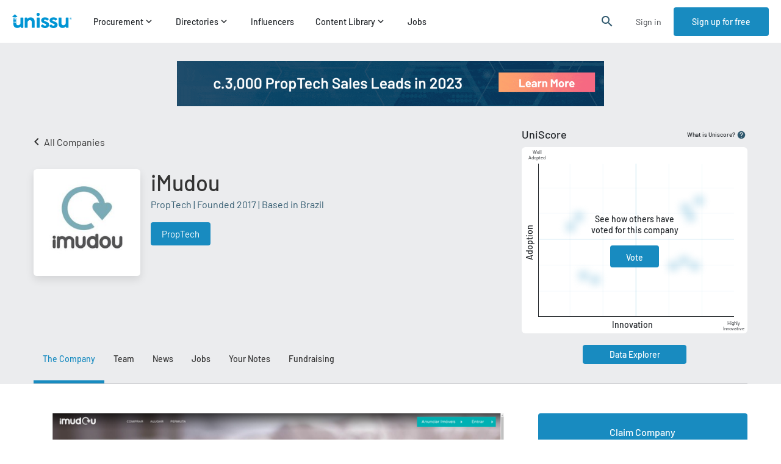

--- FILE ---
content_type: text/css
request_url: https://cdn.unissu.com/static/css/8703.7952a5fb.chunk.css
body_size: 13093
content:
.styles_linkedInBtn__rpkR0{background-color:#007dbd;font-size:16px;font-weight:500;height:60px;margin:0;width:100%}.styles_formControl__o1787{background-color:#fff;border:1px solid #ced0da;border-radius:4px;box-sizing:border-box;color:#333;display:block;font-size:16px;padding:16px 10px;width:100%}.styles_formControl__o1787:focus{outline:0}.styles_formControl__o1787::placeholder{color:#3b3e43;font-size:16px}.styles_formControl__o1787.styles_notValid__SgCSo{border:1px solid #df3d3d}.styles_formControl__o1787.styles_disabled__Fy4mG{cursor:not-allowed}.styles_invalidFeedback__SjzyM{color:#df3d3d;font-size:16px;line-height:1.9}.styles_invalidFeedback__SjzyM:first-letter{text-transform:uppercase}.checkbox:checked+.label:before{content:url(https://cdn.unissu.com/static/media/check-icon.dd8aa16b75d269e5f032.svg)}.styles_registerFormWrapper__Mr7N7{display:flex;height:100%}.styles_companyIntroWrapper__HHyT5{align-items:center;background-color:#fff;display:flex;flex-basis:50%;height:100%;justify-content:center;line-height:1.34}@media screen and (max-width:1199px){.styles_companyIntroWrapper__HHyT5{padding:0 20px}}.styles_companyInfoHeading__ym8cz{font-size:26px;font-weight:500;max-width:540px;padding-top:17%}.styles_companyBullets__zZJ87{color:#3b3e43;font-size:16px}.styles_companyBullets__zZJ87>li{padding:10px 0}.styles_registerFormInnerWrapper__zfzav{align-items:center;box-sizing:border-box;display:flex;flex-basis:50%;height:100%;justify-content:center;padding-top:40px}@media screen and (max-width:991px){.styles_registerFormInnerWrapper__zfzav{background-color:#ebecee;flex-basis:100%;min-height:750px}}@media screen and (max-width:767px){.styles_registerFormInnerWrapper__zfzav{align-items:normal;height:100vh;min-height:800px;padding-top:0}}.styles_registerFormContainer__xmskU{max-width:390px}@media screen and (max-width:991px){.styles_registerFormContainer__xmskU{box-sizing:border-box;padding:60px 15px 15px}}@media screen and (max-width:767px){.styles_registerFormContainer__xmskU{padding-top:70px;width:100%}}.styles_divider__iz2EP{border-top:1px solid #d8d8d8;box-sizing:border-box;display:flex;justify-content:center;margin-top:30px}.styles_orBox__eRBqT{background-color:#ebecee;color:#30596e;margin-top:-11px;text-align:center;width:30px}.styles_title__C24om{color:#333;font-size:24px;font-weight:500;padding-bottom:25px}@media screen and (max-width:991px){.styles_title__C24om{font-size:20px}}.styles_signupBtn__F2Mn4{height:60px;margin-bottom:30px;margin-top:10px;width:100%}.styles_form__bsMMa{padding:30px 0 20px}.styles_loginText__sdI\+9{color:#3b3e43;font-size:14px;padding-top:10px;text-align:center}.styles_link__SqUc7{color:#188bc0;cursor:pointer;text-decoration:underline}.styles_checkBoxRow__-3cVs{align-items:center;display:flex;padding:5px 0 15px}.styles_checkBoxRow__-3cVs .styles_label__N1faE{color:#3b3e43;font-size:14px;line-height:1.43;padding-left:10px}.styles_boxWrapper__thWC2{background-color:#fff;cursor:pointer;height:200px;width:160px}@media screen and (max-width:767px){.styles_boxWrapper__thWC2{align-items:center;display:flex;flex-direction:row-reverse;height:70px;justify-content:flex-end;width:auto}}.styles_boxWrapper__thWC2.styles_selected__MTmRD{background-color:#188bc01a;border:1px solid #188bc0}.styles_boxWrapper__thWC2.styles_selected__MTmRD .styles_boxContent__g-Ie-{width:160px}@media screen and (max-width:767px){.styles_boxWrapper__thWC2.styles_selected__MTmRD .styles_boxContent__g-Ie-{text-align:left;width:auto}.styles_boxWrapper__thWC2.styles_selected__MTmRD{justify-content:space-between;padding-right:25px}}.styles_boxContent__g-Ie-{align-items:center;display:flex;flex-direction:column;justify-content:center;padding-top:30px}@media screen and (max-width:767px){.styles_boxContent__g-Ie-{flex-direction:row;justify-content:normal;padding:5px;text-align:left}}.styles_image__sCDjq{background-position:50%;background-repeat:no-repeat;height:105px;width:105px}@media screen and (max-width:767px){.styles_image__sCDjq{background-size:contain;height:50px;margin-right:13px;width:50px}}.styles_iconWrapper__QAytb{align-items:center;background-color:#188bc0;border-radius:50%;color:#fff;display:flex;float:right;height:30px;justify-content:center;margin:-10px;text-align:center;width:30px}@media screen and (max-width:767px){.styles_iconWrapper__QAytb{height:25px;margin:0;width:25px}.styles_iconWrapper__QAytb>.styles_materialIcons__k-z8v{font-size:22px}}.styles_chooseRoleWrapper__DGOD-{align-content:center;display:flex;flex-direction:column;height:100%;justify-content:center;max-width:700px;padding-left:60px}@media screen and (max-width:991px){.styles_chooseRoleWrapper__DGOD-{padding:20px 20px 0}}@media screen and (max-width:767px){.styles_chooseRoleWrapper__DGOD-{height:auto;padding:20px 15px 50px 20px}}.styles_pageTitle__UbdxI{padding-bottom:10px}@media screen and (max-width:767px){.styles_pageTitle__UbdxI{font-size:24px;padding:70px 0 5px}}.styles_rolesRow__FOJew{display:grid;grid-template-columns:repeat(5,180px);justify-content:space-between;padding:30px 0 40px;text-align:center}@media screen and (max-width:1199px){.styles_rolesRow__FOJew{grid-gap:20px;grid-template-columns:repeat(3,180px);justify-content:start;padding:20px 0}}@media screen and (max-width:767px){.styles_rolesRow__FOJew{grid-template-columns:repeat(1,345px);grid-template-rows:repeat(5,80px);justify-content:center;padding:20px 0}}.styles_nextStepBtn__XBlJP{height:60px;margin:0;width:350px}@media screen and (max-width:767px){.styles_nextStepBtn__XBlJP{align-self:center;width:345px}}.styles_backStepLink__mI1YG{color:#333;cursor:pointer;margin-bottom:30px}.styles_backStepLink__mI1YG,.styles_countryOption__snPSJ{align-items:center;display:flex}.styles_flag__9CDn5{background-size:cover;height:20px;margin-right:15px;width:30px}.styles_countrySelectWrapper__mrBO9{align-content:center;display:flex;flex-direction:column;height:100%;justify-content:center;max-width:700px;padding-left:60px}@media screen and (max-width:767px){.styles_countrySelectWrapper__mrBO9{box-sizing:border-box;height:100vh;justify-content:space-between;padding:70px 15px 50px}}.styles_pageTitle__\+Rn18{font-size:32px;padding-bottom:30px}@media screen and (max-width:767px){.styles_pageTitle__\+Rn18{font-size:24px}}.styles_inputWrapper__lzuav{height:60px;margin-bottom:30px;width:500px}@media screen and (max-width:767px){.styles_inputWrapper__lzuav{width:100%}}.styles_inputWrapper__lzuav>div{height:50px;line-height:50px}.styles_btnAndSkipStepWrapper__eNXQy{align-items:center;display:flex}@media screen and (max-width:767px){.styles_btnAndSkipStepWrapper__eNXQy{flex-direction:column}}.styles_completeProfileBtn__kdAKg{background-color:#188bc0;height:60px;margin:0;width:370px}@media screen and (max-width:767px){.styles_completeProfileBtn__kdAKg{width:100%}}.styles_skipStepLink__vbL0k{text-decoration:none}@media screen and (max-width:767px){.styles_skipStepLink__vbL0k{margin-left:0;padding-top:30px}}.styles_skipStepLink__0-xpy{color:#2f7de1;cursor:pointer;margin-left:40px;text-decoration:underline}.styles_sectorsWrapper__tB7yB{align-content:center;display:flex;flex-direction:column;height:100%;justify-content:center;max-width:700px;padding-left:60px}@media screen and (max-width:991px){.styles_sectorsWrapper__tB7yB{padding:0 20px}}@media screen and (max-width:767px){.styles_sectorsWrapper__tB7yB{height:auto;padding:0 15px 25px}}.styles_pageTitle__gNqPA{padding-bottom:10px}@media screen and (max-width:767px){.styles_pageTitle__gNqPA{font-size:24px;padding:70px 0 5px}}.styles_sectorsRow__cK3Sg{display:grid;grid-template-columns:repeat(5,180px);justify-content:space-between;padding:30px 0 40px}@media screen and (max-width:767px){.styles_sectorsRow__cK3Sg{grid-template-columns:repeat(1,345px);grid-template-rows:repeat(4,80px) auto;padding:20px 0}}.styles_nextStepAndSkipStepWrapper__bKfL4{align-items:center;display:flex}@media screen and (max-width:767px){.styles_nextStepAndSkipStepWrapper__bKfL4{flex-direction:column}.styles_skipStepLink__DnUGk{margin-left:0}}.styles_nextStepBtn__LEmMz{margin:0;width:350px}@media screen and (max-width:767px){.styles_nextStepBtn__LEmMz{height:60px;margin-bottom:30px;width:345px}}.styles_error__kudek{color:red;font-weight:500}.styles_preferenceElementWrapper__l2O9B{color:#3b3e43;display:flex;justify-content:space-between;margin-top:15px}.styles_preferenceElementWrapper__l2O9B .styles_toggle__F7MzC{align-items:center;display:flex}.styles_preferenceElementWrapper__l2O9B .styles_title__X\+hIn{color:#3b3e43;font-weight:500}.styles_preferenceElementWrapper__l2O9B .styles_label__DIaoh{color:#3b3e43;max-width:400px;padding-top:5px}.styles_wrapper__0Tm4R{display:flex;height:100%}@media screen and (max-width:991px){.styles_wrapper__0Tm4R{flex-wrap:wrap}}.styles_baseForm__mejwY{align-items:center;display:flex;flex-basis:50%;justify-content:center}@media screen and (max-width:1199px){.styles_baseForm__mejwY{padding:50px 20px 0}}@media screen and (max-width:991px){.styles_baseForm__mejwY{flex-basis:100%}}.styles_avatarContainer__aXryr{align-items:center;display:flex;padding:35px 0 25px}@media screen and (max-width:767px){.styles_avatarContainer__aXryr{padding:20px 0}}.styles_avatar__SNnis{background-position:50%;border-radius:3%;cursor:pointer;height:90px;width:90px}.styles_uploadPhotoBtn__kXQNf{background-color:#fff;border:1px solid #2a76df;border-radius:2px;box-shadow:0 1px 2px 0 #00000029;color:#2a76df;margin-left:30px;padding:6px 19px}.styles_row__h\+U4R{grid-column-gap:20px;display:grid;grid-template-columns:1fr 1fr}@media screen and (max-width:991px){.styles_row__h\+U4R{grid-template-columns:1fr}}.styles_positionRow__KyOiA{margin-top:5px}.styles_questionsForm__VfFmy{align-items:center;background-color:#fff;display:flex;flex-basis:50%;height:100%;justify-content:center}@media screen and (max-width:1199px){.styles_questionsForm__VfFmy{padding:0 20px}}@media screen and (max-width:991px){.styles_questionsForm__VfFmy{flex-basis:100%;height:auto}}.styles_inner__mei1o{max-width:580px;width:100%}@media screen and (max-width:768px){.styles_inner__mei1o{padding:20px 0}}.styles_title__mBAcS{border-bottom:1px solid #cbcdd1;font-size:18px;font-weight:500;padding-bottom:10px}.styles_nextStepBtn__OyEbC{height:60px;margin:30px 0 50px;width:100%}.styles_boxWrapper__V7Vwu{background-color:#fff;box-sizing:border-box;cursor:pointer;padding:5px;width:100%}.styles_boxWrapper__V7Vwu.styles_selected__VM\+gf{background-color:#188bc01a;border:1px solid #188bc0}.styles_boxContent__dQWz4{justify-content:space-between;padding-right:10px}.styles_boxContent__dQWz4,.styles_boxContent__dQWz4 .styles_imageAndTitle__96cVS{align-items:center;display:flex}.styles_boxContent__dQWz4 .styles_imageAndTitle__96cVS .styles_image__aQ73l{background-position:50%;background-repeat:no-repeat;background-size:contain;height:60px;margin-right:10px;width:60px}.styles_iconWrapper__6r9VA{align-items:center;background-color:#188bc0;border-radius:50%;color:#fff;display:flex;height:25px;justify-content:center;width:25px}.styles_iconWrapper__6r9VA>.styles_materialIcons__mVPV-{font-size:18px}.styles_lifecyclesWrapper__YIEIT{align-content:center;background-color:#ebecee;display:flex;flex-direction:column;height:100%;justify-content:center;max-width:900px;padding-left:60px}@media screen and (max-width:991px){.styles_lifecyclesWrapper__YIEIT{padding:0 20px}}@media screen and (max-width:767px){.styles_lifecyclesWrapper__YIEIT{height:auto;padding:0 15px 25px}}.styles_pageTitle__\+oaCJ{line-height:1.37;padding-bottom:10px}@media screen and (max-width:767px){.styles_pageTitle__\+oaCJ{font-size:24px;padding:70px 0 5px}}.styles_learnMoreLink__yKuQp{color:#188bc0;text-decoration:none}.styles_lifecyclesRow__t8X3S{grid-gap:20px 20px;display:grid;grid-template-columns:repeat(3,240px);padding:20px 0 40px}@media screen and (max-width:991px){.styles_lifecyclesRow__t8X3S{grid-auto-rows:auto;grid-template-columns:repeat(2,240px)}}@media screen and (max-width:767px){.styles_lifecyclesRow__t8X3S{grid-template-columns:repeat(1,345px)}}.styles_nextStepAndSkipStepWrapper__cmZo9{align-items:center;display:flex}@media screen and (max-width:767px){.styles_nextStepAndSkipStepWrapper__cmZo9{flex-direction:column}}.styles_skipStepLink__NbCyq{color:#188bc0;text-decoration:none}@media screen and (max-width:767px){.styles_skipStepLink__NbCyq{margin-left:0}}.styles_nextStepBtn__4HtzO{height:60px;margin:0;width:370px}@media screen and (max-width:767px){.styles_nextStepBtn__4HtzO{margin-bottom:30px;width:345px}}.styles_serviceProvidersWrapper__lQuhL{align-content:center;background-color:#ebecee;display:flex;flex-direction:column;height:100%;justify-content:center;max-width:900px;padding-left:60px}@media screen and (max-width:991px){.styles_serviceProvidersWrapper__lQuhL{height:auto;padding:80px 20px 40px}}@media screen and (max-width:767px){.styles_serviceProvidersWrapper__lQuhL{padding:70px 15px 50px}}.styles_pageTitle__gUzXE{line-height:1.37;padding-bottom:10px}@media screen and (max-width:767px){.styles_pageTitle__gUzXE{font-size:24px;padding:0 0 5px}}.styles_learnMoreLink__0Y\+5J{color:#188bc0;text-decoration:none}.styles_serviceProvidersRow__WRu0b{grid-gap:20px 20px;display:grid;grid-template-columns:repeat(5,230px);padding:20px 0 40px}@media screen and (max-width:1370px){.styles_serviceProvidersRow__WRu0b{grid-auto-rows:auto;grid-template-columns:repeat(4,230px)}}@media screen and (max-width:1199px){.styles_serviceProvidersRow__WRu0b{grid-auto-rows:auto;grid-template-columns:repeat(3,230px)}}@media screen and (max-width:991px){.styles_serviceProvidersRow__WRu0b{grid-auto-rows:auto;grid-template-columns:repeat(2,230px)}}@media screen and (max-width:767px){.styles_serviceProvidersRow__WRu0b{grid-template-columns:repeat(1,345px)}}.styles_nextStepAndSkipStepWrapper__PHv4O{align-items:center;display:flex}@media screen and (max-width:767px){.styles_nextStepAndSkipStepWrapper__PHv4O{flex-direction:column}}.styles_skipStepLink__Dz0oT{color:#188bc0;text-decoration:none}@media screen and (max-width:767px){.styles_skipStepLink__Dz0oT{margin-left:0}}.styles_nextStepBtn__ATybf{height:60px;margin:0;width:370px}@media screen and (max-width:767px){.styles_nextStepBtn__ATybf{margin-bottom:30px;width:345px}}.styles_signupWrapper__sY2ye{height:100%;line-height:26px;position:relative}.styles_signupWrapper__sY2ye .styles_progressBar__IUpbB{bottom:0;display:flex;position:absolute;text-align:center;width:100%}@media screen and (max-width:991px){.styles_signupWrapper__sY2ye .styles_progressBar__IUpbB{bottom:-70px}}@media screen and (max-width:767px){.styles_signupWrapper__sY2ye .styles_progressBar__IUpbB{display:none}}.styles_signupWrapper__sY2ye .styles_progressBar__IUpbB>div{border-bottom:10px solid #c7c7c7;color:#0006;flex-basis:25%;font-size:15px;font-weight:500;line-height:18px;padding-bottom:10px}.styles_signupWrapper__sY2ye .styles_progressBar__IUpbB>div+div{margin-left:2px}.styles_signupWrapper__sY2ye .styles_progressBar__IUpbB>div.styles_active__32sqc{border-bottom-color:#188bc0;color:#212529}.styles_addServiceWrapper__hgLo6{align-content:center;display:flex;flex-direction:column;height:100%;justify-content:center;max-width:700px;padding-left:60px}@media screen and (max-width:767px){.styles_addServiceWrapper__hgLo6{box-sizing:border-box;height:100vh;justify-content:space-between;padding:70px 15px 75px}}.styles_pageTitle__4IJJF{font-size:32px;padding-bottom:30px}@media screen and (max-width:767px){.styles_pageTitle__4IJJF{font-size:24px}}.styles_label__QehaB{color:#212529;font-size:18px;line-height:1.56}.styles_btnAndSkipStepWrapper__TPbiU{align-items:center;display:flex;padding-top:180px}@media screen and (max-width:767px){.styles_btnAndSkipStepWrapper__TPbiU{flex-direction:column}}.styles_completeProfileBtn__7PLO2{background-color:#188bc0;height:60px;margin:0;width:370px}@media screen and (max-width:767px){.styles_completeProfileBtn__7PLO2{width:100%}}.styles_dashboardLink__2xAUR{color:#188bc0;cursor:pointer;margin-left:39px}@media screen and (max-width:767px){.styles_dashboardLink__2xAUR{margin-left:0;margin-top:20px}}.styles_errorsWrapper__OvTk2{align-items:center;background:#df3d3d1a;border:1px solid #df3d3d;border-radius:4px;color:#df3d3d;display:flex;font-size:13px;justify-content:center;padding:13px 0}.styles_loginFormWrapper__xJuoT{align-items:center;display:flex;height:100%;justify-content:center}@media screen and (max-width:767px){.styles_loginFormWrapper__xJuoT{align-items:normal}}.styles_title__2E90j{color:#333;font-size:24px;font-weight:500;padding-bottom:25px}@media screen and (max-width:767px){.styles_title__2E90j{font-size:20px}}.styles_divider__IJM10{border-top:1px solid #d8d8d8;box-sizing:border-box;display:flex;justify-content:center;margin-bottom:25px;margin-top:32px}.styles_orBox__tGhsV{background-color:#ebecee;color:#30596e;margin-top:-11px;text-align:center;width:30px}.styles_form__rPoor{padding-top:15px}.styles_signinBtn__mIwYx{height:60px;width:100%}.styles_signupText__VL6yy{align-items:center;color:#3b3e43;display:flex;flex-direction:column;font-size:14px;text-align:center}@media screen and (max-width:767px){.styles_signupText__VL6yy{padding-top:25px}}.styles_signupText__VL6yy .styles_link__1-4ls{color:#188bc0;cursor:pointer;text-decoration:underline}.styles_forgotPassLink__vXNZk{padding-bottom:5px;padding-top:30px}.styles_loginFormContainer__hVpS3{max-width:400px;width:100%}@media screen and (max-width:767px){.styles_loginFormContainer__hVpS3{padding:100px 15px 15px}}.styles_forgotPasswordWrapper__YJPxe{align-items:center;display:flex;height:100%;justify-content:center}@media screen and (max-width:767px){.styles_forgotPasswordWrapper__YJPxe{align-items:normal;padding:0 15px}}.styles_forgotPasswordContainer__maoXY{max-width:500px}@media screen and (max-width:767px){.styles_forgotPasswordContainer__maoXY{padding-top:80px}}.styles_pageTitle__azNP3{color:#333;font-size:24px;font-weight:500;padding-bottom:25px}@media screen and (max-width:767px){.styles_pageTitle__azNP3{font-size:20px;padding-bottom:20px}}.styles_resetPasswordInfo__KBIon{color:#3b3e43;font-size:16px;padding-bottom:30px}@media screen and (max-width:767px){.styles_resetPasswordInfo__KBIon{font-size:14px}}.styles_submitBtn__me5zT{margin-bottom:22px;width:100%}.styles_errors__hFsK4{margin-bottom:20px}.styles_backToSignIn__Hhk5p{color:#212529;cursor:default;font-size:14px;text-align:center}.styles_backToSignIn__Hhk5p .styles_link__eoIce{color:#188bc0;cursor:pointer}.styles_successMessageWrapper__tZSF3{align-items:center;display:flex;height:100%;justify-content:center}@media screen and (max-width:767px){.styles_successMessageWrapper__tZSF3{align-items:normal;padding:0 15px}}.styles_successMessageWrapper__tZSF3 .styles_successMessageContainer__yZl22{max-width:500px;text-align:center}@media screen and (max-width:767px){.styles_successMessageWrapper__tZSF3 .styles_successMessageContainer__yZl22{padding-top:80px}}.styles_successMessageWrapper__tZSF3 .styles_successMessageContainer__yZl22 .styles_pageTitle__zGz6B{color:#333;font-size:24px;font-weight:500;padding:20px 0}@media screen and (max-width:767px){.styles_successMessageWrapper__tZSF3 .styles_successMessageContainer__yZl22 .styles_pageTitle__zGz6B{font-size:20px;padding-bottom:20px}}.styles_successMessageWrapper__tZSF3 .styles_successMessageContainer__yZl22 .styles_emailSentImg__giOFb{max-height:175px;max-width:263px}.styles_successMessageWrapper__tZSF3 .styles_successMessageContainer__yZl22 .styles_pageDescription__i3aQz{color:#3b3e43;font-size:16px}@media screen and (max-width:767px){.styles_successMessageWrapper__tZSF3 .styles_successMessageContainer__yZl22 .styles_pageDescription__i3aQz{font-size:14px}}.payment-form-wrapper{display:flex;justify-content:center;margin-top:25px}.payment-form-wrapper .payment-form{width:500px}.payment-form-wrapper .payment-form .error-text{color:#c01818}.payment-form-wrapper .payment-form .pay-btn-wrapper{display:flex;justify-content:flex-end;padding-right:10px}.payment-form-wrapper .payment-form label{color:#6b7c93;font-weight:300;letter-spacing:.025em}.payment-form-wrapper .payment-form .pay-btn{height:60px;width:100%}.payment-form-wrapper .payment-form form{border-bottom:3px solid #e6ebf1;margin-bottom:40px;padding-bottom:40px}.payment-form-wrapper .payment-form .pay-btn:hover{box-shadow:0 7px 14px #32325d1a,0 3px 6px #00000014;color:#fff;transform:translateY(-1px)}.payment-form-wrapper .payment-form .pay-btn:hover.processing-payment{cursor:not-allowed}.payment-form-wrapper .payment-form .StripeElement,.payment-form-wrapper .payment-form input{background:#fff;border:0;border-radius:4px;box-shadow:0 1px 3px rgba(50,50,93,.149),0 1px 0 #00000005;display:block;font-family:Source Code Pro,monospace;font-size:14px;margin:10px 0 20px;outline:0;padding:10px 14px;width:92%}.payment-form-wrapper .payment-form input::placeholder{color:#aab7c4}.payment-form-wrapper .payment-form .StripeElement--focus,.payment-form-wrapper .payment-form input:focus{box-shadow:0 4px 6px #32325d1c,0 1px 3px rgba(0,0,0,.078);transition:all .15s ease}.styles_container__4Mmvs{display:flex;justify-content:space-between;margin-bottom:10px}.styles_container__4Mmvs .styles_checkIcon__gswzD{align-items:center;background-color:#188bc0;border-radius:50%;color:#fff;display:flex;height:18px;justify-content:center;margin-top:3px;min-width:18px;width:18px}@media screen and (max-width:991px){.styles_container__4Mmvs .styles_checkIcon__gswzD{margin-right:3px}}.styles_container__4Mmvs .styles_checkIcon__gswzD .styles_materialIcon__LQkOs{font-size:14px}.styles_container__4Mmvs .styles_content__WuSkH{color:#212529;font-size:16px;line-height:1.63;width:95%}.styles_pricingContainer__603zI{align-items:center;box-sizing:border-box;color:#fff;display:flex;flex-direction:column;height:75px;justify-content:flex-end}@media screen and (max-width:991px){.styles_pricingContainer__603zI{flex-direction:row;justify-content:center;position:relative}}.styles_pricingContainer__603zI .styles_pricingContent__OEDc-{align-items:flex-end;display:flex;font-weight:700}.styles_pricingContainer__603zI .styles_pricingContent__OEDc- .styles_price__8EHkv{font-size:50px;line-height:60px}.styles_pricingContainer__603zI .styles_description__NZ1ED{font-size:10px;line-height:16px}@media screen and (max-width:991px){.styles_pricingContainer__603zI .styles_description__NZ1ED{max-width:60px}}.styles_planTypeContainer__arW6k{align-items:center;background-color:#188bc0;border-radius:4px;box-sizing:border-box;display:flex;filter:drop-shadow(0 0 8px rgba(0,0,0,.25));flex-direction:column;max-width:345px;padding-bottom:59px;padding-top:34px;position:relative;width:100%}@media screen and (max-width:991px){.styles_planTypeContainer__arW6k{width:100%}}.styles_planTypeContainer__arW6k:after{background-color:#0c7aad;content:"";height:calc(100% - 197px);position:absolute;top:197px;width:100%}@media screen and (max-width:991px){.styles_planTypeContainer__arW6k:after{height:calc(100% - 180px)}}.styles_planTypeContainer__arW6k .styles_typeLabel__U0zhx{color:#fff;display:flex;font-size:22px;font-weight:500;justify-content:center;line-height:26px}.styles_planTypeContainer__arW6k .styles_planBtnContainer__iOENt{display:flex;justify-content:center;padding-bottom:42px;padding-top:27px;position:relative;z-index:2}@media screen and (max-width:991px){.styles_planTypeContainer__arW6k .styles_planBtnContainer__iOENt{padding-bottom:37px;padding-top:21}}.styles_planTypeContainer__arW6k .styles_planBtnContainer__iOENt .styles_planBtn__7UZ2i{font-size:16px;font-weight:500;height:60px;line-height:19px;padding:initial;width:260px}.styles_planTypeContainer__arW6k .styles_planBtnContainer__iOENt .styles_borderBrandGreen__c90yh{border:2px solid #51a454;color:#51a454;cursor:not-allowed}.styles_planTypeContainer__arW6k .styles_attributes__OtW2N{padding-left:30px;padding-right:22px;position:relative;z-index:2}.styles_planTypeContainer__arW6k .styles_attributes__OtW2N .styles_attribute__AiBKr{margin-bottom:0}.styles_planTypeContainer__arW6k .styles_attributes__OtW2N .styles_attribute__AiBKr .styles_content__w0XPT{color:#fff;font-size:15px}.styles_planTypeContainer__arW6k .styles_attributes__OtW2N .styles_attribute__AiBKr .styles_content__w0XPT.styles_bold__41NI4{font-weight:500}.styles_planTypeContainer__arW6k .styles_attributes__OtW2N .styles_attribute__AiBKr+.styles_attribute__AiBKr{margin-top:10px}.styles_planTypeContainer__arW6k .styles_attributes__OtW2N .styles_attribute__AiBKr .styles_icon__ejxNH{background-color:#fff;color:#0c7aad;margin-right:9px}.styles_container__y5-bA{align-items:center;background-color:#f4f8fd;box-sizing:border-box;display:flex;flex-direction:column;margin-bottom:30px;max-width:900px;padding:32px 167px 66px 169px;position:relative;width:100%;z-index:2}@media screen and (max-width:991px){.styles_container__y5-bA{max-width:345px;padding:25px 0 46px}}.styles_container__y5-bA .styles_heading__JMfD2{color:#30596e;font-size:22px;font-weight:500;line-height:26px;margin-bottom:21px;text-align:center}.styles_container__y5-bA .styles_attributes__-LyCp{display:flex;font-size:15px;font-weight:500;justify-content:space-between;line-height:18px;width:100%}@media screen and (max-width:991px){.styles_container__y5-bA .styles_attributes__-LyCp{grid-gap:10px;display:grid;grid-template-columns:1fr;padding-left:53px}}.styles_container__y5-bA .styles_attributes__-LyCp .styles_icon__65HGU{margin-right:12px}.styles_container__y5-bA .styles_btnContainer__ynZwY{bottom:-33px;position:absolute}.styles_container__y5-bA .styles_btnContainer__ynZwY .styles_btn__95uH0{font-size:16px;font-weight:500;height:63px;line-height:19px;width:236px}.styles_modalContent__UV0p2{align-items:center;display:flex;flex-direction:column;padding:30px 20px;width:900px}@media screen and (max-width:991px){.styles_modalContent__UV0p2{align-items:center;display:flex;flex-direction:column}}.styles_modalContent__UV0p2 .styles_headline__qxb6D{color:#fff;display:flex;font-size:28px;justify-content:center;line-height:34px;margin-bottom:43px;max-width:471px;text-align:center}@media screen and (max-width:991px){.styles_modalContent__UV0p2 .styles_headline__qxb6D{margin-bottom:51px;margin-top:40px}}@media screen and (max-width:767px){.styles_modalContent__UV0p2 .styles_headline__qxb6D{font-size:24px;max-width:270px}}.styles_wrapper__jc7T4{align-items:center;display:flex;flex-direction:column;height:100%;justify-content:center}@media screen and (max-width:767px){.styles_wrapper__jc7T4 .styles_container__DYTYC{padding-left:20px;padding-right:20px}}.styles_wrapper__jc7T4 .styles_container__DYTYC .styles_titleBar__\+YV10{text-align:center}@media screen and (max-width:991px){.styles_wrapper__jc7T4 .styles_container__DYTYC .styles_titleBar__\+YV10{padding-top:80px}}.styles_wrapper__jc7T4 .styles_container__DYTYC .styles_titleBar__\+YV10 .styles_pageTitle__VjBec{font-size:28px;font-weight:500;line-height:1.21}.styles_wrapper__jc7T4 .styles_container__DYTYC .styles_titleBar__\+YV10 .styles_secondaryTitle__eMqgw{color:#3b3e43;font-size:16px;line-height:1.63}@media screen and (max-width:991px){.styles_wrapper__jc7T4 .styles_container__DYTYC .styles_titleBar__\+YV10 .styles_secondaryTitle__eMqgw{padding-top:8px}}.styles_wrapper__jc7T4 .styles_container__DYTYC .styles_formWrapper__aX9iD{padding-top:50px}@media screen and (max-width:767px){.styles_wrapper__jc7T4 .styles_container__DYTYC .styles_formWrapper__aX9iD{padding-top:35px}}.styles_wrapper__jc7T4 .styles_container__DYTYC .styles_formWrapper__aX9iD .styles_form__TW6YV{max-width:370px}@media screen and (max-width:1199px){.styles_wrapper__jc7T4 .styles_container__DYTYC .styles_formWrapper__aX9iD .styles_form__TW6YV{width:100%}}.styles_wrapper__jc7T4 .styles_container__DYTYC .styles_formWrapper__aX9iD .styles_form__TW6YV .styles_formLabel__RGgXJ{margin-top:15px}.styles_wrapper__jc7T4 .styles_container__DYTYC .styles_formWrapper__aX9iD .styles_form__TW6YV .styles_submitBtn__hb2zi{height:60px;margin-top:20px;width:100%}.styles_fullscreenModalContainer__RKsqV{background-color:#fff;box-sizing:border-box;height:100%;left:0;overflow:auto;padding-top:20px;position:fixed;top:0;width:100%;z-index:10000}.styles_fullscreenModalContainer__RKsqV:after{background-color:#fff;bottom:0;content:"";height:calc(100vh - 337px);left:0;position:absolute;width:100%}@media screen and (max-width:991px){.styles_fullscreenModalContainer__RKsqV:after{height:calc(100vh - 541px)}.styles_fullscreenModalContainer__RKsqV{padding-top:0}}@media screen and (max-width:767px){.styles_fullscreenModalContainer__RKsqV{height:100vh;padding:0}}.styles_modalContainer__aYu6o{background-color:#0c7aad;height:100%;min-height:700px}@media screen and (max-width:767px){.styles_modalContainer__aYu6o{height:100vh}}.styles_modalHeadline__Q3FtR{color:#fff;display:flex;justify-content:space-between}.styles_unissuLogo__bGWUC{left:0;position:absolute;top:0;z-index:3}@media screen and (max-width:767px){.styles_unissuLogo__bGWUC img{height:30px}.styles_unissuLogo__bGWUC{padding-top:15px}}.styles_modalClose__XK\+69{cursor:pointer;padding:15px 35px 0 0;position:absolute;right:0;z-index:3}@media screen and (max-width:991px){.styles_modalClose__XK\+69{color:#212529}}@media screen and (max-width:767px){.styles_modalClose__XK\+69{padding:15px 15px 0 0}}.styles_closeBtn__dbnfI{color:#fff;font-size:30px}.styles_content__QPtdi{height:100%;position:relative;z-index:2}.styles_fullscreenModalContainer__RKsqV.styles_whiteBackground__WeBML:after{content:""}.styles_fullscreenModalContainer__RKsqV.styles_whiteBackground__WeBML .styles_modalContainer__aYu6o{background-color:#fff}.styles_fullscreenModalContainer__RKsqV.styles_whiteBackground__WeBML .styles_modalContainer__aYu6o .styles_closeBtn__dbnfI{color:#212529}.styles_fullscreenModalContainer__RKsqV.styles_whiteBackground__WeBML .styles_modalContainer__aYu6o .styles_content__QPtdi{display:flex;flex-direction:column;justify-content:center}.styles_loaderWrapper__0l92C{background-color:#fff;height:100vh;left:0;position:absolute;top:0;width:100vw;z-index:2}@media screen and (min-width:991px){.styles_changePlanModalWrapper__hDME7{display:flex;height:100%;justify-content:center;overflow:visible}}@media screen and (max-width:991px){.styles_changePlanModalWrapper__hDME7{display:flex;height:auto;justify-content:center;overflow:auto;overflow:visible}}@media screen and (max-height:930px){.styles_changePlanModalWrapper__hDME7{overflow:auto}}.styles_changePlanModalWrapper__hDME7.styles_whiteBackground__GzPc0{background-color:#fff}.styles_changePlanModalWrapper__hDME7 .styles_paymentContent__-JZuj{display:flex;flex-direction:column;justify-content:center;width:940px}@media screen and (max-width:991px){.styles_changePlanModalWrapper__hDME7 .styles_paymentContent__-JZuj{width:345px}}.styles_changePlanModalWrapper__hDME7 .styles_paymentContent__-JZuj .styles_headlineWrapper__oqyKc .styles_headline__CxZRa{display:flex;font-size:28px;font-weight:500;justify-content:center;text-align:center}.styles_changePlanModalWrapper__hDME7 .styles_paymentContent__-JZuj .styles_headlineWrapper__oqyKc .styles_helpText__Ecjli{color:#3b3e43;display:flex;font-size:16px;justify-content:center;margin-top:10px}.styles_changePlanModalWrapper__hDME7 .styles_paymentContent__-JZuj .styles_plansWrapper__rKlNn{display:flex;justify-content:space-between}@media screen and (max-width:991px){.styles_changePlanModalWrapper__hDME7 .styles_paymentContent__-JZuj .styles_plansWrapper__rKlNn{flex-direction:column;padding-bottom:15px}}.styles_modalDim__6DbPQ{align-items:center;background-color:#333c;bottom:0;display:flex;justify-content:center;left:0;overflow-x:auto;position:fixed;right:0;top:0;z-index:9999}.styles_modalContainer__PDBs5{background-color:#fff;border-radius:1%;overflow:auto}@media screen and (max-width:767px){.styles_modalContainer__PDBs5{border-radius:0;border-radius:initial}}.styles_modalContainer__PDBs5.styles_small__cK1bm{height:50%;top:10%;width:30%}.styles_modalContainer__PDBs5.styles_large__r29Qw{height:94%;left:20%;top:3%;width:60%}.styles_modalHeader__0m6vA{display:flex;justify-content:flex-end}.styles_modalClose__IQphH{background:#fff;cursor:pointer;height:52px;right:0;text-align:center;width:52px}.styles_closeBtn__wyKUG{font-size:39px;margin-top:8px}.styles_modalContent__5L4ws{margin:0 30px}.styles_successChangePlanModalWrapper__RzC9f{display:flex;justify-content:center;max-width:570px;padding-bottom:35px}.styles_successChangePlanModalWrapper__RzC9f .styles_container__-lSsH{align-items:center;display:flex;flex-direction:column}.styles_successChangePlanModalWrapper__RzC9f .styles_container__-lSsH .styles_title__pn\+z-{font-size:22px;font-weight:500;max-width:320px;text-align:center}.styles_successChangePlanModalWrapper__RzC9f .styles_container__-lSsH .styles_contentWrapper__IkiES{margin-top:25px;max-width:530px}.styles_successChangePlanModalWrapper__RzC9f .styles_container__-lSsH .styles_contentWrapper__IkiES .styles_successText__elC5Q{color:#3b3e43;font-size:16px;text-align:center}.styles_successChangePlanModalWrapper__RzC9f .styles_container__-lSsH .styles_contentWrapper__IkiES .styles_successBtn__E3E-6{margin-top:35px;width:100%}.styles_form__jG\+mf{width:770px}@media screen and (max-width:1199px){.styles_form__jG\+mf{width:600px}}@media screen and (max-width:991px){.styles_form__jG\+mf{box-shadow:0 12px 20px 0 #dee0e3;width:500px;width:100%}}.styles_form__jG\+mf .styles_wrapper__56sFv{align-items:center;display:flex;max-width:770px;width:100%}.styles_form__jG\+mf .styles_container__FUycE{flex-basis:90%}.styles_form__jG\+mf .styles_container__FUycE .styles_inputField__00lcQ{background-color:#dee0e3!important;border-bottom-right-radius:0;border-right:0!important;border:1px solid #dee0e3;border-top-right-radius:0;height:50px;padding:10px 18px}@media screen and (max-width:991px){.styles_form__jG\+mf .styles_container__FUycE .styles_inputField__00lcQ{background-color:#fff!important;border-radius:4px;border-bottom-right-radius:0;border-top-right-radius:0;height:60px}}.styles_form__jG\+mf .styles_container__FUycE .styles_pageInput__CFoGT{border:1px solid #dee0e3;height:62px}.styles_form__jG\+mf .styles_container__FUycE input:focus{outline:none!important}.styles_form__jG\+mf .styles_searchBtn__JlaXx{background-color:#dee0e3;border:1px solid #dee0e3;border-left:0;border-radius:4px;border-bottom-left-radius:0;border-top-left-radius:0;box-sizing:border-box;color:#fff;cursor:pointer;display:block;flex-basis:10%;max-height:50px;padding:10px 22.5px 10px 5px;right:10px;width:100%}@media screen and (max-width:991px){.styles_form__jG\+mf .styles_searchBtn__JlaXx{align-items:center;background-color:#fff;display:flex;justify-content:center;max-height:60px;padding:10px}}.styles_form__jG\+mf .styles_searchBtn__JlaXx .styles_icon__KcMUb{align-items:center;border-radius:4px;color:#188bc0;display:flex;font-size:24px;height:30px;justify-content:flex-end}@media screen and (max-width:991px){.styles_form__jG\+mf .styles_searchBtn__JlaXx .styles_icon__KcMUb{background-color:#188bc0;border-radius:2px;color:#fff;height:40px;justify-content:center;width:40px}}.styles_form__jG\+mf .styles_submitBtn__BRSz5{height:60px;margin-left:15px;width:140px}@media screen and (max-width:767px){.styles_form__jG\+mf .styles_submitBtn__BRSz5{display:flex;justify-content:center;width:60px}}.react-tagsinput{border:1px solid #dce0e9;border-radius:4px;height:auto;min-height:45px}.react-tagsinput-input{padding:12px;width:40%}.react-tagsinput--focused{border:1px solid #188bc0}.react-tagsinput-tag{background-color:#188bc0;border:0;border-radius:4px;color:#fff;font-size:15px}.styles_error__fkL6j{color:#df3d3d;font-size:16px;line-height:1.9;padding-top:10px}.styles_error__fkL6j :first-letter{text-transform:uppercase}.styles_formControl__JrRoa{background-color:#fff!important;border:1px solid #ced0da;border-radius:4px;box-sizing:border-box;color:#333;display:block;font-size:16px;padding:16px 10px;width:100%}.styles_formControl__JrRoa:focus{outline:0}.styles_formControl__JrRoa::placeholder{color:#3b3e43;font-size:16px}.styles_invalidFeedback__h8lsN{color:#df3d3d;font-size:16px;line-height:1.9}.styles_invalidFeedback__h8lsN:first-letter{text-transform:uppercase}.styles_container__eU2XB{display:flex;flex-direction:column;padding-bottom:35px;text-align:center;width:600px}@media screen and (max-width:767px){.styles_container__eU2XB{width:100%}}.styles_container__eU2XB .styles_title__RI74x{font-size:22px;font-weight:500;line-height:26px;padding-bottom:30px}.styles_container__eU2XB .styles_broadcastWrapper__217nH{height:100px;overflow-x:auto}.styles_container__eU2XB .styles_contentWrapper__XuqeP{min-height:150px}.styles_container__eU2XB .styles_button__zARVp{margin:25px 0;width:100%}.styles_container__eU2XB .styles_link__2t-H4{color:#188bc0;cursor:pointer;font-size:14px;-webkit-user-select:none;user-select:none}.styles_container__57qf2{align-items:center;background-color:#e8e8e8;border:2px solid #e8e8e8;border-radius:4px;color:#fff;cursor:pointer;display:inline-flex;font-weight:500;justify-content:center;line-height:28px;padding:14px 35px;text-align:center;transition:filter .3s ease}.styles_container__57qf2 .styles_icon__omjSR{font-size:inherit;margin-right:10px}.styles_container__57qf2.styles_small__GvWtk{font-size:14px;padding:12px 0}.styles_container__57qf2.styles_medium__qMcPl{font-size:16px;padding:12px 0}.styles_container__57qf2.styles_large__kJRAe{font-size:18px;padding:12px 0}.styles_container__57qf2.styles_circle__52Bcc{border-radius:30px}.styles_container__57qf2.styles_blue__OX64h{background-color:#188bc0;border-color:#188bc0}.styles_container__57qf2.styles_blue__OX64h:not(.styles_opaque__dD8lW){color:#188bc0}.styles_container__57qf2.styles_lightGrey__haB4s{background-color:#f6f7f9;border:1px solid #7b7c8133;color:#30596e}.styles_container__57qf2.styles_lightBlue__i80lP{background-color:#0095d4;border-color:#0095d4}.styles_container__57qf2.styles_lightBlue__i80lP:not(.styles_opaque__dD8lW){color:#0095d4}.styles_container__57qf2.styles_green__csHoM{background-color:#51a454;border-color:#51a454}.styles_container__57qf2.styles_green__csHoM:not(.styles_opaque__dD8lW){color:#51a454}.styles_container__57qf2.styles_darkBlue__7bmTR{background-color:#30596e;border-color:#30596e}.styles_container__57qf2.styles_darkBlue__7bmTR:not(.styles_opaque__dD8lW){color:#30596e}.styles_container__57qf2.styles_orangeGradient__WNO11{background:linear-gradient(280deg,#f56185,#fea76c);border:0}.styles_container__57qf2.styles_orangeGradient__WNO11:not(.styles_opaque__dD8lW){color:#f98478}.styles_container__57qf2:not(.styles_opaque__dD8lW){background:#fff}.styles_container__57qf2.styles_disabled__H0wsY{cursor:not-allowed;filter:grayscale(.7)}.styles_container__57qf2.styles_loading__n9V0x{cursor:wait}.styles_buttonText__gvRT0{cursor:pointer;font-weight:500}.styles_buttonText__gvRT0.styles_small__GvWtk{font-size:14px}.styles_buttonText__gvRT0.styles_medium__qMcPl{font-size:16px}.styles_buttonText__gvRT0.styles_large__kJRAe{font-size:18px}.styles_alertIndicator__YmxrO{background-color:#c01818;border-radius:50%;box-sizing:border-box;color:#fff;font-size:12px;font-weight:500;height:16px;line-height:10px;min-width:16px;padding:2px 3px 0;text-align:center}.styles_container__PG2Xa{align-items:center;display:flex}.styles_container__PG2Xa .styles_item__YnlBn{align-items:center;color:#30596e;cursor:pointer;display:flex;height:40px;justify-content:center;margin-right:15px;position:relative}.styles_container__PG2Xa .styles_item__YnlBn .styles_alertCount__MDT8\+{position:absolute;right:-6px;top:5px}.styles_divider__xkdP1{border-top:1px solid #dee0e3;box-sizing:border-box;width:100%}.styles_progressbarWrapper__9Jbtj{cursor:pointer;width:100%}.styles_progressbarWrapper__9Jbtj .styles_label__RWFrO{align-items:center;color:#212529;display:flex;font-size:15px;font-weight:500;justify-content:space-between}.styles_progressbarWrapper__9Jbtj .styles_label__RWFrO .styles_percentage__c0P\+F{font-size:15px;font-weight:600;padding-bottom:2px}.styles_progressbarWrapper__9Jbtj .styles_progressbarContainer__F4IwL{background-color:#dee0e3;border-radius:4px;height:20px;margin:5px 0;width:100%}.styles_progressbarWrapper__9Jbtj .styles_progressbarContainer__F4IwL .styles_progress__\+IzTr{background-image:linear-gradient(280deg,#f56185,#fea76c);border-radius:4px;height:100%;transition:width .3s ease}.styles_link__bbO5N{align-items:center;cursor:pointer;display:flex;font-size:14px;height:35px;padding:2.5px 0;position:relative;width:255px;z-index:2}.styles_link__bbO5N:first-of-type{padding-top:0}@media screen and (max-width:991px){.styles_link__bbO5N{width:90%}}.styles_link__bbO5N .styles_img__58uBS{margin-right:20px}@media screen and (max-width:991px){.styles_link__bbO5N .styles_img__58uBS{margin-right:15px}}.styles_link__bbO5N img.styles_img__58uBS{height:40px;width:40px}.styles_link__bbO5N.styles_red__kfchf{color:#c01818;justify-content:center;text-align:center}.styles_link__bbO5N.styles_massMessaging__AMppe{color:#188bc0;justify-content:center}.styles_link__bbO5N.styles_massMessaging__AMppe .styles_img__58uBS{height:25px;margin-left:8px;margin-right:27px;width:25px}.styles_link__bbO5N .styles_alertIndicator__D36K9{left:20px;position:absolute;top:2px}.styles_link__bbO5N .styles_label__X2LF7{color:inherit;text-decoration:none}.styles_link__eXUia{color:#188bc0;cursor:pointer}.styles_container__UW3UD{display:flex;flex-direction:column;max-height:calc(100vh - 150px);overflow-y:auto}.styles_container__UW3UD::-webkit-scrollbar{display:none}@media screen and (max-width:991px){.styles_container__UW3UD{background-color:#fff;background-image:linear-gradient(180deg,#eee0,#f1f1f199);box-sizing:border-box;height:calc(100% - 70px);left:250vw;max-width:100vw;padding:15px;position:absolute;top:70px;transition:left .5s ease;width:100%}.styles_container__UW3UD.styles_visible__ofGrY{left:0;z-index:2}}.styles_names__Td2oE{align-self:flex-start;color:#333;cursor:pointer;font-size:20px;font-weight:500;line-height:28px;padding:9px 0 2px}@media screen and (max-width:991px){.styles_names__Td2oE{align-items:center;cursor:pointer;display:flex;height:65px;padding:15px 0 0}.styles_names__Td2oE:before{color:#3b3e43;content:"arrow_back";font-family:Material Icons;font-size:20px;margin-right:15px;margin-top:-5px}}.styles_occupation__znACm{color:#30596e;font-size:13px;line-height:1.23;margin-bottom:10px;margin-top:2px}@media screen and (max-width:991px){.styles_occupation__znACm{display:none}}.styles_analyticsInfo__yrjW4{display:flex}@media screen and (max-width:991px){.styles_analyticsInfo__yrjW4{display:none}}.styles_analyticsInfo__yrjW4 .styles_data__-w0Y5{color:#30596e;font-size:11px;font-weight:500;line-height:1.45}.styles_analyticsInfo__yrjW4 .styles_data__-w0Y5:first-of-type{margin-right:30px}@media screen and (max-width:991px){.styles_links__EtQhQ{align-items:center;display:flex;flex-direction:column;flex-grow:1;justify-content:center}.styles_links__EtQhQ .styles_progress__BDw9f{width:90%}}.styles_links__EtQhQ .styles_red__ECtgN{color:#c01818;justify-content:flex-start;margin-left:-7px}@media screen and (max-width:991px){.styles_links__EtQhQ .styles_red__ECtgN{justify-content:center;margin-left:0;margin-top:10px;padding:0;text-align:center;width:100%}}.styles_links__EtQhQ .styles_upgradePlan__5K1\+L{display:none}@media screen and (max-width:991px){.styles_links__EtQhQ .styles_upgradePlan__5K1\+L{display:block;height:60px;margin-bottom:10px;width:100%}}.styles_links__EtQhQ .styles_massMessaging__bTTTQ{color:#188bc0;justify-content:flex-start}@media screen and (max-width:991px){.styles_links__EtQhQ .styles_massMessaging__bTTTQ{justify-content:center;padding:10px 0}}.styles_links__EtQhQ .styles_massMessaging__bTTTQ .styles_img__V6T3F{height:25px;margin-left:8px;margin-right:27px;width:25px}.styles_divider__\+tpAa{margin:14.5px 0}@media screen and (max-width:991px){.styles_divider__\+tpAa.styles_hideSm__AI9eb{visibility:hidden}.styles_bottom__0sjjt{align-items:center;display:flex;flex-direction:column;flex-grow:1;justify-content:flex-end;width:100%}}.styles_profileDropDown__vzjn0{background:#fff;border-radius:6px;box-shadow:0 6px 15px 0 #00000026;cursor:default;max-height:0;max-width:300px;overflow:hidden;padding:0;position:absolute;right:0;top:90px;transition:all .1s ease}.styles_profileDropDown__vzjn0.styles_isOpen__n00Qn{max-height:none;overflow:visible;overflow:initial;padding:20px}.styles_profileDropDown__vzjn0.styles_isOpen__n00Qn:before{border:solid #0000;border-color:#ccc0 #ccc0 #fff;border-width:16px;bottom:99%;content:" ";height:0;margin-left:-16px;pointer-events:none;position:absolute;right:15px;width:0;z-index:2}.styles_profileDropDown__vzjn0.styles_isOpen__n00Qn:after{bottom:99%;content:"";height:35px;position:absolute;right:-20px;top:-35px;width:calc(100% + 20px);z-index:2}@media screen and (max-width:1199px){.styles_profileDropDown__vzjn0.styles_isOpen__n00Qn:after{right:-15px;width:calc(100% + 15px)}}@media screen and (max-width:991px){.styles_profileDropDown__vzjn0.styles_isOpen__n00Qn:after{display:none}}.styles_trigger__1EtiD{align-items:center;cursor:pointer;display:flex;flex-direction:row;font-size:14px;height:100%;margin-left:35px;transition:color .3s ease;white-space:nowrap}@media screen and (max-width:1199px){.styles_trigger__1EtiD{margin-left:15px}}@media screen and (min-width:991px){.styles_trigger__1EtiD:hover{color:#666}}.styles_trigger__1EtiD a{color:inherit;text-decoration:none;z-index:-1}@media screen and (max-width:991px){.styles_trigger__1EtiD a{z-index:auto}.styles_trigger__1EtiD{font-size:22px;justify-content:space-between;margin-bottom:30px;margin-left:20px}}.styles_trigger__1EtiD:after{color:#212529;content:"keyboard_arrow_down";font-family:Material Icons;font-size:18px;margin-left:5px;transition:all .5s ease;width:14px}@media screen and (max-width:991px){.styles_trigger__1EtiD:after{content:"keyboard_arrow_right";font-size:25px;margin-right:25px}}.styles_trigger__1EtiD.styles_active__r1Tvv{font-weight:500}@media screen and (min-width:992px){.styles_trigger__1EtiD.styles_active__r1Tvv{border-bottom:4px solid #188bc0;box-sizing:border-box;padding-top:4px}}.styles_trigger__1EtiD.styles_selected__b9Hge{color:#188bc0}.styles_trigger__1EtiD.styles_selected__b9Hge:after{color:#188bc0;transform:rotateX(180deg);transform-origin:center center}@media screen and (max-width:991px){.styles_trigger__1EtiD.styles_selected__b9Hge:after{color:#212529;content:"keyboard_arrow_right";font-size:25px;margin-top:-5px}}.styles_tooltip__Kk7j-{left:0;max-height:0;overflow:hidden;position:absolute;transition:all .3s ease;width:100vw}.styles_tooltip__Kk7j-.styles_showTooltip__HCCgr{max-height:130px;transition-delay:.2s}.styles_desktopTooltip__Ajy1G{border:3px solid #0000;opacity:0;position:absolute;top:70px;transform:translateY(-2em);transition:all .3s ease-in-out 0s,visibility 0s linear .3s,z-index 0s linear .01s;visibility:hidden}.styles_desktopTooltip__Ajy1G.styles_displayed__JHD2x{opacity:1;transform:translateY(0);transition-delay:0s,0s,.3s;visibility:visible;z-index:1}.styles_desktopTooltip__Ajy1G:after,.styles_desktopTooltip__Ajy1G:before{background:none;border:solid #0000;bottom:100%;content:" ";height:0;left:0;position:absolute;width:0}.styles_desktopDropdown__vM-HO{align-items:center;cursor:pointer;display:flex;flex-direction:row;font-size:14px;height:100%;margin-left:35px;transition:color .3s ease;white-space:nowrap}@media screen and (max-width:1199px){.styles_desktopDropdown__vM-HO{margin-left:15px}}.styles_desktopDropdown__vM-HO.styles_active__r1Tvv{color:#188bc0;font-weight:500}@media screen and (min-width:992px){.styles_desktopDropdown__vM-HO.styles_active__r1Tvv{border-bottom:4px solid #188bc0;box-sizing:border-box;padding-top:4px}}.styles_desktopDropdown__vM-HO .styles_arrowDown__LLDeG{color:#212529;font-size:18px}.styles_category__SM8Sz{align-self:flex-start;font-weight:700;padding-top:25px}.styles_wrapper__AXdaa{align-items:center;background-color:#fff;background-image:linear-gradient(180deg,#eee0,#f1f1f199);display:flex;justify-content:center;width:100vw}@media screen and (max-width:991px){.styles_wrapper__AXdaa{align-items:baseline;display:flex;left:250vw;padding:15px;position:absolute;top:70px;transition:left .5s ease}.styles_wrapper__AXdaa.styles_visible__EAvuI{height:calc(100vh - 70px);left:0;margin-bottom:-70px;max-height:calc(100vh - 100px);z-index:2}}.styles_wrapper__AXdaa .styles_container__hncMr{display:flex;max-width:1440px;min-height:40px;padding:10px 10px 0;width:100%}@media screen and (max-width:991px){.styles_wrapper__AXdaa .styles_container__hncMr{align-items:center;display:flex;flex-direction:column;justify-content:center}}@media screen and (min-width:1200px){.styles_wrapper__AXdaa .styles_container__hncMr{box-sizing:border-box;padding-left:40px}}.styles_wrapper__AXdaa .styles_container__hncMr .styles_backLink__yVcmC{cursor:pointer;display:none}@media screen and (max-width:991px){.styles_wrapper__AXdaa .styles_container__hncMr .styles_backLink__yVcmC{align-items:center;align-self:baseline;color:#212529;display:flex;font-size:22px;font-weight:500;padding-bottom:15px;padding-top:15px}.styles_wrapper__AXdaa .styles_container__hncMr .styles_backLink__yVcmC:before{color:#3b3e43;content:"arrow_back";font-family:Material Icons;font-size:20px;margin-right:15px}}.styles_item__-R7DR{cursor:pointer;display:flex;flex-direction:column;margin-right:40px;max-width:290px;-webkit-user-select:none;user-select:none;width:25%}@media screen and (max-width:991px){.styles_item__-R7DR{align-self:flex-start;margin-right:0;margin-top:25px;max-width:80%;padding-left:20px;width:100%}}.styles_item__-R7DR:last-of-type{margin-right:0}.styles_item__-R7DR .styles_title__wJfBY{align-items:center;color:#3b3e43;cursor:pointer;display:flex;font-size:14px;font-weight:500;text-decoration:none}.styles_item__-R7DR .styles_title__wJfBY.styles_active__N447Y{color:#188bc0}.styles_item__-R7DR .styles_title__wJfBY:after{content:"keyboard_arrow_right";font-family:Material Icons;font-size:18px;margin-left:15px;transition:margin-left .3s ease;width:14px}.styles_item__-R7DR .styles_title__wJfBY:hover:after{margin-left:30px}.styles_item__-R7DR .styles_description__h8WKq{color:#30596e;cursor:default;font-size:12px;line-height:1.5;margin-top:4px}.styles_item__-R7DR .styles_btn__KeNbJ{height:45px;margin:auto 0;max-width:190px}@media screen and (max-width:991px){.styles_item__-R7DR .styles_btn__KeNbJ{margin-top:40px}}.styles_buttonContainer__ddNpQ{display:flex;justify-content:center;margin:20px 0}.styles_buttonContainer__ddNpQ .styles_button__ZpLZc{padding-left:35px;padding-right:35px}.styles_container__Tk9NY{align-items:center;background:#f7f7f7;border-radius:2px;color:#212529;display:flex;font-size:14px;font-weight:500;height:22px;justify-content:center;width:165px}.styles_container__Ekc2Q{border-color:#ebecee;border-style:solid none;border-width:1px;display:flex;padding:28px 0}@media screen and (max-width:991px){.styles_container__Ekc2Q{flex-direction:column}}.styles_container__Ekc2Q .styles_text__fG-sc{font-size:16px;line-height:26px;margin-right:30px}.styles_container__Ekc2Q .styles_button__ct3Nu{font-size:16px;height:60px;line-height:19px;min-width:170px;padding:0}@media screen and (max-width:991px){.styles_container__Ekc2Q .styles_button__ct3Nu{margin-top:15px}}.styles_noTendersContainer__Q9PX2{display:flex;justify-content:center;padding-top:60px}.styles_pageDescription__KwFD3{max-width:600px}.styles_tendersTable__mq4Y8{padding-top:50px}@media screen and (max-width:991px){.styles_tendersTable__mq4Y8{padding-top:20px}}.styles_tendersTable__mq4Y8 .styles_tableHeader__3i2qG .styles_title__j82hR,.styles_tendersTable__mq4Y8 .styles_tableRow__wt-93 .styles_title__j82hR{width:290px}.styles_tendersTable__mq4Y8 .styles_tableHeader__3i2qG .styles_tenderCode__HIQiw,.styles_tendersTable__mq4Y8 .styles_tableRow__wt-93 .styles_tenderCode__HIQiw{width:70px}.styles_tendersTable__mq4Y8 .styles_tableHeader__3i2qG .styles_companiesContacted__jzlI\+,.styles_tendersTable__mq4Y8 .styles_tableHeader__3i2qG .styles_responses__DUcyx,.styles_tendersTable__mq4Y8 .styles_tableRow__wt-93 .styles_companiesContacted__jzlI\+,.styles_tendersTable__mq4Y8 .styles_tableRow__wt-93 .styles_responses__DUcyx{width:90px}.styles_tendersTable__mq4Y8 .styles_tableHeader__3i2qG .styles_totalVisits__nb3lN,.styles_tendersTable__mq4Y8 .styles_tableRow__wt-93 .styles_totalVisits__nb3lN{width:45px}.styles_tendersTable__mq4Y8 .styles_tableHeader__3i2qG .styles_uniqueVisits__aK3BO,.styles_tendersTable__mq4Y8 .styles_tableRow__wt-93 .styles_uniqueVisits__aK3BO{width:80px}.styles_tendersTable__mq4Y8 .styles_tableHeader__3i2qG .styles_averageTimeToComplete__0EE1k,.styles_tendersTable__mq4Y8 .styles_tableHeader__3i2qG .styles_completionRate__M5GnL,.styles_tendersTable__mq4Y8 .styles_tableRow__wt-93 .styles_averageTimeToComplete__0EE1k,.styles_tendersTable__mq4Y8 .styles_tableRow__wt-93 .styles_completionRate__M5GnL{width:100px}.styles_tendersTable__mq4Y8 .styles_tableHeader__3i2qG{color:#222;display:flex;font-size:16px;font-weight:500;justify-content:space-between}.styles_tendersTable__mq4Y8 .styles_tableRow__wt-93{align-items:center;display:flex;height:120px;justify-content:space-between}.styles_tendersTable__mq4Y8 .styles_tableRow__wt-93+.styles_tableRow__wt-93{border-top:2px solid #ebecee}.styles_tendersTable__mq4Y8 .styles_closingDateBox__zzmzo{margin-bottom:10px}@media screen and (min-width:991px){.styles_tendersTable__mq4Y8 .styles_mobileTableRow__dQu\+w{display:none}}.styles_tendersTable__mq4Y8 .styles_mobileTableRow__dQu\+w+.styles_mobileTableRow__dQu\+w{border-top:2px solid #ebecee;margin-top:20px;padding-top:35px}.styles_tendersTable__mq4Y8 .styles_mobileTableRow__dQu\+w .styles_cell__z6qjg{align-items:center;display:flex;margin-top:20px}.styles_tendersTable__mq4Y8 .styles_mobileTableRow__dQu\+w .styles_cell__z6qjg:first-of-type{margin-top:0}.styles_tendersTable__mq4Y8 .styles_mobileTableRow__dQu\+w .styles_cell__z6qjg.styles_vertical__FlaUQ{align-items:normal;flex-direction:column}.styles_tendersTable__mq4Y8 .styles_mobileTableRow__dQu\+w .styles_cell__z6qjg .styles_label__\+4cpD{color:#222;font-size:16px;font-weight:500;margin-right:10px}.styles_tendersTable__mq4Y8 .styles_mobileTableRow__dQu\+w .styles_cell__z6qjg.styles_vertical__FlaUQ .styles_content__HKBCu{margin-top:10px}.checkbox{display:none}.checkbox,.label{cursor:pointer}.label{align-items:center;display:flex;line-height:normal}.checkbox+.label:before{background-color:#fff;border:1px solid #93aeb4;border-radius:4px;box-sizing:border-box;content:"";display:inline-block;height:25px;vertical-align:middle;width:25px}.checkbox:checked+.label:before{align-items:center;background-color:#188bc0;border:0;color:#fff;content:url(https://cdn.unissu.com/static/media/check-icon.44937589190e08877f50.svg);display:flex;height:25px;justify-content:center;width:25px}.styles_label__wiQ5X{display:block;font-size:16px;line-height:21px;margin-bottom:8px}.styles_error__r-OKa{color:#c01818}.styles_error__r-OKa,.styles_tip__GUzQX{font-size:13px;font-style:italic;line-height:17px;margin-top:15px}.styles_tip__GUzQX{margin-bottom:49px}.styles_button__U-HlE{height:60px;width:100%}.styles_noTendersContainer__al9yf{display:flex;justify-content:center;padding-top:60px}.styles_header__14fAc{display:flex}@media screen and (max-width:767px){.styles_header__14fAc{display:block}}.styles_header__14fAc .styles_content__AMOV0{margin-right:70px;max-width:600px}@media screen and (max-width:767px){.styles_header__14fAc .styles_content__AMOV0{margin-bottom:30px;margin-right:0}}.styles_header__14fAc .styles_bold__Y4-kv{font-weight:500}.styles_header__14fAc .styles_hint__Dv0It{align-self:flex-start;background-color:#f4f8fd;line-height:26px;padding:5px}.styles_tendersTable__CkyFg{padding-top:40px}@media screen and (max-width:767px){.styles_tendersTable__CkyFg{padding-top:0}}.styles_tendersTable__CkyFg .styles_tableHeader__QOzsk .styles_title__n8fxV,.styles_tendersTable__CkyFg .styles_tableRow__\+uYbf .styles_title__n8fxV{width:400px}@media screen and (max-width:991px){.styles_tendersTable__CkyFg .styles_tableHeader__QOzsk .styles_title__n8fxV,.styles_tendersTable__CkyFg .styles_tableRow__\+uYbf .styles_title__n8fxV{width:180px}}.styles_tendersTable__CkyFg .styles_tableHeader__QOzsk .styles_title__n8fxV .styles_closingDate__VRe4e,.styles_tendersTable__CkyFg .styles_tableRow__\+uYbf .styles_title__n8fxV .styles_closingDate__VRe4e{font-weight:500}.styles_tendersTable__CkyFg .styles_tableHeader__QOzsk .styles_tenderCode__tRgsP,.styles_tendersTable__CkyFg .styles_tableRow__\+uYbf .styles_tenderCode__tRgsP{width:70px}.styles_tendersTable__CkyFg .styles_tableHeader__QOzsk .styles_companiesContacted__-ZVJ2,.styles_tendersTable__CkyFg .styles_tableRow__\+uYbf .styles_companiesContacted__-ZVJ2{width:125px}.styles_tendersTable__CkyFg .styles_tableHeader__QOzsk .styles_responses__oDBH\+,.styles_tendersTable__CkyFg .styles_tableHeader__QOzsk .styles_totalVisits__O\+Rft,.styles_tendersTable__CkyFg .styles_tableRow__\+uYbf .styles_responses__oDBH\+,.styles_tendersTable__CkyFg .styles_tableRow__\+uYbf .styles_totalVisits__O\+Rft{width:60px}.styles_tendersTable__CkyFg .styles_tableHeader__QOzsk .styles_button__iP4MJ,.styles_tendersTable__CkyFg .styles_tableRow__\+uYbf .styles_button__iP4MJ{width:100px}.styles_tendersTable__CkyFg .styles_tableHeader__QOzsk{color:#65676b;display:flex;font-size:12px;justify-content:space-between;line-height:20px}.styles_tendersTable__CkyFg .styles_tableHeader__QOzsk:not(:first-of-type){border-top:1px solid #dee0e3;padding-top:28px}.styles_tendersTable__CkyFg .styles_actionsRow__\+ufQd{align-items:center;background-color:#f4f8fd;display:flex;flex-wrap:wrap;justify-content:space-between;margin-top:40px;min-height:39px;padding:10px 25px 10px 30px}@media screen and (max-width:767px){.styles_tendersTable__CkyFg .styles_actionsRow__\+ufQd{grid-gap:10px;display:grid;padding:10px}}.styles_tendersTable__CkyFg .styles_actionsRow__\+ufQd .styles_left__pp13z,.styles_tendersTable__CkyFg .styles_actionsRow__\+ufQd .styles_right__MTksQ{align-items:center;display:flex}@media screen and (max-width:767px){.styles_tendersTable__CkyFg .styles_actionsRow__\+ufQd .styles_left__pp13z,.styles_tendersTable__CkyFg .styles_actionsRow__\+ufQd .styles_right__MTksQ{grid-gap:10px;display:grid}}.styles_tendersTable__CkyFg .styles_actionsRow__\+ufQd .styles_download__3xgj8,.styles_tendersTable__CkyFg .styles_actionsRow__\+ufQd .styles_share__TOS-S,.styles_tendersTable__CkyFg .styles_actionsRow__\+ufQd .styles_text__Rs4jR{align-items:center;display:flex;font-size:14px;line-height:20px;min-width:80px;white-space:nowrap}.styles_tendersTable__CkyFg .styles_actionsRow__\+ufQd .styles_download__3xgj8:before,.styles_tendersTable__CkyFg .styles_actionsRow__\+ufQd .styles_share__TOS-S:before,.styles_tendersTable__CkyFg .styles_actionsRow__\+ufQd .styles_text__Rs4jR:before{font-family:Material Icons;font-size:18px;margin-right:8px;opacity:.2}.styles_tendersTable__CkyFg .styles_actionsRow__\+ufQd .styles_download__3xgj8{cursor:pointer;margin-left:45px}@media screen and (max-width:767px){.styles_tendersTable__CkyFg .styles_actionsRow__\+ufQd .styles_download__3xgj8{margin-left:0}}.styles_tendersTable__CkyFg .styles_actionsRow__\+ufQd .styles_download__3xgj8:before{content:"get_app"}.styles_tendersTable__CkyFg .styles_actionsRow__\+ufQd .styles_download__3xgj8.styles_disabled__yciZ9{cursor:not-allowed}.styles_tendersTable__CkyFg .styles_actionsRow__\+ufQd .styles_share__TOS-S{cursor:pointer}.styles_tendersTable__CkyFg .styles_actionsRow__\+ufQd .styles_share__TOS-S:before{content:"reply";transform:scaleX(-1)}.styles_tendersTable__CkyFg .styles_tableRow__\+uYbf{align-items:center;display:flex;font-weight:500;justify-content:space-between;padding:10px 0 24px}.styles_tendersTable__CkyFg .styles_tableRow__\+uYbf .styles_toggleResponses__gYnGq{align-items:center;color:#0095d4;cursor:pointer;display:flex;font-size:15px;line-height:21px;-webkit-user-select:none;user-select:none;white-space:nowrap}.styles_tendersTable__CkyFg .styles_mobileTitle__PHc\+h{background-color:#ebecee;line-height:26px;margin-top:30px;padding:15px 10px}.styles_tendersTable__CkyFg .styles_mobileTitle__PHc\+h .styles_itemTitle__OWABU{align-items:center;display:flex;font-weight:500;justify-content:space-between;line-height:20px;padding-bottom:10px}.styles_tendersTable__CkyFg .styles_mobileTitle__PHc\+h .styles_dataItem__qUBgD{margin-top:10px}.styles_tendersTable__CkyFg .styles_mobileTitle__PHc\+h .styles_dataItem__qUBgD .styles_title__n8fxV{font-size:14px;font-weight:500;line-height:20px;margin-bottom:5px}.styles_tendersTable__CkyFg .styles_mobileTitle__PHc\+h .styles_dataItem__qUBgD .styles_data__zKIdb{font-size:14px}.styles_tendersTable__CkyFg .styles_tenderResponsesTable__9mgHd{margin-bottom:30px;padding-top:40px}@media screen and (max-width:767px){.styles_tendersTable__CkyFg .styles_tenderResponsesTable__9mgHd{padding-top:0}}.styles_tendersTable__CkyFg .styles_tenderResponsesTable__9mgHd .styles_tenderResponsesRow__BCtTp{grid-gap:20px;align-items:center;display:grid;grid-template-columns:25px 60px 2fr 300px 100px 150px 140px;padding:20px 0}.styles_tendersTable__CkyFg .styles_tenderResponsesTable__9mgHd .styles_tenderResponsesRow__BCtTp:not(:last-of-type){border-bottom:1px solid #dee0e3}@media screen and (max-width:1199px){.styles_tendersTable__CkyFg .styles_tenderResponsesTable__9mgHd .styles_tenderResponsesRow__BCtTp{grid-gap:10px;grid-template-columns:25px 60px 2fr 225px 85px 65px 100px}}@media screen and (max-width:767px){.styles_tendersTable__CkyFg .styles_tenderResponsesTable__9mgHd .styles_tenderResponsesRow__BCtTp{grid-row-gap:20px;align-items:center;grid-template-areas:"checkbox logo company company notes" "status status status status status" "viewBtn viewBtn makeIntroBtn makeIntroBtn makeIntroBtn";grid-template-columns:25px 60px 1fr 1fr 85px;grid-template-rows:auto}.styles_tendersTable__CkyFg .styles_tenderResponsesTable__9mgHd .styles_tenderResponsesRow__BCtTp .styles_checkBox__81YUC{grid-area:checkbox}}.styles_tendersTable__CkyFg .styles_tenderResponsesTable__9mgHd .styles_tenderResponsesRow__BCtTp .styles_logo__\+5Crr{height:60px;margin-right:10px;object-fit:contain;width:60px}@media screen and (max-width:767px){.styles_tendersTable__CkyFg .styles_tenderResponsesTable__9mgHd .styles_tenderResponsesRow__BCtTp .styles_logo__\+5Crr{grid-area:logo}}.styles_tendersTable__CkyFg .styles_tenderResponsesTable__9mgHd .styles_tenderResponsesRow__BCtTp .styles_company__fjK3t{font-weight:500;word-break:break-all}@media screen and (max-width:767px){.styles_tendersTable__CkyFg .styles_tenderResponsesTable__9mgHd .styles_tenderResponsesRow__BCtTp .styles_company__fjK3t{grid-area:company}}.styles_tendersTable__CkyFg .styles_tenderResponsesTable__9mgHd .styles_tenderResponsesRow__BCtTp .styles_status__0C6sl{width:300px}@media screen and (max-width:1199px){.styles_tendersTable__CkyFg .styles_tenderResponsesTable__9mgHd .styles_tenderResponsesRow__BCtTp .styles_status__0C6sl{width:225px}}@media screen and (max-width:767px){.styles_tendersTable__CkyFg .styles_tenderResponsesTable__9mgHd .styles_tenderResponsesRow__BCtTp .styles_status__0C6sl{grid-area:status;width:100%}}.styles_tendersTable__CkyFg .styles_tenderResponsesTable__9mgHd .styles_tenderResponsesRow__BCtTp .styles_notes__8lA7c{align-items:center;display:flex;font-size:16px;justify-content:center;line-height:20px}@media screen and (max-width:767px){.styles_tendersTable__CkyFg .styles_tenderResponsesTable__9mgHd .styles_tenderResponsesRow__BCtTp .styles_notes__8lA7c{grid-area:notes}}.styles_tendersTable__CkyFg .styles_tenderResponsesTable__9mgHd .styles_tenderResponsesRow__BCtTp .styles_notes__8lA7c.styles_withIcon__yaNwD:before{color:#212529;content:"edit";font-family:Material Icons;margin-right:10px;opacity:.2}.styles_tendersTable__CkyFg .styles_tenderResponsesTable__9mgHd .styles_tenderResponsesRow__BCtTp .styles_viewBtn__LTD-J{color:#0095d4;cursor:pointer;font-weight:500;line-height:20px;text-align:center}@media screen and (max-width:767px){.styles_tendersTable__CkyFg .styles_tenderResponsesTable__9mgHd .styles_tenderResponsesRow__BCtTp .styles_viewBtn__LTD-J{grid-area:viewBtn;text-align:left;white-space:nowrap}}.styles_tendersTable__CkyFg .styles_tenderResponsesTable__9mgHd .styles_tenderResponsesRow__BCtTp .styles_makeIntroBtn__AUT9B{box-sizing:border-box;height:45px;line-height:19px;max-width:140px;padding:12px 9px;white-space:nowrap;width:100%}.styles_tendersTable__CkyFg .styles_tenderResponsesTable__9mgHd .styles_tenderResponsesRow__BCtTp .styles_makeIntroBtn__AUT9B>h5{align-items:center;display:flex;font-size:16px;justify-content:space-between}.styles_tendersTable__CkyFg .styles_tenderResponsesTable__9mgHd .styles_tenderResponsesRow__BCtTp .styles_makeIntroBtn__AUT9B img{height:22px}@media screen and (max-width:767px){.styles_tendersTable__CkyFg .styles_tenderResponsesTable__9mgHd .styles_tenderResponsesRow__BCtTp .styles_makeIntroBtn__AUT9B{grid-area:makeIntroBtn;justify-self:flex-end}}.styles_tendersTable__CkyFg .styles_mobileDownloadBtn__u4rSA{height:60px;margin-top:30px;width:100%}.styles_description__RvcQL{color:#3b3e43;font-size:16px;line-height:26px;margin-bottom:20px}.styles_primaryLabel__Rfzin{color:#4a4a4a;font-size:15px;font-weight:500;padding-bottom:10px}.styles_secondaryLabel__gkGDE{color:#3b3e43;font-size:14px;line-height:1.43;padding-bottom:10px}.styles_descriptionField__FX\+GM{height:267px}.styles_pdfRow__JHRQU{align-items:center;display:flex}@media screen and (max-width:767px){.styles_pdfRow__JHRQU{display:block}}.styles_pdfRow__JHRQU .styles_previewLink__oSpPE{color:#188bc0}.styles_pdfRow__JHRQU .styles_dropzone__Us6Fu{border:1px solid #ebecee;height:40px;margin-bottom:20px;width:150px}@media screen and (max-width:767px){.styles_pdfRow__JHRQU .styles_dropzone__Us6Fu{margin-left:0}}.styles_pdfRow__JHRQU .styles_dropzone__Us6Fu .styles_uploadBtn__uZ0gd{width:100%}.styles_pdfRow__JHRQU .styles_error__Dsi-K{color:#c01818;margin-left:30px}.styles_row__21KK4{margin-bottom:30px}.styles_formWrapper__PJf\+t{margin:0 auto;max-width:770px}.styles_formWrapper__PJf\+t .styles_contactInfo__6YVoW{align-items:center;background-color:#f4f8fd;display:flex;flex-direction:column;margin-bottom:48px;padding-bottom:22px;padding-top:20px;text-align:center}.styles_formWrapper__PJf\+t .styles_contactInfo__6YVoW .styles_title__BuVKF{font-size:24px;font-weight:500;line-height:28px}.styles_formWrapper__PJf\+t .styles_contactInfo__6YVoW .styles_description__l0oJJ{font-size:16px;line-height:26px;margin-bottom:15px;margin-top:10px;max-width:533px}.styles_formWrapper__PJf\+t .styles_contactInfo__6YVoW .styles_telephone__OOvCG{color:#212529;font-weight:500;text-decoration:none}.styles_formWrapper__PJf\+t .styles_contactInfo__6YVoW p{margin-bottom:10px;margin-top:0}.styles_formWrapper__PJf\+t .styles_contactInfo__6YVoW .styles_emailUsBtn__qNMIH{background-color:#51a454;border-radius:4px;color:#fff;font-size:14px;font-weight:500;padding:15px 30px;text-decoration:none}.styles_formWrapper__PJf\+t .styles_additionalInfo__X9SIP{background-color:#f4f8fd;color:#3b3e43;display:grid;font-size:14px;grid-template-columns:2fr 25px 1fr 1fr;line-height:20px;padding:20px}@media screen and (max-width:767px){.styles_formWrapper__PJf\+t .styles_additionalInfo__X9SIP{display:flex;flex-direction:column}}.styles_formWrapper__PJf\+t .styles_additionalInfo__X9SIP .styles_bold__D95-g{font-weight:500}.styles_formWrapper__PJf\+t .styles_additionalInfo__X9SIP ul{list-style:none;padding-left:0}@media screen and (max-width:767px){.styles_formWrapper__PJf\+t .styles_additionalInfo__X9SIP ul{margin-bottom:0;margin-top:0}}.styles_formWrapper__PJf\+t .styles_additionalInfo__X9SIP ul li:before{color:#188bc0;content:"●  "}@media screen and (max-width:767px){.styles_formWrapper__PJf\+t .styles_additionalInfo__X9SIP ul li{margin-top:15px}}.styles_formWrapper__PJf\+t .styles_additionalInfo__X9SIP ul li+li{margin-top:15px}.styles_formWrapper__PJf\+t .styles_btnRow__7GSLD{align-items:center;border-top:1px solid #ebecee;display:flex;justify-content:flex-end;margin-top:30px;padding-top:35px}@media screen and (max-width:767px){.styles_formWrapper__PJf\+t .styles_btnRow__7GSLD{flex-direction:column;padding-top:20px}}.styles_formWrapper__PJf\+t .styles_btnRow__7GSLD .styles_saveBtn__ml\+m8{height:60px;width:250px}@media screen and (max-width:767px){.styles_formWrapper__PJf\+t .styles_btnRow__7GSLD .styles_saveBtn__ml\+m8{width:100%}}.styles_directoryDropdownWrapper__ZrRdM{background-color:#fff;box-shadow:0 6px 15px 0 #00000026;box-sizing:border-box;display:flex;flex-direction:column;padding:5px;width:200px}.styles_directoryDropdownWrapper__ZrRdM .styles_item__ONiqw{align-items:center;border-radius:2px;color:#212529;cursor:pointer;display:flex;font-size:14px;height:36px;margin:5px 0;padding-left:15px;text-decoration:none}.styles_directoryDropdownWrapper__ZrRdM .styles_item__ONiqw:hover{background-color:#f4f8fd}.styles_directoryDropdownWrapper__ZrRdM .styles_item__ONiqw.styles_companyAddition__nii-D{align-items:center;background-color:#188bc0;color:#fff;display:flex;font-weight:500;justify-content:center;line-height:19px;padding-left:0}.styles_directoryDropdownWrapper__ZrRdM .styles_selectedItem__U0fmu{background-color:#ebecee;font-weight:500}.styles_tendersDropdownWrapper__tAYPi{background-color:#fff;box-shadow:0 6px 15px 0 #00000026;box-sizing:border-box;display:flex;flex-direction:column;padding:5px;width:200px}.styles_tendersDropdownWrapper__tAYPi .styles_title__R\+cq8{font-weight:700;padding:10px 5px}.styles_tendersDropdownWrapper__tAYPi .styles_item__B0nNT{align-items:center;border-radius:2px;color:#212529;cursor:pointer;display:flex;font-size:14px;height:36px;margin:5px 0;padding-left:15px;text-decoration:none}.styles_tendersDropdownWrapper__tAYPi .styles_item__B0nNT:hover{background-color:#f4f8fd}.styles_tendersDropdownWrapper__tAYPi .styles_item__B0nNT.styles_companyAddition__rSJz-{align-items:center;background-color:#188bc0;color:#fff;display:flex;font-weight:500;justify-content:center;line-height:19px;padding-left:0}.styles_tendersDropdownWrapper__tAYPi .styles_selectedItem__Or-Af{background-color:#ebecee;font-weight:500}.styles_wrapper__E5Z3l{background-color:#fff;box-shadow:0 6px 15px 0 #00000026;box-sizing:border-box;display:flex;flex-direction:column;padding:5px;width:200px}.styles_wrapper__E5Z3l .styles_item__kZPbj{align-items:center;border-radius:2px;color:#212529;cursor:pointer;display:flex;font-size:14px;height:36px;margin:5px 0;padding-left:15px;text-decoration:none}.styles_wrapper__E5Z3l .styles_item__kZPbj:hover{background-color:#f4f8fd}.styles_wrapper__E5Z3l .styles_selectedItem__a1R-c{background-color:#ebecee;font-weight:500}.styles_links__HRLo4{display:flex}.styles_links__HRLo4 .styles_link__bdEcG{align-items:center;color:#212529;cursor:pointer;display:flex;font-size:14px;height:100%;justify-content:center;margin-left:35px;text-decoration:none;transition:color .3s ease;white-space:nowrap}@media screen and (max-width:1199px){.styles_links__HRLo4 .styles_link__bdEcG{margin-left:15px}}@media screen and (min-width:991px){.styles_links__HRLo4 .styles_link__bdEcG:hover{color:#666}}@media screen and (max-width:991px){.styles_links__HRLo4 .styles_link__bdEcG{align-items:flex-start;font-size:22px;justify-content:flex-start;margin-left:20px;min-height:56px}}.styles_links__HRLo4 .styles_link__bdEcG.styles_active__JMSHs{color:#188bc0;font-weight:900}@media screen and (min-width:992px){.styles_links__HRLo4 .styles_link__bdEcG.styles_active__JMSHs{border-bottom:4px solid #188bc0;box-sizing:border-box;padding-top:4px}}.styles_links__HRLo4 .styles_link__bdEcG.styles_icon__IkT2B img{height:22px;width:22px}@media screen and (max-width:991px){.styles_links__HRLo4{flex-direction:column;padding-top:20px}}.styles_active__JMSHs{color:#188bc0!important}.styles_userBox__0E16k{cursor:pointer;display:flex;flex-direction:row;padding:25px 0;position:relative}.styles_userBox__0E16k .styles_userAvatar__N7VYl{border-radius:6px;box-shadow:0 6px 8px 0 #0003;height:70px;margin-right:25px;min-height:70px;min-width:70px;width:70px}.styles_userBox__0E16k .styles_data__gCAea{text-align:left;width:100%}.styles_userBox__0E16k .styles_data__gCAea .styles_name__PsEQk{color:#333;font-size:20px;font-weight:500;line-height:28px}.styles_userBox__0E16k .styles_data__gCAea .styles_occupation__u\+erg{color:#30596e;font-size:13px;line-height:1.23}.styles_userBox__0E16k .styles_data__gCAea .styles_stats__js6UA{color:#30596e;font-size:11px;font-weight:500;line-height:1.45;margin-top:10px}.styles_userBox__0E16k .styles_data__gCAea .styles_stats__js6UA .styles_stat__hTZAL{display:inline-block}.styles_userBox__0E16k .styles_data__gCAea .styles_stats__js6UA .styles_stat__hTZAL:first-of-type{margin-right:30px}.styles_userBox__0E16k .styles_arrow__0Uu0w{color:#a5a8ac;font-size:30px;line-height:70px;margin-right:3px}.styles_search__L5mhG{padding-top:15px}.styles_bottom__u-lcf{box-sizing:border-box;display:flex;flex-direction:column;flex-grow:1;justify-content:flex-end;margin-bottom:50px}.styles_bottom__u-lcf .styles_signupButton__ud4Qz{margin-bottom:15px;margin-top:20px}.styles_bottom__u-lcf .styles_signinButton__D04nq,.styles_bottom__u-lcf .styles_signupButton__ud4Qz{height:60px}.styles_bottom__u-lcf .styles_logout__TEKBx{color:#c01818;justify-content:center;padding-bottom:30px;padding-top:35px;text-align:center;width:100%}.styles_bottom__u-lcf .styles_massMessaging__\+JPXA{color:#188bc0;justify-content:center}.styles_bottom__u-lcf .styles_massMessaging__\+JPXA .styles_img__5oBje{height:25px;margin-left:8px;margin-right:27px;width:25px}.styles_mobileNavigationWrapper__VhVmp{background-color:#fff;background-image:linear-gradient(180deg,#eee0,#f1f1f199);box-sizing:border-box;display:flex;flex-direction:column;min-height:100%;overflow-y:scroll;padding:15px}.styles_top__qVMll{align-items:center;border-bottom:1px solid #dee0e3;display:flex;justify-content:space-between;padding-bottom:25px}.styles_top__qVMll.styles_withoutDivider__1XleU{border-bottom:0}.styles_top__qVMll .styles_logo__767FQ{max-height:25px}.styles_top__qVMll .styles_closeNavigation__RhN3K{cursor:pointer;text-align:right}.styles_top__qVMll .styles_closeNavigation__RhN3K>i{color:#a5a8ac;font-size:25px;font-weight:700;-webkit-text-decoration:bold;text-decoration:bold}.styles_upgradePlanBtn__j9CYT{width:100%}.styles_navigationContainer__nZE7-{align-items:center;background:#fff;display:flex;height:70px;justify-content:center;position:fixed;top:0;transition:all .3s ease;width:100%;z-index:10}.styles_navigationContainer__nZE7-.styles_shrink__vJZDV{box-shadow:0 6px 15px 0 #00000026}@media screen and (max-width:991px){.styles_navigationContainer__nZE7-{height:60px}}.styles_navigationContainer__nZE7->.styles_navigation__AqvR6{display:flex;height:70px;justify-content:space-between;max-width:1440px;padding:0 20px;width:100%}@media screen and (max-width:991px){.styles_navigationContainer__nZE7->.styles_navigation__AqvR6{align-items:center;height:60px}}@media screen and (max-width:1199px){.styles_navigationContainer__nZE7->.styles_navigation__AqvR6{padding:0 10px}}.styles_left__w3n9p{display:flex;flex-basis:65%;font-weight:500}@media screen and (max-width:1199px){.styles_left__w3n9p{flex-basis:63%}}@media screen and (max-width:767px){.styles_left__w3n9p{flex-basis:30%}}.styles_left__w3n9p>.styles_logoContainer__HOrVC{align-items:center;display:flex;justify-content:center}.styles_left__w3n9p>.styles_logoContainer__HOrVC img{height:25px}@media screen and (max-width:1199px){.styles_left__w3n9p>.styles_logoContainer__HOrVC{padding-right:10px}}@media screen and (max-width:992px){.styles_left__w3n9p>.styles_logoContainer__HOrVC img{height:30px}}.styles_left__w3n9p>.styles_globalSearchInputWrapper__tf4g3{align-items:center;display:flex;justify-content:flex-end;margin-left:20px;width:100%}.styles_globalSearchForm__4OBwN{width:770px}.styles_globalSearchInput__aZb3n{max-width:770px}.styles_right__w\+sS3{align-items:center;color:#30596e;display:flex;justify-content:center}.styles_right__w\+sS3>.styles_signInLabel__x-csH{color:#3b3e43;cursor:pointer;font-size:14px;padding-left:20px;padding-right:20px}.styles_right__w\+sS3>.styles_menuToggle__5PHad{display:none;font-size:30px;vertical-align:middle}@media screen and (max-width:991px){.styles_right__w\+sS3>.styles_menuToggle__5PHad{display:inline-block}}.styles_right__w\+sS3 .styles_navBtn__YB6DX{border:0;cursor:pointer;font-size:14px;height:36px;line-height:28px;margin-left:15px;margin-right:30px;padding:0;width:133px}.styles_right__w\+sS3 .styles_navBtn__YB6DX:active,.styles_right__w\+sS3 .styles_navBtn__YB6DX:focus{border:none;outline:0;-moz-outline-style:none}@media screen and (max-width:1300px){.styles_right__w\+sS3 .styles_navBtn__YB6DX{display:none}}.styles_right__w\+sS3 .styles_navBtn__YB6DX:nth-of-type(2){margin-right:0}.styles_right__w\+sS3 .styles_searchIcon__H9gcr{align-items:center;color:#30596e;cursor:pointer;display:flex;margin-right:15px}.styles_profileTrigger__-BFPc{align-items:center;cursor:pointer;display:flex;height:90px;justify-content:center;position:relative;-webkit-user-select:none;user-select:none}.styles_profileTrigger__-BFPc .styles_avatar__CxVZ2{border-radius:50%;height:41px;margin-right:20px;width:41px}.styles_profileTrigger__-BFPc .styles_avatar__CxVZ2:after{align-items:center;content:"keyboard_arrow_down";display:flex;font-family:Material Icons;height:100%;left:48px;position:relative;transition:all .3s ease}.styles_profileTrigger__-BFPc .styles_avatar__CxVZ2.styles_open__yEqkn{position:relative}.styles_profileTrigger__-BFPc .styles_avatar__CxVZ2.styles_openDropdown__rfvq-:after{transform:rotateX(180deg);transform-origin:center center}.styles_menuDimmer__VJYmH{background-color:#fff;background-image:linear-gradient(180deg,#eee0,#f1f1f199);display:inline;transition:all .5s ease}@media screen and (max-width:991px){.styles_menuDimmer__VJYmH{height:100vh;left:0;margin-left:-120vw;position:absolute;top:0;width:100%}.styles_menuDimmer__VJYmH.styles_opened__lLoox{margin-left:0;overflow-x:hidden;overflow-y:scroll}}
/*# sourceMappingURL=8703.7952a5fb.chunk.css.map*/

--- FILE ---
content_type: text/plain
request_url: https://d3hvr9ov8r44ah.cloudfront.net/media/vendors/logos/thumbnails/2753/84a539bf8643488381e15db78933969c-90x90-89-True_YMq8Lsq.jpg
body_size: 2356
content:
���� JFIF      �� Exif  MM *         �� C 		�� C

��  Z Z" ��           	
�� �   } !1AQa"q2���#B��R��$3br�	
%&'()*456789:CDEFGHIJSTUVWXYZcdefghijstuvwxyz���������������������������������������������������������������������������        	
�� �  w !1AQaq"2�B����	#3R�br�
$4�%�&'()*56789:CDEFGHIJSTUVWXYZcdefghijstuvwxyz��������������������������������������������������������������������������   ? ���(��(��(��(��(��(��(� W�Lj�_�mb�L�������緐��f@pÑ�"��س^�5����_j&	��F��1���d�ʽyt灞1IZ.���>]N��۠�_D�{�f�����K ��can��������lk�op9 ��X�+������RW����*t�RJ1Z���+���\#T��b��nKCpв�َ%��	'֡���~jP�l?� Ц�'�C�#��p6:,���^��7;�^����ڳ3��w�c4�����.���gO��i��W{;؄��P{؃�Gb_�xҋ�q��G#M;0���HG�|l��n��mïq�щm����c<6bs�r��9�<��w�v����}SJ#ڤ���	
��r�8�'���%|M� �@��4�{������n�w�#��N��U�3|;�|)��_E�[Mt�����R\�;��1��z�NXc���E�/w��=��n{�b��S�*�Kj�� �6���샫j��F����kvcWu�"�VS�\�=�1K$?�$M���GF*�D`�9�x/�L��� ��� B����O��߉�� �V5(N
�Uc���L�Q��ο8�7ß�E�֛F�α�\_�}�n�gd\�fVrD}9~�g�k'T_h~2��k���t;���,�S��Col�O��w߱���Y|W��9��ׂџ��ъ��UN=qZ�.�����j�1J|?�g��H�3Dʹ�຺$�w�f�)b�O2�SJ�Mh�.�� ��Vn��>U��� �z����OxFC�$i�i��^yc(#)(�`�v ��v>5�,�E�K�P�^��ݣm��p��}Ex��s�����񽱼�nma[{�K�x�!����BUp�u� ��}¾��4��n�ۨ�(a����pǙ!w�I�ɯ��`o��X%�5n�?��}�<��ڹh�|�Ꮭm|C�Z|M:�R��^!m�o;FJ��,�)nR��5�������M�E��� �4�c4�^�J��vד�s� ��'���K��ΥC}�j�]��<K�m�[�h��ڽ��,�4�������K�Z�0~o���G�\� �Gj��~2��T!>wf�ikf����SүV0��B)���<f��?���l��\I%������"z�$��#�J�{G���=CH��Mj�%��&��d���Q�k�?n�CM�Z�4�^7�-b�K��-o�`oL�'�^Y��7��Zu�ծ�v�O�(l G�k���a)b�5Jn�z+� [�9Q���
��[�OO���/Ś��׼D�Kpna�;�ś���'�w�����'�d��I{-���Բ���G ��ų� �rM}MExP�<l!�[�ͭm�� �³
�-���S�� �0����/	�i�.��j1�o����0�Kg�7җ�W�|M���c�%�v�}��A��%�	A����^� Y�1��[𞧣,��,����ݎ��J��n�NhTK�sRzvq�_�����V�i�����>
�4�����-��igu��h�S��� ��U1�ta��]|���j�E�\Fb��w���T_�W%�
�� ٗᗉ��j�kW�orQCn7��ND��F26{�����<E^�.k(�Y���[=�Fa8�~ͦ�hx=��Ǣ����S�A��669#�ؓ��|�o���ԝ'կ�m�M{�dM��F����^�Exus�¬'U��/�&qK���rv<'��� �GA� ��� �^q���w���Y���:�E{$�Aqn�F��@) ��:�c���?����k���Y��E%��M!���P�T�Z�  |%��'���-��1\M!kg,�w$r@?�{|�8\��%������u�c��)R�EE�k��x��?g�j� �9�K[O3}�ku���z��!A�ē�;������Ekm�(#�4 *( @MExy�e���:�E�Z$qW�Ԯӟ@��+��(�� (�� (�� (�� (�� (�� (�� (�� (�� (�� (�� ��

--- FILE ---
content_type: text/javascript
request_url: https://cdn.unissu.com/static/js/9563.d0259b57.chunk.js
body_size: 8027
content:
"use strict";(self.webpackChunkunissu_frontend=self.webpackChunkunissu_frontend||[]).push([[9563],{84492:(e,t,r)=>{r.r(t),r.d(t,{CacheProvider:()=>P,ClassNames:()=>F,Global:()=>D,ThemeContext:()=>j,createElement:()=>G,css:()=>T,jsx:()=>G,keyframes:()=>W,withEmotionCache:()=>z});var n=r(94578),a=r(28381);var i=function(){function e(e){this.isSpeedy=void 0===e.speedy||e.speedy,this.tags=[],this.ctr=0,this.nonce=e.nonce,this.key=e.key,this.container=e.container,this.before=null}var t=e.prototype;return t.insert=function(e){if(this.ctr%(this.isSpeedy?65e3:1)===0){var t,r=function(e){var t=document.createElement("style");return t.setAttribute("data-emotion",e.key),void 0!==e.nonce&&t.setAttribute("nonce",e.nonce),t.appendChild(document.createTextNode("")),t}(this);t=0===this.tags.length?this.before:this.tags[this.tags.length-1].nextSibling,this.container.insertBefore(r,t),this.tags.push(r)}var n=this.tags[this.tags.length-1];if(this.isSpeedy){var a=function(e){if(e.sheet)return e.sheet;for(var t=0;t<document.styleSheets.length;t++)if(document.styleSheets[t].ownerNode===e)return document.styleSheets[t]}(n);try{var i=105===e.charCodeAt(1)&&64===e.charCodeAt(0);a.insertRule(e,i?0:a.cssRules.length)}catch(s){0}}else n.appendChild(document.createTextNode(e));this.ctr++},t.flush=function(){this.tags.forEach((function(e){return e.parentNode.removeChild(e)})),this.tags=[],this.ctr=0},e}();const s=function(e){function t(e,n,o,l,h){for(var d,p,b,m,k,C=0,A=0,x=0,O=0,_=0,N=0,M=b=d=0,T=0,G=0,D=0,I=0,W=o.length,H=W-1,B="",F="",L="",U="";T<W;){if(p=o.charCodeAt(T),T===H&&0!==A+O+x+C&&(0!==A&&(p=47===A?10:47),O=x=C=0,W++,H++),0===A+O+x+C){if(T===H&&(0<G&&(B=B.replace(f,"")),0<B.trim().length)){switch(p){case 32:case 9:case 59:case 13:case 10:break;default:B+=o.charAt(T)}p=59}switch(p){case 123:for(d=(B=B.trim()).charCodeAt(0),b=1,I=++T;T<W;){switch(p=o.charCodeAt(T)){case 123:b++;break;case 125:b--;break;case 47:switch(p=o.charCodeAt(T+1)){case 42:case 47:e:{for(M=T+1;M<H;++M)switch(o.charCodeAt(M)){case 47:if(42===p&&42===o.charCodeAt(M-1)&&T+2!==M){T=M+1;break e}break;case 10:if(47===p){T=M+1;break e}}T=M}}break;case 91:p++;case 40:p++;case 34:case 39:for(;T++<H&&o.charCodeAt(T)!==p;);}if(0===b)break;T++}if(b=o.substring(I,T),0===d&&(d=(B=B.replace(u,"").trim()).charCodeAt(0)),64===d){switch(0<G&&(B=B.replace(f,"")),p=B.charCodeAt(1)){case 100:case 109:case 115:case 45:G=n;break;default:G=z}if(I=(b=t(n,G,b,p,h+1)).length,0<$&&(k=c(3,b,G=r(z,B,D),n,E,S,I,p,h,l),B=G.join(""),void 0!==k&&0===(I=(b=k.trim()).length)&&(p=0,b="")),0<I)switch(p){case 115:B=B.replace(w,s);case 100:case 109:case 45:b=B+"{"+b+"}";break;case 107:b=(B=B.replace(g,"$1 $2"))+"{"+b+"}",b=1===P||2===P&&i("@"+b,3)?"@-webkit-"+b+"@"+b:"@"+b;break;default:b=B+b,112===l&&(F+=b,b="")}else b=""}else b=t(n,r(n,B,D),b,l,h+1);L+=b,b=D=G=M=d=0,B="",p=o.charCodeAt(++T);break;case 125:case 59:if(1<(I=(B=(0<G?B.replace(f,""):B).trim()).length))switch(0===M&&(d=B.charCodeAt(0),45===d||96<d&&123>d)&&(I=(B=B.replace(" ",":")).length),0<$&&void 0!==(k=c(1,B,n,e,E,S,F.length,l,h,l))&&0===(I=(B=k.trim()).length)&&(B="\0\0"),d=B.charCodeAt(0),p=B.charCodeAt(1),d){case 0:break;case 64:if(105===p||99===p){U+=B+o.charAt(T);break}default:58!==B.charCodeAt(I-1)&&(F+=a(B,d,p,B.charCodeAt(2)))}D=G=M=d=0,B="",p=o.charCodeAt(++T)}}switch(p){case 13:case 10:47===A?A=0:0===1+d&&107!==l&&0<B.length&&(G=1,B+="\0"),0<$*R&&c(0,B,n,e,E,S,F.length,l,h,l),S=1,E++;break;case 59:case 125:if(0===A+O+x+C){S++;break}default:switch(S++,m=o.charAt(T),p){case 9:case 32:if(0===O+C+A)switch(_){case 44:case 58:case 9:case 32:m="";break;default:32!==p&&(m=" ")}break;case 0:m="\\0";break;case 12:m="\\f";break;case 11:m="\\v";break;case 38:0===O+A+C&&(G=D=1,m="\f"+m);break;case 108:if(0===O+A+C+j&&0<M)switch(T-M){case 2:112===_&&58===o.charCodeAt(T-3)&&(j=_);case 8:111===N&&(j=N)}break;case 58:0===O+A+C&&(M=T);break;case 44:0===A+x+O+C&&(G=1,m+="\r");break;case 34:case 39:0===A&&(O=O===p?0:0===O?p:O);break;case 91:0===O+A+x&&C++;break;case 93:0===O+A+x&&C--;break;case 41:0===O+A+C&&x--;break;case 40:if(0===O+A+C){if(0===d)if(2*_+3*N===533);else d=1;x++}break;case 64:0===A+x+O+C+M+b&&(b=1);break;case 42:case 47:if(!(0<O+C+x))switch(A){case 0:switch(2*p+3*o.charCodeAt(T+1)){case 235:A=47;break;case 220:I=T,A=42}break;case 42:47===p&&42===_&&I+2!==T&&(33===o.charCodeAt(I+2)&&(F+=o.substring(I,T+1)),m="",A=0)}}0===A&&(B+=m)}N=_,_=p,T++}if(0<(I=F.length)){if(G=n,0<$&&(void 0!==(k=c(2,F,G,e,E,S,I,l,h,l))&&0===(F=k).length))return U+F+L;if(F=G.join(",")+"{"+F+"}",0!==P*j){switch(2!==P||i(F,2)||(j=0),j){case 111:F=F.replace(y,":-moz-$1")+F;break;case 112:F=F.replace(v,"::-webkit-input-$1")+F.replace(v,"::-moz-$1")+F.replace(v,":-ms-input-$1")+F}j=0}}return U+F+L}function r(e,t,r){var a=t.trim().split(b);t=a;var i=a.length,s=e.length;switch(s){case 0:case 1:var c=0;for(e=0===s?"":e[0]+" ";c<i;++c)t[c]=n(e,t[c],r).trim();break;default:var o=c=0;for(t=[];c<i;++c)for(var l=0;l<s;++l)t[o++]=n(e[l]+" ",a[c],r).trim()}return t}function n(e,t,r){var n=t.charCodeAt(0);switch(33>n&&(n=(t=t.trim()).charCodeAt(0)),n){case 38:return t.replace(m,"$1"+e.trim());case 58:return e.trim()+t.replace(m,"$1"+e.trim());default:if(0<1*r&&0<t.indexOf("\f"))return t.replace(m,(58===e.charCodeAt(0)?"":"$1")+e.trim())}return e+t}function a(e,t,r,n){var s=e+";",c=2*t+3*r+4*n;if(944===c){e=s.indexOf(":",9)+1;var o=s.substring(e,s.length-1).trim();return o=s.substring(0,e).trim()+o+";",1===P||2===P&&i(o,1)?"-webkit-"+o+o:o}if(0===P||2===P&&!i(s,1))return s;switch(c){case 1015:return 97===s.charCodeAt(10)?"-webkit-"+s+s:s;case 951:return 116===s.charCodeAt(3)?"-webkit-"+s+s:s;case 963:return 110===s.charCodeAt(5)?"-webkit-"+s+s:s;case 1009:if(100!==s.charCodeAt(4))break;case 969:case 942:return"-webkit-"+s+s;case 978:return"-webkit-"+s+"-moz-"+s+s;case 1019:case 983:return"-webkit-"+s+"-moz-"+s+"-ms-"+s+s;case 883:if(45===s.charCodeAt(8))return"-webkit-"+s+s;if(0<s.indexOf("image-set(",11))return s.replace(_,"$1-webkit-$2")+s;break;case 932:if(45===s.charCodeAt(4))switch(s.charCodeAt(5)){case 103:return"-webkit-box-"+s.replace("-grow","")+"-webkit-"+s+"-ms-"+s.replace("grow","positive")+s;case 115:return"-webkit-"+s+"-ms-"+s.replace("shrink","negative")+s;case 98:return"-webkit-"+s+"-ms-"+s.replace("basis","preferred-size")+s}return"-webkit-"+s+"-ms-"+s+s;case 964:return"-webkit-"+s+"-ms-flex-"+s+s;case 1023:if(99!==s.charCodeAt(8))break;return"-webkit-box-pack"+(o=s.substring(s.indexOf(":",15)).replace("flex-","").replace("space-between","justify"))+"-webkit-"+s+"-ms-flex-pack"+o+s;case 1005:return d.test(s)?s.replace(h,":-webkit-")+s.replace(h,":-moz-")+s:s;case 1e3:switch(t=(o=s.substring(13).trim()).indexOf("-")+1,o.charCodeAt(0)+o.charCodeAt(t)){case 226:o=s.replace(k,"tb");break;case 232:o=s.replace(k,"tb-rl");break;case 220:o=s.replace(k,"lr");break;default:return s}return"-webkit-"+s+"-ms-"+o+s;case 1017:if(-1===s.indexOf("sticky",9))break;case 975:switch(t=(s=e).length-10,c=(o=(33===s.charCodeAt(t)?s.substring(0,t):s).substring(e.indexOf(":",7)+1).trim()).charCodeAt(0)+(0|o.charCodeAt(7))){case 203:if(111>o.charCodeAt(8))break;case 115:s=s.replace(o,"-webkit-"+o)+";"+s;break;case 207:case 102:s=s.replace(o,"-webkit-"+(102<c?"inline-":"")+"box")+";"+s.replace(o,"-webkit-"+o)+";"+s.replace(o,"-ms-"+o+"box")+";"+s}return s+";";case 938:if(45===s.charCodeAt(5))switch(s.charCodeAt(6)){case 105:return o=s.replace("-items",""),"-webkit-"+s+"-webkit-box-"+o+"-ms-flex-"+o+s;case 115:return"-webkit-"+s+"-ms-flex-item-"+s.replace(A,"")+s;default:return"-webkit-"+s+"-ms-flex-line-pack"+s.replace("align-content","").replace(A,"")+s}break;case 973:case 989:if(45!==s.charCodeAt(3)||122===s.charCodeAt(4))break;case 931:case 953:if(!0===O.test(e))return 115===(o=e.substring(e.indexOf(":")+1)).charCodeAt(0)?a(e.replace("stretch","fill-available"),t,r,n).replace(":fill-available",":stretch"):s.replace(o,"-webkit-"+o)+s.replace(o,"-moz-"+o.replace("fill-",""))+s;break;case 962:if(s="-webkit-"+s+(102===s.charCodeAt(5)?"-ms-"+s:"")+s,211===r+n&&105===s.charCodeAt(13)&&0<s.indexOf("transform",10))return s.substring(0,s.indexOf(";",27)+1).replace(p,"$1-webkit-$2")+s}return s}function i(e,t){var r=e.indexOf(1===t?":":"{"),n=e.substring(0,3!==t?r:10);return r=e.substring(r+1,e.length-1),M(2!==t?n:n.replace(x,"$1"),r,t)}function s(e,t){var r=a(t,t.charCodeAt(0),t.charCodeAt(1),t.charCodeAt(2));return r!==t+";"?r.replace(C," or ($1)").substring(4):"("+t+")"}function c(e,t,r,n,a,i,s,c,o,u){for(var f,h=0,d=t;h<$;++h)switch(f=N[h].call(l,e,d,r,n,a,i,s,c,o,u)){case void 0:case!1:case!0:case null:break;default:d=f}if(d!==t)return d}function o(e){return void 0!==(e=e.prefix)&&(M=null,e?"function"!==typeof e?P=1:(P=2,M=e):P=0),o}function l(e,r){var n=e;if(33>n.charCodeAt(0)&&(n=n.trim()),n=[n],0<$){var a=c(-1,r,n,n,E,S,0,0,0,0);void 0!==a&&"string"===typeof a&&(r=a)}var i=t(z,n,r,0,0);return 0<$&&(void 0!==(a=c(-2,i,n,n,E,S,i.length,0,0,0))&&(i=a)),"",j=0,S=E=1,i}var u=/^\0+/g,f=/[\0\r\f]/g,h=/: */g,d=/zoo|gra/,p=/([,: ])(transform)/g,b=/,\r+?/g,m=/([\t\r\n ])*\f?&/g,g=/@(k\w+)\s*(\S*)\s*/,v=/::(place)/g,y=/:(read-only)/g,k=/[svh]\w+-[tblr]{2}/,w=/\(\s*(.*)\s*\)/g,C=/([\s\S]*?);/g,A=/-self|flex-/g,x=/[^]*?(:[rp][el]a[\w-]+)[^]*/,O=/stretch|:\s*\w+\-(?:conte|avail)/,_=/([^-])(image-set\()/,S=1,E=1,j=0,P=1,z=[],N=[],$=0,M=null,R=0;return l.use=function e(t){switch(t){case void 0:case null:$=N.length=0;break;default:if("function"===typeof t)N[$++]=t;else if("object"===typeof t)for(var r=0,n=t.length;r<n;++r)e(t[r]);else R=0|!!t}return e},l.set=o,void 0!==e&&o(e),l};var c="/*|*/",o=c+"}";function l(e){e&&u.current.insert(e+"}")}var u={current:null},f=function(e,t,r,n,a,i,s,f,h,d){switch(e){case 1:switch(t.charCodeAt(0)){case 64:return u.current.insert(t+";"),"";case 108:if(98===t.charCodeAt(2))return""}break;case 2:if(0===f)return t+c;break;case 3:switch(f){case 102:case 112:return u.current.insert(r[0]+t),"";default:return t+(0===d?c:"")}case-2:t.split(o).forEach(l)}};const h=function(e){void 0===e&&(e={});var t,r=e.key||"css";void 0!==e.prefix&&(t={prefix:e.prefix});var n=new s(t);var a,c={};a=e.container||document.head;var o,l=document.querySelectorAll("style[data-emotion-"+r+"]");Array.prototype.forEach.call(l,(function(e){e.getAttribute("data-emotion-"+r).split(" ").forEach((function(e){c[e]=!0})),e.parentNode!==a&&a.appendChild(e)})),n.use(e.stylisPlugins)(f),o=function(e,t,r,a){var i=t.name;u.current=r,n(e,t.styles),a&&(h.inserted[i]=!0)};var h={key:r,sheet:new i({key:r,container:a,nonce:e.nonce,speedy:e.speedy}),nonce:e.nonce,inserted:c,registered:{},insert:o};return h};function d(e,t,r){var n="";return r.split(" ").forEach((function(r){void 0!==e[r]?t.push(e[r]):n+=r+" "})),n}var p=function(e,t,r){var n=e.key+"-"+t.name;if(!1===r&&void 0===e.registered[n]&&(e.registered[n]=t.styles),void 0===e.inserted[t.name]){var a=t;do{e.insert("."+n,a,e.sheet,!0);a=a.next}while(void 0!==a)}};const b=function(e){for(var t,r=0,n=0,a=e.length;a>=4;++n,a-=4)t=1540483477*(65535&(t=255&e.charCodeAt(n)|(255&e.charCodeAt(++n))<<8|(255&e.charCodeAt(++n))<<16|(255&e.charCodeAt(++n))<<24))+(59797*(t>>>16)<<16),r=1540483477*(65535&(t^=t>>>24))+(59797*(t>>>16)<<16)^1540483477*(65535&r)+(59797*(r>>>16)<<16);switch(a){case 3:r^=(255&e.charCodeAt(n+2))<<16;case 2:r^=(255&e.charCodeAt(n+1))<<8;case 1:r=1540483477*(65535&(r^=255&e.charCodeAt(n)))+(59797*(r>>>16)<<16)}return(((r=1540483477*(65535&(r^=r>>>13))+(59797*(r>>>16)<<16))^r>>>15)>>>0).toString(36)};const m={animationIterationCount:1,borderImageOutset:1,borderImageSlice:1,borderImageWidth:1,boxFlex:1,boxFlexGroup:1,boxOrdinalGroup:1,columnCount:1,columns:1,flex:1,flexGrow:1,flexPositive:1,flexShrink:1,flexNegative:1,flexOrder:1,gridRow:1,gridRowEnd:1,gridRowSpan:1,gridRowStart:1,gridColumn:1,gridColumnEnd:1,gridColumnSpan:1,gridColumnStart:1,msGridRow:1,msGridRowSpan:1,msGridColumn:1,msGridColumnSpan:1,fontWeight:1,lineHeight:1,opacity:1,order:1,orphans:1,tabSize:1,widows:1,zIndex:1,zoom:1,WebkitLineClamp:1,fillOpacity:1,floodOpacity:1,stopOpacity:1,strokeDasharray:1,strokeDashoffset:1,strokeMiterlimit:1,strokeOpacity:1,strokeWidth:1};var g=/[A-Z]|^ms/g,v=/_EMO_([^_]+?)_([^]*?)_EMO_/g,y=function(e){return 45===e.charCodeAt(1)},k=function(e){return null!=e&&"boolean"!==typeof e},w=function(e){var t={};return function(r){return void 0===t[r]&&(t[r]=e(r)),t[r]}}((function(e){return y(e)?e:e.replace(g,"-$&").toLowerCase()})),C=function(e,t){switch(e){case"animation":case"animationName":if("string"===typeof t)return t.replace(v,(function(e,t,r){return x={name:t,styles:r,next:x},t}))}return 1===m[e]||y(e)||"number"!==typeof t||0===t?t:t+"px"};function A(e,t,r,n){if(null==r)return"";if(void 0!==r.__emotion_styles)return r;switch(typeof r){case"boolean":return"";case"object":if(1===r.anim)return x={name:r.name,styles:r.styles,next:x},r.name;if(void 0!==r.styles){var a=r.next;if(void 0!==a)for(;void 0!==a;)x={name:a.name,styles:a.styles,next:x},a=a.next;return r.styles+";"}return function(e,t,r){var n="";if(Array.isArray(r))for(var a=0;a<r.length;a++)n+=A(e,t,r[a],!1);else for(var i in r){var s=r[i];if("object"!==typeof s)null!=t&&void 0!==t[s]?n+=i+"{"+t[s]+"}":k(s)&&(n+=w(i)+":"+C(i,s)+";");else if(!Array.isArray(s)||"string"!==typeof s[0]||null!=t&&void 0!==t[s[0]]){var c=A(e,t,s,!1);switch(i){case"animation":case"animationName":n+=w(i)+":"+c+";";break;default:n+=i+"{"+c+"}"}}else for(var o=0;o<s.length;o++)k(s[o])&&(n+=w(i)+":"+C(i,s[o])+";")}return n}(e,t,r);case"function":if(void 0!==e){var i=x,s=r(e);return x=i,A(e,t,s,n)}}if(null==t)return r;var c=t[r];return void 0===c||n?r:c}var x,O=/label:\s*([^\s;\n{]+)\s*;/g;var _=function(e,t,r){if(1===e.length&&"object"===typeof e[0]&&null!==e[0]&&void 0!==e[0].styles)return e[0];var n=!0,a="";x=void 0;var i=e[0];null==i||void 0===i.raw?(n=!1,a+=A(r,t,i,!1)):a+=i[0];for(var s=1;s<e.length;s++)a+=A(r,t,e[s],46===a.charCodeAt(a.length-1)),n&&(a+=i[s]);O.lastIndex=0;for(var c,o="";null!==(c=O.exec(a));)o+="-"+c[1];return{name:b(a)+o,styles:a,next:x}},S=Object.prototype.hasOwnProperty,E=(0,a.createContext)("undefined"!==typeof HTMLElement?h():null),j=(0,a.createContext)({}),P=E.Provider,z=function(e){var t=function(t,r){return(0,a.createElement)(E.Consumer,null,(function(n){return e(t,n,r)}))};return(0,a.forwardRef)(t)},N="__EMOTION_TYPE_PLEASE_DO_NOT_USE__",$=function(){return null},M=function(e,t,r,n){var i=null===r?t.css:t.css(r);"string"===typeof i&&void 0!==e.registered[i]&&(i=e.registered[i]);var s=t[N],c=[i],o="";"string"===typeof t.className?o=d(e.registered,c,t.className):null!=t.className&&(o=t.className+" ");var l=_(c);p(e,l,"string"===typeof s);o+=e.key+"-"+l.name;var u={};for(var f in t)S.call(t,f)&&"css"!==f&&f!==N&&(u[f]=t[f]);u.ref=n,u.className=o;var h=(0,a.createElement)(s,u),b=(0,a.createElement)($,null);return(0,a.createElement)(a.Fragment,null,b,h)},R=z((function(e,t,r){return"function"===typeof e.css?(0,a.createElement)(j.Consumer,null,(function(n){return M(t,e,n,r)})):M(t,e,null,r)}));const T=function(){for(var e=arguments.length,t=new Array(e),r=0;r<e;r++)t[r]=arguments[r];return _(t)};var G=function(e,t){var r=arguments;if(null==t||!S.call(t,"css"))return a.createElement.apply(void 0,r);var n=r.length,i=new Array(n);i[0]=R,i[1]=function(e,t){var r={};for(var n in t)S.call(t,n)&&(r[n]=t[n]);return r[N]=e,r}(e,t);for(var s=2;s<n;s++)i[s]=r[s];return a.createElement.apply(null,i)},D=z((function(e,t){var r=e.styles;if("function"===typeof r)return(0,a.createElement)(j.Consumer,null,(function(e){var n=_([r(e)]);return(0,a.createElement)(I,{serialized:n,cache:t})}));var n=_([r]);return(0,a.createElement)(I,{serialized:n,cache:t})})),I=function(e){function t(t,r,n){return e.call(this,t,r,n)||this}(0,n.Z)(t,e);var r=t.prototype;return r.componentDidMount=function(){this.sheet=new i({key:this.props.cache.key+"-global",nonce:this.props.cache.sheet.nonce,container:this.props.cache.sheet.container});var e=document.querySelector("style[data-emotion-"+this.props.cache.key+'="'+this.props.serialized.name+'"]');null!==e&&this.sheet.tags.push(e),this.props.cache.sheet.tags.length&&(this.sheet.before=this.props.cache.sheet.tags[0]),this.insertStyles()},r.componentDidUpdate=function(e){e.serialized.name!==this.props.serialized.name&&this.insertStyles()},r.insertStyles=function(){if(void 0!==this.props.serialized.next&&p(this.props.cache,this.props.serialized.next,!0),this.sheet.tags.length){var e=this.sheet.tags[this.sheet.tags.length-1].nextElementSibling;this.sheet.before=e,this.sheet.flush()}this.props.cache.insert("",this.props.serialized,this.sheet,!1)},r.componentWillUnmount=function(){this.sheet.flush()},r.render=function(){return null},t}(a.Component),W=function(){var e=T.apply(void 0,arguments),t="animation-"+e.name;return{name:t,styles:"@keyframes "+t+"{"+e.styles+"}",anim:1,toString:function(){return"_EMO_"+this.name+"_"+this.styles+"_EMO_"}}},H=function e(t){for(var r=t.length,n=0,a="";n<r;n++){var i=t[n];if(null!=i){var s=void 0;switch(typeof i){case"boolean":break;case"object":if(Array.isArray(i))s=e(i);else for(var c in s="",i)i[c]&&c&&(s&&(s+=" "),s+=c);break;default:s=i}s&&(a&&(a+=" "),a+=s)}}return a};var B=function(){return null},F=z((function(e,t){return(0,a.createElement)(j.Consumer,null,(function(r){var n=function(){for(var e=arguments.length,r=new Array(e),n=0;n<e;n++)r[n]=arguments[n];var a=_(r,t.registered);return p(t,a,!1),t.key+"-"+a.name},i={css:n,cx:function(){for(var e=arguments.length,r=new Array(e),a=0;a<e;a++)r[a]=arguments[a];return function(e,t,r){var n=[],a=d(e,n,r);return n.length<2?r:a+t(n)}(t.registered,n,H(r))},theme:r},s=e.children(i);var c=(0,a.createElement)(B,null);return(0,a.createElement)(a.Fragment,null,c,s)}))}))},79563:(e,t,r)=>{Object.defineProperty(t,"ZP",{enumerable:!0,get:function(){return n.default}});var n=i(r(62239)),a=i(r(99885));function i(e){return e&&e.__esModule?e:{default:e}}},99885:(e,t,r)=>{Object.defineProperty(t,"__esModule",{value:!0}),t.default=void 0;var n=function(e){if(e&&e.__esModule)return e;if(null===e||"object"!==c(e)&&"function"!==typeof e)return{default:e};var t=s();if(t&&t.has(e))return t.get(e);var r={},n=Object.defineProperty&&Object.getOwnPropertyDescriptor;for(var a in e)if(Object.prototype.hasOwnProperty.call(e,a)){var i=n?Object.getOwnPropertyDescriptor(e,a):null;i&&(i.get||i.set)?Object.defineProperty(r,a,i):r[a]=e[a]}r.default=e,t&&t.set(e,r);return r}(r(28381)),a=r(84492),i=r(62239);function s(){if("function"!==typeof WeakMap)return null;var e=new WeakMap;return s=function(){return e},e}function c(e){return c="function"===typeof Symbol&&"symbol"===typeof Symbol.iterator?function(e){return typeof e}:function(e){return e&&"function"===typeof Symbol&&e.constructor===Symbol&&e!==Symbol.prototype?"symbol":typeof e},c(e)}function o(e,t){for(var r=0;r<t.length;r++){var n=t[r];n.enumerable=n.enumerable||!1,n.configurable=!0,"value"in n&&(n.writable=!0),Object.defineProperty(e,n.key,n)}}function l(e,t){return!t||"object"!==c(t)&&"function"!==typeof t?function(e){if(void 0===e)throw new ReferenceError("this hasn't been initialised - super() hasn't been called");return e}(e):t}function u(e){return u=Object.setPrototypeOf?Object.getPrototypeOf:function(e){return e.__proto__||Object.getPrototypeOf(e)},u(e)}function f(e,t){return f=Object.setPrototypeOf||function(e,t){return e.__proto__=t,e},f(e,t)}var h,d,p,b=function(e){function t(){return function(e,t){if(!(e instanceof t))throw new TypeError("Cannot call a class as a function")}(this,t),l(this,u(t).apply(this,arguments))}var r,n,i;return function(e,t){if("function"!==typeof t&&null!==t)throw new TypeError("Super expression must either be null or a function");e.prototype=Object.create(t&&t.prototype,{constructor:{value:e,writable:!0,configurable:!0}}),t&&f(e,t)}(t,e),r=t,(n=[{key:"render",value:function(){var e=this.props,t=e.color,r=e.highlightColor,n=e.children,i=(0,a.css)(".react-loading-skeleton{background-color:",t,";background-image:linear-gradient( 90deg,",t,",",r,",",t," );};label:SkeletonTheme;");return(0,a.jsx)("div",{css:i},n)}}])&&o(r.prototype,n),i&&o(r,i),t}(n.Component);t.default=b,h=b,d="defaultProps",p={color:i.defaultBaseColor,highlightColor:i.defaultHighlightColor},d in h?Object.defineProperty(h,d,{value:p,enumerable:!0,configurable:!0,writable:!0}):h[d]=p},62239:(e,t,r)=>{Object.defineProperty(t,"__esModule",{value:!0}),t.default=u,t.skeletonStyles=t.skeletonKeyframes=t.defaultHighlightColor=t.defaultBaseColor=void 0;(n=r(28381))&&n.__esModule;var n,a=r(84492);function i(){var e=function(e,t){t||(t=e.slice(0));return Object.freeze(Object.defineProperties(e,{raw:{value:Object.freeze(t)}}))}(["\n  0% {\n    background-position: -200px 0;\n  }\n  100% {\n    background-position: calc(200px + 100%) 0;\n  }\n"]);return i=function(){return e},e}var s="#eee";t.defaultBaseColor=s;var c="#f5f5f5";t.defaultHighlightColor=c;var o=(0,a.keyframes)(i());t.skeletonKeyframes=o;var l=(0,a.css)("background-color:",s,";background-image:linear-gradient( 90deg,",s,",",c,",",s," );background-size:200px 100%;background-repeat:no-repeat;border-radius:4px;display:inline-block;line-height:1;width:100%;;label:skeletonStyles;");function u(e){for(var t=e.count,r=e.duration,n=e.width,i=e.wrapper,s=e.height,c=e.circle,u=[],f=0;f<t;f++){var h={};null!==n&&(h.width=n),null!==s&&(h.height=s),null!==n&&null!==s&&c&&(h.borderRadius="50%"),u.push((0,a.jsx)("span",{key:f,className:"react-loading-skeleton",css:(0,a.css)(l," animation:",o," ",r,"s ease-in-out infinite;label:Skeleton;"),style:h},"\u200c"))}return(0,a.jsx)("span",null,i?u.map((function(e,t){return(0,a.jsx)(i,{key:t},e,"\u200c")})):u)}t.skeletonStyles=l,u.defaultProps={count:1,duration:1.2,width:null,wrapper:null,height:null,circle:!1}}}]);
//# sourceMappingURL=9563.d0259b57.chunk.js.map

--- FILE ---
content_type: text/plain
request_url: https://d3hvr9ov8r44ah.cloudfront.net/media/vendors/logos/thumbnails/4105/523e415fec9443b1bb064b8876f2a6ec-180x180-89-True_xWFZcFQ.jpg
body_size: 5181
content:
���� JFIF      �� Exif  MM *         �� C 		�� C

��  � �" ��           	
�� �   } !1AQa"q2���#B��R��$3br�	
%&'()*456789:CDEFGHIJSTUVWXYZcdefghijstuvwxyz���������������������������������������������������������������������������        	
�� �  w !1AQaq"2�B����	#3R�br�
$4�%�&'()*56789:CDEFGHIJSTUVWXYZcdefghijstuvwxyz��������������������������������������������������������������������������   ? ���(��(��(��(��JB� �Ss�J�Ţ�( ��( ��( ��( ��( ��( ��( ��( ��L� Z���hZi�H�A�wm��ܚ��ߊt�h�}�HIc�T��7���z
��Ǿ4��WvZ�s���ZFq����?�+zT%S^�+
n��⿌�]��c�T�w����=\N���s�}��O�SЕi[� ~��V�Mq:�O,�p��Y��
�4_��2�bYN����ԡ��2k�Q�M{۞[���?s�_�(���`��u���qZ�OƭvP�l��u1��)�৉�y����� ����~��J���J71���\I�u�(�Z+	�|�7�����?��`�y4ۆ�%�6�q�⻘�WEe ��+�GG(���p��q]gï�υ�HK�ޝ���F���	��ۥeS	�F4w嬾gҴVg���;_ѣԴ�İ��Ln�ñ����Z3،����EPPQE QE QE QE QE U/jV�>�q��H#��������*�x��7�7��O�@�� �'�S��ʴ�y�s�k*4��<�ω/�Q�˩�1
~X!��e������KQ�n��k1�A���K�X���Y�j:���j�d�2,q��'���=i�C��(;e��!���LW}j��Tc��a0�Q�{u� "�CC�ŚǧZ8�Is&Y>���� )�W��n���0V��
B<��H�����M��n ^m;.�P���>����;�xgZ};Q��_�2� yO��_V�~(xV��^�ѕE�@����?���5�B������(Ջ�������>�͹������r
� |���}-g<W6��B��J��א�FA�-�RAp�L��F�[��pA�k�f�}��7>�;�]5��'�g� ��Vغi�tq�ڗ�����N��Ҋ�=���( ��( ��( ��( ��( 5��Ľ@�>կKtȟ��?�}J�)>���4�H�gf'ܜ���-[<��^�#ݞ��4i){�I�Sri��L�w8�^� +�?ed_��bL|�x��m��k��c�w�Μ�*8t��EVpQE��-v��zڵ�*����c�G�5����_Ov�i���&��q�I���~Ӗ�x�h�4V����T���ׂWv�%g���8�Ы�ecC�:�kz�����[�s��"'i|`��L��]��/|'�˨X��-�BRRv�A��*+��8�)NJ\��z&���Q]������J{05������?�dX$�+��z'T�+�J�O�v��?��K�E=�1��@$~?ʸ�4a)-S/�֝^Y;�Ө���=���( ��( ��( ��( =+�Z5��5&���I1���+�Z�����[N��j��T�Jo+��ƺ�r�����Zm�R]�� ���/U/�m9��#�uBT� 1^ν+忆���猬�F'�F�8�n���W�6��Ь�:�:�V�d�TmR���*)Q��(���= ��(��cm��X^D%����"�����+y�?=�����kY��T� ��}Fk�^��O�I��.	���G��a��j�������Uxi�-��(��w��������ݑ{2���7�Z=���å��y�����/vo@+��\�>s�J\�Ի�� �7�*��ӭAH��|q
z�Oa_L�M��4�4��V��5��>穬߇������!����韹>݀�+|W�^��-6>��T#w�0��+�(�� (�� (�� (�� +�����J<#%�J����և��r�F~U�RR0E4�wDT��\e�>@�7�g�Tdtb��0T�?J�o�_b��?듄�;l�\�&���������j�&�����3sl��~�_���ּIՒFGR���0A�#ֽ4�^gεWZ����69���^���xn4���B�xXfc�1���C�^��|_��/����?yf�p�%�qO8=�b�>�E���=���?��n� ������b��ߌ^�����u	q��ؿ�7�Vj�۲F��ъ��=�Ҽ��_���.�>����ću�F�p(I�.�� �z2�Ҝ%i"�V�X�A���� Zx�E�lW�ַ��O�����x2��:>ϒk��7S��� u��Z�)0)�˗�����=���h���P��( ��( ��( ��( ��( ��(Ȯ7�Ý���H��8��~� ���_^�����q���"�8TV��>n�O�?��,��������~������[ys��8�R����v�T�wk����q�,J� κ㌕��y�2�I���������-���ܢ+[i�v8'򯩗��W�4,7���� 
е���M���B���~�O�G(w���	�_��(�����v�
8u��� ����^�l�8F���]����z~9�M.�@,'���jՕGvzX|4(&��}�A��:B�(��(��(��(��(�{⧋l��O�z�2�o���4Q}�X���<�'�y����'��3�u�_N�B� �jux�'���J�I��n:���v�F��h_�E��DZ��DKa+mK��+�$�x����W�4S�^��c�xB�C����[�mg�Qr�X &Vfv7�͞��]����X�S]*�8r��XbB1��-��{>թ�����g��^-+�w�5��l+�D��#vQ"�('܌�˿�o���^;����'��t�e��m�Yf,�Uv�	'�u���এ��4�c�w-�j25���R�����W�J������x����a��Z]>�]GZ�)$�m��A�vP��\�z���m��{�c��RC�-��{�;Ԩ�8쓊���A����O��/�]=�����Q% ���gl =	5�|�m����	k��Vr-�-KK�s�b�+�!���z�E���ƿ	|.����㿸��ʐ�B��m�3�Nw��l���YӦY�ۥż�#|n�������� ����ߊ|��mG°]2�.��������o��� D� 9�~�>�~+��o����|v�]G 6�J�ڌ۷�@�w�.�&��m}k�:���an?y<̀`Vc�M|���N� U>�$�� �ᮗ�������R\��� ^�\ȡ�ϩ�G�>���j_��è5�������4�+8o�
�� �����~%[������4���f��\���I�<W��?���� =���mJ�Y��^�{{�@�3�5.q��q_+|n�m��� �:ׄ�g�G�y���v��:oF#�*FG�4�����{/ ��Z��PB�tWwWU�ږf'����/�q��N�Z�N�ֵhѰnm�H�ou�1��y����;��G��;Y�;1�[�7ʧg*%oe�͏Rj�g_ٛ��;����7��sܘR�&��2�F	�8� {�ߍ~��3Y�W�A�"�:u�~T�GVQ��I�z���� |+��%��ڋ0����;�\ns�� n�s�|i���� >2�à�S�EMGG�c�P#k�*�A�qɮ����~,�~x�%5MK�A�Y�{����؞���	�x�F��a�ۉ�vB���#�G���W�� ��$^�N��dFng� ��y���X�� Տ�� �M��?�?�1���o�Ns]�Z� 蔠� r2(������@QE QE y��� &������ G%|��$���>0�q� �����>4xLx�Ꮁ�/�}��Ko.9�n�`�H�2�>���f�K��
�k�S�v�^���(#��'��E���l�s�(�� �h�ox�\����q��O��
Q��V���� D�t�7�}c�Kkwz�ews�cH��#.rK I%�c�=�o���[�|R�-����6�w���3rːee%A#�A�j}@���_�o�� �f���x��`��� �_�2Z�{�j�yq���]��/o⼻7�\I�w#�\�@ ��ן��� ����5���Z��h�ŝ�W��*�0t*~�t��������~�}��۬���EV+�85�/���?�w_�T���a>���i��D�K�qFT�#=q׊�<g���*�Ic�]w̚:�mo#f�H�%C��A��A�������	���~(��mC~�K��@=Y@a���8���?jw�t(�X��B�`�Ʋ�Gl����oh����5D�����Ѱ��?C�b=k��ٻ�{�~_{R�ƾc)�=��0�%<�#�ǜp �=�������a��j�\[���� <�W#���E������x��v�"$�,���^Cwv�Ik 2���8=f���<cc㯌Z�4��`����bG����q�Ezv����5=�>#�.m�|�L%����ߣV���m���i��)������� �X'w��4�~�^���|�/-�����{m��K䯱(�_@��_�%��ѭn5�>�P��c�����H�Lk�8FP�#���v�9�w���:_k�5Ŕp�R�к(U��˒�d��y��Xh�)����LO{�J�P�>��T��� m�i>:��
�z�o��{1f���q)r�P� ��:�qZ� ����/�'�]�L>��Ies�|��I6~[��5�� e�7�� ����8u�F�Ė���V���F� �^��;�Z�|u�ۙl�p���Hd��ݘ� Q���co����^�u��i��/�7�)U�$�ʐG#��5���n��/����s7P�W�Y�2���Б+��#��/��ߊ��h�)����~��b�)@� h(a���z����7�?���I��)���o.2��d�Pܳ��1�3��4 ��QH�(��(� с�E ��
R4Q@ ��Q@Q@  tQE  
0=(��
0=(��
(��J(��
(��
(��
(��
(��
(��
(��
(��
(��
(��
(��
(��
(��
(��
(��
(��
(��
(��
(��
(��
(��
(��
(��
(��
(��
(��
(��?��

--- FILE ---
content_type: text/plain
request_url: https://d3hvr9ov8r44ah.cloudfront.net/media/vendors/images/thumbnails/4105/e5f08105da5a410d8f546fa637f62c1d-770x400-89-True_obwMD00.png
body_size: 183340
content:
�PNG

   IHDR    �   ���   IDATx���y�e�U~k�sߋ���Q9(3�RjBh@`H@�0 l������]�C��pۦ\vAW��m�'�s��p�\����� d3	IBIhHI�Le�2r�̈�5�}�}�E�l̖"߽瞳���ָ��q5ʝ�=��nX��
�O+m̗����D��#�H���r������ޔ����76Y��z��@�f���n����x�7/���G~�1�Zt\b(=������8	xhj|�;��������<>�Zl����z "�F(%�w��#�e�g'�-�h������?���\�7�,}�����g\�/�x��'(�!���Z���E���o��-�n�}�Q�\|����->�;���9�25/����ц��k�,�^��O��Q��*���@�0��x炈���Ft�:vcU�Q}9⾝�<I[Nе��hOh�� ����Q�g[�}U+����,/����hqZEl4ZxPc��'�Fە���<�畲�cWce?tt��F��x��Rfd�F�ְ������t0�!��a'��ae���k��7�[�ʳ��Ûҵ�/����=��F�OЪ4���W3�t�۟������\�U5ՊG9�?�m��w�N�?�V_��^{�ӠFO�L��Z)�T1���'à�G^�J�%�nq�&ׯ%��Pw/ �.( �@1���3 �v(e#�I����ř�3���4�I�'׬B酎\s��l�L��o�ٌ@������d-^�V�<y΢1�֦u��-��dm4e:^6�p���}c�0 o@������Rdm���q�x�`� ������q�\(&B)1�!|-da�֍����	gZ����40���7 1�4ք���{���S��τ ����>w����-�,~�=4v��W�I�8��q_N�kgw?��K��̘��� +�X\��^���{w\?��2O�_�x���yw�i����|g=yf���y����������pT,))nM�qSڽRA��@Z���}q>e���������קy����5�gL��0��|�C��0�k��ݺze��� �\�*�湷q��i� ���XOR�͢P����
#�~YU�֊��}�Z�̘�	������u~6�U*|�y�ߝ��w��	�v��!�i$�a�!31��ſ��Yg�HD.��vC[�`.p�z�1f�%�����J�p1��Vpi@X�cC0@7X��*Y�9a
L`�%[��(�c��\F�gs�ͽj� ܞ�k&��� �
PVjo�xt��o!kK��gJjg��qt����f>��5�Ҫp3`KNm����4�%����h�oݳ֡�C���w`u�@h�5`�����wk�1�]Bɲ�ǿo����� sK��� ��!+w��]Y9z����#]Z>�kt���-��&��������JЯ[N�����W���Tk�i3��v_��@��]�[���(}��5X���q�w@7���/��7����~!���v���@	����ܾN��	�
*�����#4������l�q]��׍�����b�)
�Fi,a}]_yY��+��؆��k(�e��ߑ��c�Z+�O�B)�|�ӟ�C=�W���'��=�	����,�[Z(23�����gJ~�k ��	��7�m�����*%i�f�]���S;�k쀓� �g��:6�;G-C&Z��v$��H���\��]��i�Z�K�:̩�H�!���n��6�P����[B�i,�~M7_��M���FZO� }�1.iS�T�%	%�� W{�r�$������ =��wB�ec�O�YP�G���.JSb,;�w'����f��b�am?�Rv��u�B�
�XC�e��ҷg��� a��5 ����~� s��(kc����&�eʃ�
��]{��Nk�	�p�p�;Z(M�t�z8�E�OO��}� i�ͫ�`t��svu��k�o��]���p��: ZК�wWF� u��t/��� �k�2��a�+u~���!:F F�b
��Ɠ���i ����XVhvWG�]�f��b�=\hm���[k��Y��rtm�,�� ����	[�}a��yx�`��7��4��{KV�j��bS�p��!>��{���ᡇ�-�ܲ���f���$Q�3Xl�;����_.�a�62m� Wu��3Q)�`�����e{{��l6B��T�3�/�F�ձ{8Ɓ獄�WJ�9U�ZӚ�<��� ��GY�b@]i���/z��H��oN�yͷ�3�L�G3�N��J)�R�=�H�7�*a^�h�u7��C�k0�C{�������� �̭h��˱�=N����⸐��1;�_�	��v��$'��_frd����&�w0��Ͼ����d�� b�@ck/�0����0����Aݩuڗ߱��Ϥw:'˻�o�ђe�km�{���kMX[�N����a_ww9X���|s�1[o�MdJ$�h�s����KPiz�4��M�5n�ߣ�b�M]zح"4��=5�P����Z���,�G��p4!(�@6@d��������fXS��	�������@
��g(�)

s����Wl@�?�-��2^���맆�{x�UpZ�:J`HT�	����;�u<��D5��DZ7V]c�};�P[�NxsD[�"�⑃�� {E�Ԃ��}�Z��7�7��/�4M8<<�<ϸ��O� 0��H�N.�L�Ӂ���=�ӧOcoO�^�Z��?�뮻/y�K@���O܋GygϞ�T'�rG��}�-ت���A =��p�q�Ȍ t�B<�0.���*�L1�ܢ<�E�MGY�����K��x�T�4B� �R�@G��9}�Z�J0�Ѽh?��X�m酏�� ��	AM�KA@����(���f�]�z�|��[��F"���u^?A�{��ȳ�uS��(}#��6��@˱��X�BC�ې5���Vjg�3���������w3<�k�uiCv����v+i��ןN}��o~Qf�O��]���!��/���|��t��h`��V��6����	y0�`לZ�<�Z��D�����x�{P�������c����6� 0����9q��Q���3�����-�X �n�P�tsIc�;�0c[+�w�ݘ�* �FZ���:�vl��Ϳ�r�z4&��+�,��HqY���M-?b�G����%��zac�����r����{�ok*_�y�����W��)�mg�ǆ+�O��4U<��Cx��=^��n��s�����scx\(���<o1ML�ji�-�_k��/(���HڤR�:;"������;n�o��߂������}�8}�4._�����O�I��o�&�z�m �x���s����?��ŋ���s͵�-8ۼ̌67���bĿ˝ ��Jwi�r�ǿ�N��Dc�!�|��0s64@�]Hw��|M0�:�R��k�Z��y&�J�����~W��F{7���h$�7��ÙT�!mH��� ��٤���y�v�
���/-���3K �}�9��2ܳ\��`��w0g�	ӹ����F��?[��>�Uq�Z��w��upk{���k��{v-�<6q=ߛAu�Yre��t!����Q��������8�����.��)���!����^��� ���[ۘ�!X�)�5斂(�I�kL������c�s�w�,{�-�t�g�g��(Z�n��E����67��K��`ג"{����G,V,L(��{`��<�NrC�� �f�{�x��_l6���«͔#������Z�ba�
����ǩK��-�m,�`oS�p�}��}�ݏ�f�y�q�ԩ���V�{1��61cn3���z<��hm�������ٳ�x�I���N�n��暳����<7<��  �\s�>G�tp	��O��foD�'�x`���}<��C����·��?����e�s�� \{�������_�F���~����o��/��G�0��������c�c�l  ���n�����$�~8_����� � �� 0��{�@낀�lA�X���0b�_�/sgjо -�Ɣ�4E�����]�\{<��_
�"PH��V^�¬	3y�䆣-b()�ݗ����A �����4t��]K]'縎�_��'���iȄ��%*� � ��|/f>'��p���`)���2�� Ҏ�hDH���u���݂�k��c~��ߢ�K�uZ�'�k����x�����=�Y�8�(�$�����ׂF�<49�#�Q��V�G�����ኂ�>f��t/�<�q��$�D@����Ȋ�Ph��u-[+|�7�~�����$���� `@w��0{�� �Hq��E����d��`�9�X()�~��>H�E��b�xF�YZü����.k��_/���y��4a��'� �QJ���J��U2m6����/W�5he�0�j>J)x��E������uo}+���S�t������G��׼ �]�|'��?�g��7���k��Νï��������z�N�����{���@�*.]��ox�[�%_������}�ԧ��<�����*|�Wnz�M�ȇ?��y�1ϳ���a�n�g����ox=���q��m?�:M(D�����/}˗�����?�����w�Y����O����f|�W}%~�����A �z�����[�S?��xۏ�(N�:�y�%Ã�/jPF�>N-eV0~��ಥ
�[�b��_����b����Ve4~��I�v�پ�6��(h"-�6�~g&��lk"$	�!5�܄� `u�8� P<�@�Z��2� �@i�
Wu�Dõ�u����^:����E���
����
̢EՄ�"���~��d�{ns�FAT?w`���e�)UImKBe/`�ъ���s��I��ق��p�Ke�~N��׭�bz�Aܭr��1�u�ݯ+�{���е���Jw s��օ����Ò����{b-�3q=���{�F��`V��n�}����e pN��~��k-�߲���|+�`
�RCK4�3���mn�A=�h�t_��h"J$ �R�Kl��U,@��c˸׭�Y�1��Y4�V�/ڇ,�&)D�U(Y�s�]�;����IJ��@wR�E��Vh͸�V�jS;�1?�5n&4*hǌy!�8��S�-��t������!��n�<#������i�`�X�Op<����Z
��a�S?���Y�p��}���J/z�����n�wމ7~����o��������?��ܗ��]������-������c �O~�q�ᇱ���o�� �|ի����
���~��w��|�?�淼�?O���� _��/�o��߂��W���moǭ���8�	��mo�w������^���ǻ�����?������^�O��i�����4|�_�u_���.�؏�(�Z�H��LF�r ��S hd�ul���~t�K@*��J q	�j!�$ڙ��R�<K��4�U��������G�>�3j-`l�� S��������� 1�Z#�t��m"ELczЬ�6{��yF-"�[�1��v�Z$p�5����GƮ5=	A~�$f�]Պ���ZU1����`D
���N��Ƀ�#�����\�[a��d����ڟ�r�q&Ng%�h��1^g�f��D��.Pa��ʳ	�dc �Hk��"����q*dgm�����=��{��`�=��k�C�;�Z<g1�y�s�k%1o�������I���>�ߗ�  �����X�Ѐ�L��9���M��������H�����j�mK�.�h��V�
��_=d/�J�V���]�������R͝P�s-���x�_��z�	gN���`A�&�e>.���:���Ic�,V����.tX�����5��f��Q��c�i�Ӑq��k��c��w��iڵ�Ҷ[P��4/���sג�`mmjy MXw�h�[��AI���Z����˰�q����4A0������	�m�id��0Tx`��Ϳ���4�cٟ��τB)��E�j�+V��kPM`63#4��+�{�o��O~?�C�o��/�<�8�t	��� ._>����/�+ ?�o�-~�'�۾/��.|�_�o�W������.]BU�V^��y����淼م��W�o�ѷ��7�7��K  �L����%8�<����n���بD�t� _�[�_��_��?���?���_z~��Al�[��B�iR0,@x{(��`�2M;4�`ڇ�A��`䔚�BuB�_��^�l�0B,C�"R.\ Y�_��p�M7݈K���O�뮓�}�	l����n1Պ�,t:5��5�����h��yϻ�.���4U�6�J��y7<�/�G�f��� �-�I��"T
�27	ȕ1��7��<��p�O�7\.\��K�0�m�,��]h�X�}k8w�9Lӄ�|�Ϝ��sgqpp���gϝţ�<�cN�u��Z��������>�.]F)u���%�9�Qm�����[S�[�X��䉝���@V���VHq�����Q���
 ����� ���n"���6H�~��s?(�f�{�t���[�.aa������8���J�jH:���F��)5�K���EA�f�3L5J��"���5���Łq�/��$�`7
Q�6i�m�*"��7-i�(���77R�v� �[sYץ	�DV!r�f��d)g��B��E�8��F�jQkY	E[V�%��b'Fq@�si��Y_B��2�֟�'�:~�aֿ�F�X0cVZK�x.�.J�d(��}�e�����5	 ��R*���[�ͱr@%��^w>��㾦<CѤ���}J�����<�熳�O����pA���k%Ȼ������-398�kA@`�Q�	m�q��>��l�����j�Ϟ�x��e�P]�7]��Z��0`{��3g���C!�=��ϟ��ZѶ[(s�[JAS���V�/42G�����"��4M� �g,<�T�mg�:xnHW�"�Ȥx������D(�}����k������<q�	�Z���������` 7�x��w�n|�{��;��߃Gy�o}^��W�ƛnBkM �Z̵¢���=������_�s�5��-��������E��"�S��◼��s{����� P ��7~�o��f��������U�~~�=?����BA�a��kbf�M���y5�0Y@�g�k����N΅��
T�X���L+Z,���e� �  \�5����M�����_�._>��?�ՠBx���_��o���?����?����i�y��8{�1���� ~�]��ŋO����7����7���������+�����_�E�:%Lؙ֔  ��k������V������s?��p~�'_�߈������/9.�;����݆O~��������o�+^�J|���G�������aoo�~���O݇�!�K�=��/��[o��嫿�>�(z�A�tӍ�ng|��{��W�.\@k��=\w�u�G��~��=�܃�>�+�^�\s��஻p�-7��Ϳ�+_}'n��F��G�=�9{�A�1� k�@��Yg�KA 0+4�4 ��'�	ZX((b2�]����OW\���d��
Mhs`����.l �PW�%�"�߳ `{f͕��e@r�ֆ>F�����/+�փ��>')-��a�Г��A�s>*>:�~{�0�\`�;��YZ\�2 gc8�ȝ�����{��H?� �tO����M�3w��X͒�,��H�*RP�
�+1(U�!NJ�)p�G' $~�M�A(S�Y L 3�p���3}�}�~1� ����̓蟾/Ӿ�P@@a���d���:��9��
[�~hJ��u�a"��C��x��mk������	� ��t�ޓ�_�n٤�.OS���J���o��f��7�o�ɟ�=����=ܺ��B�{7�������� ���m�	�}�1`���k���Z�ˇ�n�����x����\�����M{���%\:������x��~�����ǣ��8�������G��ފ=q}�qө}|�����Åy��=�S��}����}|��^|�����}�.��B�M{|��GA�tŰ���gw����<pv�p�S87M�Ňƛo�/<}���������=�w� �{�5xr����ٽ=ܶ������A'��B>���py��a3M�HC�� J��t�n�υr�bj�m)Z�d;Lz���=�|� "�;w-�I$�������: ����$J)x��yl�[�q���=���PkŔ��R�Pk�M|�5���D����{QK�mwމ�?�}�C" ����_�M7ބ��}eD�5K)�l&���	���_���CLӄw��g���~�7�v @-E�1�D(���I�Ah�rK�&�O�ua��2kjM����k6%�d
�lA�������� �`.�V\�t	/��n��������n~��w}����c�����/{/�݅�������&\w����g�ٳg=+�7܀i3�5w��N���_�
l��i�5g����S.8Q뙹w��u���/�fo��|�kq��E�={�p�-�`�nQ�൯=~�a���0��E_��g���W܍��/|����*�o�{�=YS���q}�2.I��[�>}�Ϝ��G����ٳ������c�>�����'���7ߌ����o�w��e���[��O|7�t#��K��sg���� ?���K>�%x聇��_�娵��nŅO`��u@)���P�[4{��)�=�k�?�P
��~9�Lzd��_� ��̥���-8��b�R����@�1!6 	L� �.>n1LV�Ϛ9ו�2\��e�[��`h������ �����,�dO�y��|U��%H�����A�	�)繌Ln0��J�@M�ί|�?2�\��	+RM��Ƴ��@� Bd�!� `�@{�����������0�V�wk����H�b��u��B�5��6�.���"I,�X���ǊY
|�h=%��­�MP�ne�B�K2.&�pZK.A�z�QH#Q.��fYiso R� �Y�ф'�d�h�l��18��6i�y!zPH�3!L�[�bb��؛v�-���y7�;��+���>���ޏ��k?�^���>��������=�^=6���ӧ�3g�)����ј�����#����Z���x�M7�w��|��_�0���_���O�cO~����<�O���( �:}y�I�y�4��=�������k�;�u�ފ�z�������ԥKxŹs8]+~��)ܲ���\s���[�C�݇�=��� P�0o�x����^�:��w�?��C(���',[fz��������7m68U+��i��_{-������|�կ<� ����מÛn�	���n�����_����	�I �1���_��._Ʒ��=���'��Tlt�f*�g�x�HW9}��F��]7�bD�m�|Sk���
���md7�F3��RPj���b?�a�4r[�&����s"u�� ̌s��an��`\s���1M���_�~���܉O��q��;��� �Ν����;p�]/�7~�7��?���O>�g
����P(�O3j.A~��2(V5Hsgm#¶�zƜ��@3�I���
m[J�X���e-r8ƅ�/�ܹsx�|._���/��_�Z���,�|�Il�����x���F������Oan[<���xۿ�Q|�W}%�x�I\|�"^v�ݸ�����}�����G�Ѓbo3���3(��,L�ڿ�͸��[p��_������U�~5>�����ߎ���s1�3^����λ�½����.|΋?������{{{�Խ�����: �ßy�O	�7w�.Z�L#&�����6/�~����?����~~�a����>}�����0M���������>(�c���{5�������^wj�x�k^��<��'/��|9~����4� M�n�(�80B3��6M����̬ؓ��.7�62@Z,=j���B1�w0'� ���˾
�k���9\�� ӝ��͂@���z{~&��ش �e	V�^ �o��PX}���n�_=u�x�Y�%���5f�t��=���(�Y�*u�Ь[��������*���U�[ye�s�e��l�o�1��$C-~����57�ƌ��.#�����Is��Y���0)K�-���=�LTA�<^��Z��5�n�S�\P֝o�u!��K�M@�	 M��d����^��e��eֵ��>�
���6�ܣq/}*a����)��z�1
%CLY����g4%J冩�íB�������o��|�G?�?r����|[�w�C��[o�+�����=�l�엂��я�Z�n�m���>����S������o�����K������ϝ�/\�|䣘�\$f�"�T�?�|��o�38S���p�f��|'~�_��^w����S/{):8��O��4�.���N��}�������|�L�֊�yvZlefF�&����ï<�R��/x^����ח�1Ef�}�=�w�?�Gpn���?�Qܸ���o��y�1�s�"�}�I<�=�����7ވ��<�7\�o~��ą���x�Nb!�o~���/}~������=lY�ϴ�����J(�`T�P�eI�l��jpO�V 
�æZ�RJh�\hy��	8�\�  F��3
X��.<��_�7ވ��_���=ߋ/��/��+���4����ś�����r���7��>�/��7��^�@�u��5����y���G�5_���;���Z��fF��3g������nz�Mx�/���=������E���׽7�����/��/3��GA�Nh����)��cʬH��y�  ��. �LԳ�DjM"���̞C��_�q������9��կ�G?�Q���o��7����|�;q˭���� ���>��}�6|桇�Oދ����G��C��/{���w����I��� ��>P���݌S��4md2����ԩ�x��0����ᕯz�
��N��7|��?�׽����]�|'�?��~���?�N\��}�W��#��/})���w������`o����2fXN�S��p�'�S?��������~�}��s�^�k����������.^3g��#��������}|���������>�o������'����θ�Ew�̙3+ ŁnY���A�%�)��'�3k�\�  {�:�%���y��;;@ͮ�uL֨s�5��>�`���^�«�N�H�R"���7n���`)C�����B>�x-U�B˸��6�n}�]_�����D��fF�Y�С ����6#�h��X����z:x���V�}m98�)X�C��I ��L��e�E����Cyl�-��
YP2�Wd\3p	"�i�9�~@�}؛b�q��H\\��]�!�j�ç]�b�B�Al�>D�Dp�@!���6㥓�`����&�
�t|7����5��
= �<��R�Z'��*� Ah�v��5��$:37
�@E|fGEQ�G?��vE���.QO_��f�<T/Ű5 �5M��WR�Z�[o���O��.��>� ����၃������y��<�$���^��9�q��8h"���[ÿ�A�闾�t�M8��m���;����-��θ<7��2M����.�3Φ��m&|�ɋxt��_x�p��������>�$~�����n\7M���7N���ϿM��팯��6���G�K���'��\�������\����8H��ʊ��+Ν�qv�x|����������w὏=��%�ɛo�_r�xr�qi�q��L��5�kE1��x�����$��{>���t��fjB�RߦZwQhԨ~��W|���ł9n��pp� ������_����߉�|�W�+���������  �۷���?����}����`{x�W~ޫ�?���'.\����߄?��ߎo���n03~�ߏ�uΞ;�O�s����V\s�,�����o��=�{>v�~������3?�|ן��(��oy3��?�-x���?���x���� n��Fn�=�:��l&<��x�k?���� p߽����|�� ���/~7~�߁ӧO{���,�4!}�����j-��� ��Z"�X
���*e*)�=C��h�و+ϥK�@D8u��ۭ��qY�2�D^����%��x��q�� a	��l&=�-"%&`��`0N�>�� \>8@�g�\��K���Ξ��v���-��Oa�&LuӴ��˗$�\	'3c�l:_y g��n�hs�fo#�_\@�)�� 0M�s���X�6{\>��i����ӊ_����޾��<���)�@�1�nA�No:�C��K���Jr`fYom��Dx���M�P@���<� ���q�y�Ȁ\Q���R�M��S(
��{�"�E�Ň׍P�"[!�a��S�;�b|_.&��A�:�>s��rEAfa�9�ROd�1��y�	�m����`v��7"D� �N���a]eͮ��qkz"mÂl���E�F�-`�j6-(Ok̅��z�.>6��lN�9��~��*k��%�jFCk[�y�YhVk�bu��^0����K1%�עn@T*j!���:Hu��\���.)�_ۋ|�7 ��uT|��:��'ͫ�/����?x�gD���`c��[7�:E�� 9�x8���7��ԙ$Y{t!��K���sZKdJ���`m����v\*����O�'/�L�rj[n8�g���v�/���wp	�_:��Z���kj�×.���_�SS���`C�Ͻ�|��E�?<�5ӄ�\���캽=��S�����N.�3&���C��y7�/�. ���S�p���y�Kϝí����>��ƫ�=��?�r���p�f��{�)�f}x��>^y�,*|��E<x� g�V���/_�믿��t	�����!
���Z<�=�}��_
��g9��
����g�'�����c�_}��07R�!*������/~#h"<��C~��K_�R�y睟u	�*ZRJIK'ɖO�r�����{�E{C���<��|  ��0U��� �m�����'�x��O>�d���õ�]�����+^%����������K�n�x��#����?�?��7�����կ�<��{?�I�~������8{�~�ށ�f����_��{����Zkx��/�x����m�?uZ�ٳ����}��o|/~���]x�� �?�0����û���8w����l.D�$HS��XZ+C"��i�mTႀ�M�����K�5L9/|�h	gΜq ����P�ڌ�F#�O퉰C�[��ӧO�5��;{Ή��S��)�l���
0ܦ4h~t�mD��M�BD���i�;���Ӟ����3�F�.�ۚ\?s�T9&�Q���5�l��[�B�ڱ��g7�=����*�S���rF(eri��f���g���;�Z�*�4���@�3'��{&�"h� Ph�χ��N�L�1�/�u�`H;9܁�
�>�?�9e˲�d�d��p�qͬt,�Њ��!h���,$@�����S|E~��l��^,���B���aN�V����*�-�H5�x� �������Y  �D.eC#Ih`@��.�r��a�bv�^�GTU+����h;A,)Qt�t���&�Eߨe� ���&Bռż��ް�8!���pj{B,�V%KФt�L�b�L0��[^�*9�e�is-�{X�t1Y"f"g+�y��ni� 
����p�ܚZ8	���U�֖6H���� &;$�.	q�v:z:�?�ˑ�nv+�KH�p���E���:\�h�<~x�����=�ͥy�{�3M��GQ��퟽xq�k}�j��'��#�/D8����?��X�������C�=�=ڿ�<(c�iPw�����8p���<��Aև���O>��*N�K�����}"40�����X����|�q���{ 6ӄ��N��4��hY̾j�Y~㗽�315m��Lwn3���n��6|��ƹ����%������esl�^����G?�<r��KWw��
\����Ѡ^>ċ_�b<����裏�#�U���ӧ�Tpx� �N���쥸�[�O܋x���|���8<<T����%<�����7�w��.>y�'��_�E<����˚�9�h�o����;@T���=�N�>�4C=C1S���0��Hj�<������~-@<{ې������=5A� -,P������ X�Y0�I��''���8\��v�����v�{�K{Ag3m<{��ث��I�]P3����7� �&vWkb��蕪�W�_i�ZPPT( ��,V&�*n[�V�<�%�͋	�gXG[2y_6n(�vt��h'{ `N֔�_j[��S��:��X�g l��ł����뒶5\���Ә�"� ����jW�'fa9�����9_IB�g����N��iƓ��s���*Jhq�����U�˸�|�B�
�ݮ��֭�`�[̳��ưp>⦭���D��T��a�|�����6ӓF�s����hP��׈��Lui��ŋQJv �.Y�D�}� �?<^և�gͦ�5߇���,b!�&M��˔)�=�k�(2ky�X*LE?� �t��V!���]��`;��
sJ�)Pv�B`M�9S���=�0>V��{l�Gzp�`&��t)o�k& �^4�:^��l�����Y��!��#��'�w.ъE X\[~S|d���~�=����p֮��w�z��. #��s��c�m�v�m�[�@�}[�`�>�WR
B��߷���=�nd�e� ���/�|l1��ƴ���E�	���o�Ww�HV�km��Cb����/�ԩS����.boo���|_�t ����S��]p��e��S���6�*�J��L`0��1���S�6��~��^�Xj7��V�&�n�q�}��QJ�������,��i�Te0�ٴ �D���3�T�U����EvY�P�>%F"~�5�%m(�����*ҵ,�e�1���f&e$A@?��4?`��G� �+.�fS� ����f]Ȁ��8ِ��l7� �Sˠ�̂ U�
�I+5��� �	T�2P����+h��g����Ԛ)���҃� ��y�gmN,�K�E�@je���D-P��A0ˮC�ʹCۀ� ��%#ko�W�2�f�+�+X��Bh�m� �9��N���%Abl���>Z�9X�j{��3f8B��3�y`4� ��b����h��4�4����I�@q���k#���Xf�0��=u���iR�����;���:�l6�����v�^���k�ǉA';Tb5sH����.}%n*�زeıófȖ�ɀM
���N�(�H��QzP*�h��X�\�$t��ￕ5��'k��՝ŀb���+��e��*�)�UQ���8�������ih�)ɚ���Iӄ~yV"��.;gI p��[X"�����.����Uf�gƷ�pn� ����Fɂ�߽�$nd�!Er�R
/_ƫ_�\n[<���/\=� M� �7,QV�������e����^ʖ#��ܹs�`���5�(�1Z�8}�T����Д��R�w�<�>��6.���M ���AOF`�������`o
�Dk��`��,�3�Y���4y�	y�tHJѕV$pÅt��RP����! p:F���͵B���X�5�k= �B�ڠYL����Bc�V����NB��	u���	� ��3Q�~|u�G0�߳U��o0A@�$AD�,�K�S��PUˀ
i�4��>�!����B' ΄PjM�[X>t�붮FA��[F���5�_��e�>�0�cYKu`�A�X6T�i�;�}(���ע��t� �C�е����BM�)������7hF��s�n	����j#t4������mV�5�@k����Y	�
�5�؋��>$u�C!i��d�?5E�Y�/��Q�Vhl�
����A��>	�X"��3�r��on* g���M�j״[pX�Ȕ#��B��.�6Tn#�1�W����!�*���N��*A�5���gD�.���{�Mٶ�j����)[AG�߸����䀭��1�O.DI@���E]�ܚ@bUòo���=��g��B3Z���,� �K�NHuX�}�ˀ�"�
 1�!T��_/�I"�N�!,��s`Q\5A�� 2M��	f�WfHj�kB��'��"�ad�0"��	���:�$�T
��E �I&BILܙ��u-�7� h�� �|2Q��tI�d���,�75oZ�0j�����1^��"� ~�VM��ˈ�U�]� |��t���=���$*X!�)�1��1 %����4��]�72��l�{0L���[;5��������_�2wiR��k�e\`M�9υ�#5�B�v�Y@��o��̥�?��4�|�¦]3��d�'u@��X��ϭ�m� C$`�J�����2���������y:r?ܝ���ﯘ�p�YZ�mt�˿Ӣ��i���pVM%�������Z'����5�
��z�ӥ&g��tf���;�X �w��y`��66���]i�V$@�(̌RE��� �|$r�Q?F`(��a�K?�f_�} ��W�Ò�%A@4�f�H�� ,dT���T4�
��jh���g��)k�e�u������s�^ �;��h4,X�=歱�������'����ss�03c�-hmF!��9]p�و�Yo%xmSa�ܬ�֎ޘ��ϯ&P'˕��5��9aꯗ_;e�:c����q8υr��H�{�47t��o���,�	s"&�1z�U��; o�"��L�E>�{�ea����P2�Zh[ly	�t6�adD0k@�(� ��4dl)���RH�)�N�V�Y�2���́���o��_˹�>��9P��B1	��yD��S�/4�S�?���3�4�����b���Ω���e2M�1��ġ\q�e�pv����	� #���\K�t���8X����.�z��ZuJ���aW
+�3hmsA�7 d��L�Y
��+��]Y� N�r!M&����=X؅��/�	�Ӻ��.E���vwI��x},z��ٗ2���h�n���G��oV(d��-`�,g�d�� ��>�D��"��
Mh�E$hp�
����h�<oE	�hj�6������[R�T�`RҤ��e��{��P���4m{��"�8-�@��$y�MS<��R0�n�`{zb
�G��~��0����KL����L(jQ��ZAc`jM4�mF)/% 7淸B���2=����{JQ*nXӐK��L�F��� 6y���V��i���3��S��:͖�f��3*�_��*4�˄7��5W��o�8Ĕ3ɺD�-` b² )c�SYN��NS��Cy	7Ƶ��.
mM�0[�)�b��sC�w��"}��b�d=�R�[T'@��J�}Lpky�\�1�&���Ǭ_&���W�u��[7�U;+�ZK���[����_��^�A\�GA��x2E��$�E';�>\��u5խ�6k�o�{  {±��	�����_��k%�P�`�E1��~��Q%k�m���`Q�<�u���Sr�����`� �v�'��'�Hn2��\���E�΅�i��� ��tS�w�"�$��Ǣ�+Ԋb�\� v[2?��CR�ډ����w�5SY���bJ���#yވ5Ҝ����9���D~?r��XgBS�[���6���0�ע� ��RXj�L�j���d���umw�c"�M2�Ȱ���YM0�g���@&v����ʍ���� �c�i���7~"���B�\�!�10c� ܏�^N�7_���/����!c�����V̍][��vM�B�)U��DMN���ՠJ�[pp6KZK�oa�
z��ڝ��v�3�[aG7)f�����W�ҙ.b�r?��,<�n]���Բ�;�
�����'aW�)y<�:�J Nk;���'v֍E�D��"���(�%�i�]1�,+��Q����K0<���,O�Z,��L���~��;0���bD��R���*¢)(L�k,Ԛ@(M�<'��7̘5o;d��VC����EK�k�����!��Y��f�?�i��csHP���	�V#/=��,�nj�(�s�b�u3c��;6u����
V�`R�8�dm�K��ߢ}�v�P )-Y/:�1�+�H�	���5��ɭ���װY]Ό�Ӥ*���Ȭ�4Jk�{��;_'��8�{� m��	&��N̺�ׁ�h��JZ����R ���xN��'��l1X|m�� F�L�Pϫ��N۰R�V�780�7N!,�V�KMSN�-�M�	Ab�'-�f�Ѵ^IF���0���/Yތ����M�*'z@|v�H�/�g>8*�C�P�ȑ2��&15��RD7?�|� `���!�R��4/�>J�A�[��G�"Pu��%��j&�Q�9�)�"0V��"���D�pMhp$R���������¯�� 3����_kC {��Ğ%=�!�D�7�^ʀ;ic���[��Ѓ�</�מ�}���l!��(�]��U"p���v���R�{?VOޣ}=!L�u�0Yd���ty�Q
0��Z �.A�5l��.`���3D{Jh�#0�΢�$�'��&0��ofF�� b&�3����� �(|��Sf=�SaM��Z�b�����R@����bg�ń4���!�뤛I��6%�$Jjh,J�V7(�Z�T���Bu��>�;k�����ɬ���xt�&�`(&�����Xh[�qh�a�������iF�;�7�/�:�Y��4{��BS��k��ȴ��J��$�4��D���a�$S�8�I���Y���ز����
��5Fg�@W��!�"�k��a,���I�-h���`χj���@<#�3s̊+l�?b}�c�˅P�>f����Ұ~H^�k��cyG#@_$^o�^'�,���m ����K�v�h{Z鮌6�S@*�X2)��Z3a���*)�C�e��9P�1`;���H	��]�s������tY~1m+��Y�O�I�6PU�Y�͗������d%�k��e�@�c6$`1)�$�bL94wYVffL+'�e�n��Pf?lZ��t�A�m},:! �8��C��VL��ZS����f��D!%���i���>��Ac�M���F��0�I��ŷCpq���~�M�P���0��ۚ-)c�`� �ԁ��{��}�$ٴ'�(���:p���W�i��=c�;��1-�m�ן	[A�M�2�U���؊�Ӹ-��D�$�Z{�(��g�˺��F��c=��a^�`�����|�Օ�@�ESΒ�Hy�-eWk`�Ž���.{d�S�D�)@�	���Ä�^���@�v�ŅG %�b]����\h��T2��5�L0�HX��m�Ts����)���>�]�?5Ŝ��@q�bI���PX��q�2���6�y����&�pV�F�@���*�^�ڮ�2δ ���5K���⩀�,P������b�*w �o��M$`�,Z�f�|G3a�[��s��k�YA�B��n����qrk�t�-��r��}���^�<	`�`�1x��.a��Z���m��#�|_��6UG�$�^,	�d:U*�����CqHe�t�L����Ƈ�U������B�"^t`��Rٚ5�����a�7fu����!�����ҧ4�����|Ɖ�pzF0אgS���1�g�\]� ��! �3�
X��/y"J	��<	 ��e0A����~�2�_s�4O[HB�A]q/��ƞa��m��@"kDP�A��p���1� V�"9�z��kfh�m��faȴ��,�+;,������֊�$
��sNPv;�t�m�� P�h��g��Z'Y��>�$sSV,�i�^E�����<���0��z�1wh���veL0�p���.����Y
���;z�B��(����{��u�����K�Er0Y� *���V���F�Z��L�_|�dj
l����,�4�FC������  �PE[N
�r,&�$�i!L������Sq��n���Q��f��V��\�u�5��FT�ρ�N��uN{H�2ܒ
�e����:B}f��   gVf�R4�3���B���7v�K)E-�"P� ��xI�@KX+�j!�d�6L��X羅u*��em��YrY�%�<5�x����ew�
���8Ѻ���YD?�#k�!?f�����~���3�Ȯ�1&܍��3�H���.}D�{�[�Vh���\��Z�4�`(�bJ������Ŋ�p�0�A�ٱ�
���:��s�$"��Dk�]g�$�����g��E�wfU�����W��h�«}��	��U�E�56:�;I�Q��<W�s#}��O _:��?�h�	%�Qq�V��g bI ��Vw���L\Y �5�c��z!�iӳ�g+����8�)� s�G��چt�/w�D-��Ɨ{��k���b��	�Q��ɂ2٣�d�T9M����%p2����U���m<�F�|
�S����F�wP7Gi�����j�4F��	�N�+�"h؈v���E @��٥�G��ܻ��k(��L�����)�öV��[�B@�s�XK&��5w�(e1�QO�Hg���݃ss�����g���������^�׸f��ui�=ʹ�za�T�����2� $�7p���V��̑T���@7���iƵsZ�T�xɿp��bA���RKwv@H\�J��@���o��
�4��0�$dڐ+@g�$�Gf��v\c����:7�@��RB�e���\����Zja�]y���	cس�ctb9�p�A�Q�erE�5� `^?�~bXܔ��uQQ� ���@z��~n��>�4����m����\�~���<T�h�j�\c@X��d�K���Y܎���P8b� �m�Q�c�ߦc4��������H�l�]#��)��u<���d;$!jw���y�z�Ȓ	w���B���a��(-�&x�L#��7�^D�yB�g�%�R��m�,$���<ώ�T�"��*bͩ��0!�3(������B�z�A�K�+��@�S��۰�-[{�Q����Ŗ�υEm��ٗ5	6yׇn�)׶�R\�`]�5]��ձ��z+���tw����A%���>��W5�٧�-�0S{Gz�����'��1�Ec@�AFV�B?���T�� �ʠ[�y�c�ېZ$�L���s# �9� ` �����m�2����ǘ�ͫ\��>˕����jZ��w�7+�5mM��/��V�җ-��B�Xr-� 9���E� S��.����,P��1���ș�+�VZKC��2h3-%7�V����Ċ��P��������r;K��yxV�${�)G�w�8���<g�������$��cWY�e�HO�Z�l߰(W��b�����QiB���m/�@t�U���qd0���U--F�	zF��y���2���9��ļ��
�J��V�����S0�4�!C%!���p_ ?��Π�S�����x�!A� q��l^� G���*��e�ZL���׎�����ֲ��p,��ߝ�+���NV
?+��R�z	N�����W��H	�Lc`n�cH�c�VUjEA��y����֘7;��,�%Z�� ��� ��2׳ƛ���۠a��3㷶��z�G��=���'Z�3����%���mA5��A�GA4��.���*WMx��i���O�D�<�v\J~���g���� �1��v��R�f��:{,���w����4`�1��䤧U�y�ɞ�ε~%63����y�֜gA#��yĹi;�R��է�XϽ�@��������Af�h�̵�ք��\�:0!�����,4�=Y�&�t�	�wA��k����ͻʱ{E�c��0�_���#m���CqI�n��k������e�#]� �M�u|���=��: �:]�ϯ1�w�5�`��[!��B�p����Y(�Q���ú���)lk��dp�Q"l#�k� ��o� �!ķ܎��&s͠f,D��l$���܍Y�o8�?�>�w�r}�s֦�v+�*���t ��ن�4Wim�g���"#2��{%�TN�����T�ҡ�9� ��tT/���XI����)�_�l�/�)��$������l���Yo�Ρq�ɭn�g� �S���1I�	���H��y|2m�u�/�򬐤A��	�v�Hv�ͥU�a���+�פ  �=�f�"a`���5@�ۺ�+YG����Fǿ���n�T(��ҝA�B��y���w�-�#���~{&�DHr�I
��D�|
Bo�#^� �a!���Y�߽ۚ�|ߎ�mhFA`|���z�b������u]00���Z2恩��s\Wk ��_����ue��<�m��|�J �=���!�|�6o���ў١O�J���`燹L�md�#0˿��~TYvvݮy`�	&�:@�;����F๹�VȺ�t�hZ��r�S`s�]�)_�O-�я�˱1a���b %���)�ȅ�~�X�VCp�}�Է�75�S�f��=���lM�yv�0�k�!/hbm0�"�kM1T�z��z��k��i�K~�?�uk��܀Rb̽��*"h𲸵���O^�p�k�aY��=+�|����d<!�<܁ل1�p��2��7%L? ,�9�U)2n-�XC����]�cv��zL��r��i��E�)�	A�8�]��U�u-Q",�>�ߠ�[�ָ�x�<��v�Mp� SfD�� �fYޗ�g�Nd�7ys��r1?��*d�/����ʌ )��j5!1�<6��rLɚ¨',ai�p �����<Q3�j`ו��oo9Ԫ^s��RŒ���q�:3��(���Q�b +ym��d.�>�Ɣ��e��kP@�v!��p!8�~�*#����5���v�i��%���6�P� m��|��v{��=t+��D����L���g�:
O��{{	
�8��ǵq<�^;�י�	�������{Lѯ ����
J���ČZ��D���]1�v�|d�#�����f�#�/����{�h�~��lcf�G+ �>��z^(x�sF�d9���k�[۪K�
��4N#���i��'c��I��Q��8$�o;���5a9�5� �l�uS�]Ek��F��:&�F(h`�}N�io���3Kuۆ1�׃[�W���g�����X'�8yT��\�4��b�/y�}���q�
�q���.^Qǳ��U�B8�m�&�VyN�^���A+m�9aY�A����W�q��6\�5 �¤�%�p-�T?�^�J�uq%e!$�
�K�;�O{���(�����'Ԩ-'p�늃��������
& }�r>��,�J�4fVv+3\��:���F����Ok�щ���ge�s���Θ��Y]�Z��>�U@��b\���UF�3�"�� �g���������F7W��Lkq��L;�E�C��Y�X���6�f���nU�w�B�.������}�G->�XlV�N��tI-Z�Au0ik��%��&���!&MŘ4�v��w	��:a��X�<R<U U�&{��dͿ��x�ߟѲ�?�:-��@,'��_��Y9� ���W7(�_9�+��EK��X����q>KB'�`��-����9�k�f��U���z�2_�O��q�{�-W&�E|_<g
dS��oxN�����+��F).<:sr���kz=-L�>Z1��"W�KGZ���������������j��u�]D���r�F�r/sGv �g��b]���vN�ɏ�Z��J�KL�Rc)�W}�Q�kUa`Y�Ӊ�����O���Ȣ_֑�>��Hg��ҟ4l>�+q=�+�Y
HMY��n���Y;Rΐ4�1G�����<� ���M%c�� �lB 7�m�Fq;���>M���}2w"�؁ֶ���ϻx��Y!m�2Wn�����Ck {�X��Z����;P��]"�����z�b�n�P�!QM2͕���p�m�.��0_a&rrik��إ�3��]8��2��=���fjY�`^���#�̇�T:j�"�K�ͳv!�]���:@N& ��9>��M�����]Kt(�R��х�PƶG��6��gj�6n~�Z��c����9�J����!Y�^��^4�U�÷,;4[SX����"|�ߛe,#=�<�$�8:qI��g~��  @���D?�g0��D?��ޕ'Y�S��B���$T�_�d/7ˬ��O�~�5+�N��K�c�t0��P
�ؤ6��j�ЎX �k(�)�.������xb�4 +�X���|������=a�1�u+��R','Mr!�U$4.i�� ���Z�}; �T
����h��m�o5.rhͥd�(�bL���y���u�2��s��[5=��P$��R�-��1K���k�,7�������Si��%���;R�a�/�鼬�z�O��s�ދ�V0�'��j-%-�7�, �E63��s ��W���j�}LN;`@�{�v&wk���T�
�綕@=n��wja)hm�[Mcن=	H\n!�3�t��^Y�&ւ�3�B�ҝ?�D�7��܆�؋�q���a5�>���
F�晊�ILF۰��S�g�QZ���zյ��
l�i��Կ5��]��<���`�@��Z������[H��\��$ĐXƀԲ$[��f�T���R�0�i�(]�
^����[�9�.|:���GʯFK�}n��@���o7���u�竮_�t��o � ��A����鑘�E\�L0s��rS�W¥6e~NDqb��e'9�HT#6*����v�N�P���&�YVwc9'Y����ֻY�3�V�Ő���1�Y1�Y��Q���ϝ̗��2�X���ʅ�g���֊���=���}=ORG�h����r�}���k'1!��-WZ";c�x�M(*@�l���'!���u�:��~�5���'��.# ��L��k��X��lE�7j����� �֭�m��ͥ')c�����@b-��r�=>RP�����~ݦ�'�n)PK�v����pH\-ռ)��*�w� x 1p^�UNq� ��-�C��`@ʄ���j1Sj��,+5u�٪ː�&>���e�
cZ=e�]��V��thM�f{)8�u�k�L����e�����c_:|7��O�T@*IpR����c���n�p����h]��ށR��]�-(�ϖP:L��d���j���%���K��������ь�*��g�5��h��cqz���G��t,\��Y]�k�$��]'�P 0�zgM�i@����R��[��І�:�^�j�����Pf}�gtHNb��"�.��p3(f����N����"<��Z4�F<��o�ݪ�c����/�I	@�d��d_��Z�&�wymx2�<
|k���NF�Fȱl����"���RB���J�ǚVz���^4�0����O�q�1O+I@1��û��E<�j��@";a��ԨE�
Jm�!�� ��3���D��E50�9����zd,1�)��3���<؀@~�h8s{�;��X��0��
��\�C���\k�{� J��T����Je�$� ��:��)���[�Bk%�1����p��"���O�+���'C9ǀ�s ����͒a��̀yv�i�f�'	i.=M![Z?{yTV�p�{׮E��	#m�sx_Y��؎�z�
���W��@��9}jMA؜��ڐ��m��䶭қ��	 v��pM�%D�J%�S ��%�"$zi6Rڦ6��)�cf�p��]�X�v����3���U�5o����q�K��:�5�+��q�W\�ʚP����ڰ�)�$�����k��YN�V�Rߗ�9v�5��<�FKm�6�d�P%
"��{h1%9 A�L�=5��|����v�I�^bZk�����Y���3Bg���vi9�4���/ǯ�`�d�Td�3j�v��g��y�� ��
"׺� ߠ�y��lMB�c��y��9�� �6c�:�x/ 9�P�eXB�|�h)��\P��<�?�h�Z����Af���`@z�pE>��N�5A�,!(\ӄ��Icjtz�mZ��J�1T�>����*�vW�4�#b����TT�:���3$8l�����Q&�����ڞ�i��}��A��!UB-����7Vj���N.�%ᅁ*��ݚ���&�f�ƈ���Gb��z�Cp&fs��0��Y���d��*�9	�dn��͒���N5O9̃�Z�Ls�@�nq�g�q��:-����5��>�D��iff�GY2�S�e �K�)$�xp�{}�k�e>���*k�&Bc���F�s��6�В0�K��i���z��u�r2�9���y��Q΋�nA��m?8�K�K�_�W^�0�&8��u��3G�I���:�$C}F3s֧�u��?���m�xtl�Zߺ6b�n-]%3��~k YLL�[�)�n�C:������3ր�}�-�M6f̬� SX����͈��e�T�L�ͬP���#�>�w�^����f0k&�����خ�xu�sBx6K^DOI|F�=�dh����QOu�1s�)�&&P�i|��Zt��L�tWc�T�A�3��dW@${=a}0[�gx��h�h�(E���P�����Ɂ?jq��h�Tkg� �On4�i����:�\I �����B@�~�<( ��)�6آ �@�
pU� !�p�#s�f�!��Gh��	)�u!�i1�t���d���D	�L��V�,v@C5wWP��"0�h@k�p*���@*%���\��iRK�$Q>B^A�i��Zc9���F����3����g�����䀬���`T��˲�v9T\a�@X�0�+,���B�� �ܺP������G�p]���f�*�g|��{zڇ�j&k�̀#�4g�Vծ���1�5�Xx��V!$k��=G��H9�zI�i�n�$�H����A =m�: 8��ڼػN�R;��v)��y9q���[�[���.-���f�iB��g_�~�����ΦX�6d ��-n�R��a��di֌\�2��mO��s����t���A(�ll�a�^��� L䖁+^+�Ry����Ǟ�Av�(��v�'0)�@���.FG��3�Ϗ��+e�% `�a:O�O
s�D��5n�L�>� RE� U�h�t��lڅ�B4�9]JE�>�^M�U�]�� $pz$D&�X�s!B������{6����B���vB�)+�KdH�4�M�ݵ$6�ƈT �z��~�*Z�89�F�|����Q�-#e�&>8�E0n���3jVO�y��_�����I>[P��l���u��	(�NXKU�	�z�E��l�#>��͓[>|��O�4�n / $���[sK�b�w����H��B��a��ӻQ�D�nA�n2[=��S�@>o�5�*�d�����!����|[zW���di��޶<gਲKk��g-�(d����GH�[I��:��5����x�ma ��im1W60+�Ⱦӈ}Z|$:�$\�z�y5!�u��^H�3�Ԃ����L�H,`����43RW	�7o��6��qq&A��	:�GT�ԯہ�(2ȯ���.�u��7~��l�S���9?j}������p��*}�����n���xx�Њ$� lf���Oγ�y�x�"�2��C��.�u�����h���Ƭ˻����BB`cI0��NOh�m��X*���(�r�%�Np7�l�vZ��]��]�� �ͷ�b�⃬�����Fx �W8�d��7,>����#�V�ܐN�4�g�x
�aM�F��kH0�)�Y:�d�X�� r"������#��E�h4��P�#Ҍ�룩D6��Ԓ�o)CA$i�Z+�0Pʔ4�AP�L�ke�90�fY�D��
�PDH�&P<5e����h�h�Y���T���<;�-�R�;��
�=�p��Z@U�*p͵��_�cN�j� �eq�dE�/:;�/U��q�B6���av�'���Hk��"Y���p86}��G���HǤ�PkkSc��7��U�Q �j����(��Iq^#���!��
6�q����@�Y��V3��>�kl��T$^�@�37��ƒr��l��|�{:�M�D�.�E$��5�����^4�|�AKa��jl�������Ɲ���嵐��'l�4�� ծ�4����x��d4����Gc��>� ���gpZ1J���ً�e->'��,
54*�RuA����̍5ۑ����초��,	�:��c���1������̜h�|��r�����U�r�ޢP\]��,G	#�v0�ki��8Y��3��׈[38��]��te�Al^�d����0�b�V*�X�r��sB�V����e�5�����Z��a�!k��A]xGp�%������`�as��}�dY�*Y� �í�SZ��\��<�-Z�dg�y����h��$p�H48d�ZAn���3���ɥP�3�}6���9@	�C� �e<#%pf. B@2r�!m��M�����t��LMRk���Ƴ¶1"�MN�5��26�kH1�zXP��ʁ��qX�  `�z:Jq�!�2Q�9�5�I�#R�1�+��,GF\��Jŀ~�S ��ۈcH��d�ԍ	}_�i5fR�c!uh �l�)ż����cu�ʖ۱^
��	 ��'�uH���b�y}&+��G�49R�ͳ�yĕ>3���f	��O��s��@u�u)š�Ri�fi
�l��I5�Dp/��l��"��c��X̃�lZ+�w�f~+�4���.Ӽ�A�#�����;�1�_rGK�_s3[�g�&�!�Y�9�n� �ʰlű��a@u:���P���H��1�vJ��".y�i�
 I�	�d�T��TOX޵>�2�����w�Y� ,a���2j�m�(�Aq9����q.�`pT9��2�������>S�]����RAJt;T+���EF�l��
I�1-��?�(���+i��}��<N(5x^��=�Ǭ5'�ݞYÜ����U ��ͳ�H��x%��F������c���Ζ`�g��x����H�tr�g�Ο#@5�ʦhì`
�h��!6វx3�)�$w�I��8���	�/�D)��zJ�ka ��R�W��Q�h�����bh�m�)Zt�@�J}�1y�J|��C�	o#TsZT��1��cD0�k��дF ��^� �VPJ�ܢ��P����!b�{�	0�d��@����S��-.A�X�k�'�n�5�_-���{�͋�y��u��N���`<w��$*�,�%����+v`�i�����F�U�&�J�� �A������'�%3� <9׶'�3�ާ�N�ls<�<�[T�����vo��z �_k�k�5�K����}_Z�ݳ�I��]�s�S�����b��i'�j�Q���9sw�e������&M�L"6��nñ�u�M8N4�����V��4R�6������6�9X��7FA ��� ��s3��������zӸ���h�&{�QXE�������l~���x�f���F䮟�]�B`nF�_y�b����i�s�n��5��+�H��V�r~L!G���]���0�Q����Ս��9�9�Ln-�X�v���L�V��Y/WM	�{l2N*-�J��ǋ�r׊��oڍ��X�I�-B}��?EWWi��Zdc��6��eӪ�&�@l4n,�!ݾ/~J��@���1��Иn���e��7AT�P������5(��HZ)���ܻ�NL�!5ʹ��Kd�bY(�N%N����j�ƹ����]	"hq�����	�̈́R*j�:��f��M����ePI+�8#]3�-ӑL��P�����b����~��$�����5�_K�|�=�9�z��3��!��~�l^g����"�Q,&�S��W�NnFן4����h�0*���l�S�AQ���Y�[�:��v��sH�m�9��v�GiKriKu�gl�o�%�ĵ,�;�i|���D e��Kf��Ԅx�����j�}���>{g!X&O"I��&�٩�9�	=,��whȶ&�*t���K�lS�&M.a
�B3����ʂLGLh5�h^�BOD aV��X'�̟���\���q}��y���9n/�z.~��L�ͼ��|em-V�'����Ӌ&�k"��d�k�L� ����.<&q|A"�d�L���|��޻�,轳:��6F���J����ܕ$|koԚ,3c��(����m�1��]��E ��}�~�b�[��♨{�d��v<�Ķs}z]�b(S�N|a�(|�L�̠�dj л$��/���@��&��7i�pq�}b#���3DJ��eP���`��d[ۈ����d����{!�ڽ/�?��h��Beh�
oK�3R�M��L<�p �,�!���A�]�ĩ|�*
UT��0A��
���oB���4�D6VmA�zVc�IO;0�Q/�oZ�B�K��(�Ϯ�$�i���k���{��<WiY�{[r(PA�i�
؞��ܹ�	���`�+�c>�L�[vu�	FL��cM�q�����EjM�l�tz:|Tɮ�GRQc�	�E%p-l��naU��7e[��M���Z\�5A����N/��]��WX�����=jb�5�-�Nd��V?�V2y^��
�|�Zi*t�������Bt	�i��j��Y2�	�. �	�1�( �������Od�i�������X��q�+�^����}�K�`�a�e�~�
b�������������k-U��ɔ�@��,����ݿކ�qA8X�9=3{E��<��pK�߉������j��S�C������͂��Uֆ	]�2����g�\=����(?�{e3�o�6�� ġ�����qA�6����b�N��� $M;����i
�V*J@ZH1X<Pfb�x�\٥'t��N8�^���^#�P]�i��y���L�l�Q�''�+�9�H��\�h�|y�;�=!Rڥ6������o�2��^�߳�2U��4H�!��2��
�&���%� *�e���9N@�:�,�iJmjs�	��Mh��}�0��h�u��:�C��C&��yY֝b������S�NMe}7���6���<e��a|�$�� ���+3�� �%Ș��	��3�u9�t⥁�ܦ��8��4��� �q�B��� fInaV��S�;]
�{m�t���y����N�� �A�]�>Q������}��è���h?ud:���H�
�>�����kt��hU���Ccɾ�G\������q�l,k���<�:/���U����S���ک�Mb_�@U��e���F"u�T�W���\d�=1��ZL�մ�L�23$�"&�V�lu��H�������Df;+b[;ٚ��},�J��p����9f�ӻ�סYa�3��!��ׄ�p���Vm�Xּ��,D�x��s�{�H��T
$D@�y�8�b����=9ջT0�84͜c�+���8ƞ�qH?�:1�4`�
��W��D�᛾��+�������ݭ�ܻ�ɘ� �ttv��U,8���$ASwMֲĽ6	v-��DNn,~��b�_μ�����YHOS�يpDG����Z�u� �*��I��@6(ᶢ�ʉqn��� \CqRe�+��U)3_� ��A��-Y�,�U���vnBh;A`pM2@�JO����jM M��RP�v_kb�M����G��
xE#"'g��|�)���BPJU;K��P(@-���sj��m�o�-���z-e�a �6f�/i�Ӻ {�(��T�ק;�_[6�&xv��<߹�]��x��a���5=��c ?&�Ji=\9�pa �Sh3	pn@� �x;O@���x�5e��I\�������ff�i�5�j3�N���m,Rc����C7wG�����b�聏b�D��QJkw ���{�����E����h�ť�<𜷜�KA�,8�O�H�.n�4�'�,�1��Y-]�lk<�WW���1�a����i���M],�-�5	&U	�Ms�-.�-W���lDŲ}%��(��Ъ����3Q|���o�X2�Ș���	{�}����k�l� 9��%��)��:� R���� k�ύ¬9M�V03�5H�Xv3,�]�����[��ـB��$/�0Np��#��YOOV�S(��n	"�<[��-Ad"��h#~�5"\(Ra�c`J���\)WM(�ċ��)k4H�!�z��.�	Z�Q�0�Q+j�B��B��dA /���o��HeB�Q��hr{{��괒�2T5�=���S%�a���Z�1R�ۜ� u��3h����]�����&bLT �aV�y�4�o�Y��3q���Z�E��m�܅Jd���Hk���y&�#��5^�8Ο���z`�� �9\���V2%�S>�&��bYӦ��wiR�gO俙{� Z
�&��g��P�jf7;�ڱ�րf\�Fwf�2.�W��V��iS�a��4P��i�,�`{>��J:	�v� y@7}#�L�Pņ��"�����I�dD�ݪ�u>� <L�o �a�&x��Nr�"�1���u��?DL�{��> i�U[ޒ%I�q��O��� 1
���+��<�<'�-��q��90���[t=J�� -��3�U?�ْfό�V�|_*e�]ktbA�v�o��H�[c��ʶR�f�����t��Y�KjЧ���~���:Y�+�6�Y�X������/TI�����x}��Z�j�����ۭ�Y���d0�Sh������C[4 ��.���/�TM��RH�t�a��5�"$���t܍����"�R�@�,f���ˌe�mk�\p��,���s���9�o�S��ݝ�ꦨRF�۞���mx�."��Kd�	¸,��r�QU�L�1Pܶ�V~k �<�%��5e��kk6�enkL$bM�h�d�3��@�afP���g,(G�ߎ�l��%ۊ����d��7��[/���ˀl|F��4͑�-(��0X�x�vɞ_[[c����j��X�3C�>�r�浓��R+�N�t&�րL3Zc�2��6�
/�ɍ4-ց���v[�ts Ak�v\'�<�@7Х��OR�tj��J�h�G�.V\Y���&�:�&��(n� ��.r��@�ϱ}�c��z�gMv�$�(X�!%�D�,�� �P��s�s�9)�t�FL0
Gy���u$�f��h/v!`����+}5�����[�����k��y�c���T�#�x�����]pA@_�X-��e����صe?��\�nk�R `���E��uO�e �R����8�U,�r���5�N�b1Vܗc\)�Otr5e��`��T���g�k �(a����]�~{���_��mP�z=H'��gv [w�����m]yC�3M����s7
��}�5i��5�PMS��J�k3�*
d�1aj���p9�z����5`w�� �0" `p�3Zk���é��T*�f�)(^[O���֎�b�p:M,)�-�*[�
m�;[��2�M�}�b��< �l)��ظ���]�v��XX χ.H�\r���������� �~샑ĵe;ט��,`3��~��s�p����P@d�UY+�t�K�`B�H{w��$���㚐��BWǈ{r�<i<����-'�ʠ�?(͏��� S>�Z�t˖�;�E������x���sSk�	���-�1�{%�Q =ݥ�U�;��A�V��g�V�����H�I�*JH ��b�Y��**0�`t|,�3�'����?���1�Q��Q�J�ϔ��.0�>�32r�w�m@T��j	R�9��Z�}awoCg-nǀ����I��T׈;�\�W���tߦ4�ݞn�1<���~�K���j�CYJ�W�\5A`߅ 4[�R� ������+ �g��c�/L�d������. ׄ{%��x�R�@�t��d?��LLr`Q�1{*�E����M}����'v����H��kM&��+�(b>6�3��"������6�6^08b�Y��?��9d5Mk��>��3I52�4s�"r7��� 7?\LO��.B+��í'>��~S�.�<��8���e[���[Y�l@�[f��Dza��H�"f� J(�M��������g��V`��/B`�5c���{=Ó��:`���^6F�Re��iY�����i���
U��s��=���Pݲ�h���b�(4�k�/��k�QT6�Y�d�2����^�޲�y������c�Kp���2��ح�]<)[�2��t�B��}`(�`U�4F����~�F�ml?��d��Z1!,`���� ͣ�+tI:V��IRP���!��ɍ"�Y�BE�$�1f4_t�	}�@��"Abn2�:���#�u䭋�l?�zNR�Z��m��-&��q��ϘC\ EpC��.�z?>���@�i]�s2a��b�d1�&�&�w�3�=�Ya�׳Y���& S��jl'���ꗫ'��c*��@�i��<b�tLI@0B1LԒ�ǢwBF���c�=��c0��-5��ݘ3P�0���h:Ĭ~�Ո�i�d'��Bc0<k����E�5��eu�X#�w���/�)�  ��:��;O�P�Y�X����ۊ���:��BW��~M���	>��V��u>���`�[�/k�:�:T�m�ۊ2{��	����݂��X�����m^S�h��$�̰\Z�� �T�S ��_�n�0W�`�6���<�L
�#��\�8���"�R�JbK���7	�#�6e��59���l�B 7?�B�VЖ���u{Sm�i�b��.��}��U���^���?Ҷf��V�*�0����D��`�33�s��ߦ��xi1'��6 T� �`
���5�"!����d<=��������֏Ԥ�v����@v��QÎ#o��~���Ǜ_uȌ�]K������= 'L0P��i]����� ��б48j�2���q���S�ײ^��y�����yB�*hoO�:l~��� S�ʞ�	�%���5q	4`1�[��l߹�?��K�>*ղ�/�Z�lU��m��ʏ�`�3�[��I[$L��o�Uc�r��J���\G��!�$�� @`�|����p�(|����<N��{ڣ��a(
���ݽ��Z"�B9��z��ar6Ec�bI�;�@y!�� ʄA|�4u-���A�*W/F`��6K饠��ˇ4Kj[�|�&���/��ѝ�
!�¥���e&w��/�Z�`/�ɣ�90�,���Y�/� ȡ�ܺP!�/ ��~�
�������R�5qk�\+��5 -��?�՟A��7�h�0�YyS\��hʕ���,���V���SP0Z�[uDHSAe8�(�<�6����߹����U/�:�Wjt����N�L�Qo+��O��O5�¥�0ͻ@c��4���э%����MG��X������B��,n�!f0`�Op&�1�f	` 3�@7��L��_�*�nZ������� rJ�����5�I�׵������������������ Tl���X7����u��#��*���hn-�ɍ��������"���Y�{�3Hz`����f$A�a�CD���6{�wЫ�L���^�Z�_.d��݌zl��|��� (#oA��M�'��]���(X�}�<�D	�g����?͊h��@���:�&Y�0e��0��h�S& ��,�~o���m�p�&�T�j�zk�H�c���s�6o�����Ĝ�(	�}j=Y+�P����jƳ i�m�c���@�����&�������K��A���nw�'��)�M�zC~V��a4T��G�K�ψ�&��Hc�����MP�+���e�y�:^���gM�v��v+DG>o�@?7���LO��R���[!���	F-�?3^-��n�	��{�X<�� ���Xbѓ�,��m�&�۴�F 2�i���+$ ��w���""?*�G4�u�i���h�	uq�g�84˂V5��$m���<�؎�q���u�C���>t�8�RP�/
�8/�E��<+Hl$A�fը������, Y0��s�&�������ʹL�N$9�ISu*�\fd����Z���s۪  �M���'ߺ�H�e��X�7�=YVD �u݌Z�źpa��]�LL��
��w�m;t�4��Ns����.d���&�d¶@�b�+B@�r�q��v��ل�Qh�M+e7%9��񾦱���|'���_]F���}W�
ǥ�єFp����0���B�&-A�v;��-��l6�V�ڔ�[�\��z��ȿ��kI��p��H!�-��S��P��,��:���82�9YQ���-Ő�˕
D!���&��@֓�H[o&���u�!5,�.�n�hz{o|z� ��þ4��(�kD~U�%b�2w�+�ߘ�
ΞVx�8p�n��ܹ2.�ܺ[�s�\uA�@�F�6��-�i�v+�{cJ�im� �B#�fQ�^P�Xs��D�����7���3qm"��:��x�w�D,�|-�\� �pa��	I��	����w+�ݱ��v%"�o��N���6>��u"�|�~,�F4H�N���o�˨A��L�ɼ#������:֚Agq N ��7���#}��ܗR�0�w�2`�6v1W�;��!߼e�^��Zs7�|M&�#�Ϛ������D�Ȫ�3�g��j�Jh�M��^��m 2�&�6�o" �g���`&f�`�1���%�"Y�����
,A�ض��&}(07����'�[Kk�Z���e��L���:5~;���S[�+e�vQ'��^$t{dMѱ��t��G������;|^����xN-�P��3`��Q6���>y�&��GD7���M��Ng׳"���l����䱲��/wo�qD��MJ#m6�����U�6Wy}fZm�l�{l=-�ŀ���� �e���+i}��y��el�םI�Y"��ݵ�C@�5�#0s챮���ε�����}-���K~��/�Z�5���;̢$�9"�[~�U�+u�p3�I�+	-�����Z�
�V�Fl�[<����,	;84m�g���3p�Ԗ�eM0&���,����aOH'�4;��_~O^��ol�V�}"���eD����1����+�3`�Fk�-�
�{�҂���]3��1��6K�v[=}�����K�)�C����5A��J}���y��1�Ь�I���DD�a#3�Z�0����o�ט����:�Pk�9���?�l.�-��y2�d�k�!��O}+c�5m.�v�ƹq�\�M4�dZnw9����Q�6�{���̲E��kبM�w����2K��4�� ��7��*�`ɣ���/�9�G�k���B_��Bh,��0�K�`xw�(�w
�1��m��bM^\��1����������(ө�=�C2o)��e;��af'h�;b�d��k)�ׅg�ҍ���b����d�O��( ��
�*�V�u�?x�.�2����B��ۜ�=���z�L����a����X�=+Lm�(���¦l%D�ʞ8��cv�\�ww����g��B07+�<o5��Vx $�S���}c�z��UL�PJ-B-���%3a�� )a�1Ӣffq��H�`J]lʠŎ�,2,�'�	��p'"LPmm5@PP��Ri!t�u�]�����
F��C�k'YxI��K�E(F�Ճmz�@�f���N5��N �m-i�V� O�A��-���E�v����W�IK�8 ��0/���r[��5ӫ{KGM�+��e�d"L,��;�|���gU�!�`����> �j��ň����L�} �
`�A �"���0cn[�yN.g�j�	%��P� �|,��K�^i�O_�����$qNb�n>��}#	r�y*#�[���Z�#=�@���:@:�Ř����SiDk�2��PNei�R��QBK|V�K�_6N�ѥc�Ӛ��$C�Vi��^�����h�MyM�U�њ��ٲ����s��)�,>��m�;w1fv�j����A���d�s[�H1� ��b��V���B��(@b7��"�?;�O�\���t�i���˨��`~�;���}k`��w��� ؅զ��y����O�����w�����l��U/?˗e��ן)���۵�R"`���.w��Z�j�����B�ʌ��!f�Qi¶b[�`f9p�2�y���2�j0�d`IK	����A-�n>���ǻ�ɮ����
�%X��k��^	�K�\)B��յ�D𘜠�����Fp֧fB;h]��ɉDD�a�Ţ��7nM�A�fFh���z_�%Ƅ����g�i�]Kߚ�i/͕�6����r�B6�z�曯x�̌�t�K���^͖�s��iV\#J}M��`�M��<+X�`U�c̙."8ڻd2"$Y֦��TH�{SP8[ �i�|��\�H���5��B�go�mF4�j�l��B�"��2����A�&-�NU� _�
v��⧌4�Q.��b�I�Ev��tq�`Ҵ�����5e@ΈT8! <7=ޞS�۞�9PD�	� I#�*��0�f���;�,L �,������ȱ�B�X�E�)>���/^��h`l�UW-8-��
 �Z
�$� �>O�e!�ܱb�%��}-�5A?_�+�q��SV�_L.�i3���ٜ��;֢(��bB��ö�@�fm��A0`f�Y,1S:w���RI���u����r�m��f�C��Ƅ�tE�&����8��d�Lg�3�
�cT���N*4�v�Rd
oɖ���Аǭ�AY鴩�7��unM����9\�l�|
�*Bt�pБ]nKY����c2�6��c�,����$�U3����,��ݝy|m��[��y��*�,�7��=`��R_�i��1�s$
��`��U����� P�y�1o�8���P̔E��v��M~�Y�i�,�` 3䔻$@�����bZ�0�N�3*��6���bߣ��.0��X��*z���¾X�^O=�%R,b؄���Ʌ˒HȢ�TZ��9��+��b9C�@$V��������S�l�����gfVa,i`��f�Mm�ޓ�/i���ma��Q�Y'�9�f��.���{6m�[X�w�Jin��˶Av_D<L���X�j�跦���T�I:�^�������>#��>�y����#S�2�㵌b. 0����\k��2C��	ċ�Z'�Nf� E��`6y[o�љ��m�  ���)@���`6P���q�b}��K���F߸�5[+}ଃ@��=��h�����ЖNs�����<�������5CN߷ '	�<XjJY綧��)��RR���v晴�
�E��֢�R>���kW�_�w�U��BO�����[s#���B`�������U���P��߄I�G�f�w1!Jg���Թ�Ձ����L�?'!�v��5���ڜ�{�Ӡ�Rp���(���;��A�p���K|xfˮ>����i޼պ!������e�����t�!.�8?!��`q:wFi�H�}�^F��Qcn�Lq��c���	9�\���5�܃��c��VL��E(���"�v�o9���o5 �@}����M���R�`��8AM�J�	� �M#��$��O@<��gV���:TLC�~���<�� ���#�g)��1
��X�1�A`�o�Ҍ7J�dܣ;����yb3S��{���a�>ct��s�/&%v�t���®��	ծ�6��
3& M���9�p�n)`��+5��D{O�?��l�^��>d���� #�f�.�V���Υ��qY|��������)�ᴎa }K��'��N�vw��e8��4���_�r<�:�>���L����$V�6c�%��0���od���X�#h�Vǁzڕ��|&�Q�򵑮�߆�tlq�[��y�C�ú��%���A�M�"P��S�`��R*ӱ>�6��>>��y=�t�H� �&��Q���C��C�,���1mZ/_Z�+/]w��Y{�]׏yk羬]��ܩ�t�3�]ףx�s�+w-�f�C����}�������ng_.d��r��aJ�)W��V�� `���<Ϩ�b�}�����̓�sf �IL>c}nB ��l�-%�ǌg T�:B�~ �V_�'�Փ��@$��81/���ʅ�f6��HȻ��z��Y2�������|X��a�f��Զ�[�J6L�L��a�c0�g���~�Uh�C�2>+�H������]c��a��\Fa��#G]3s��Gb�,�1�%�Y��t����H�Y{��y�V������T�b��'o�t�2�{Y��M���9�ԥ���C㻱\[�,n>�q"}T�
�"�Kl V��N3\�w +3A	]�GA* �ˣ"$���;�9�R�'B[E�2k��[$�hk}��]{X�2�R��$f���p�� ��hm(x��0�����Y�qm�
T��ͱ�dkl��e�T�@U���E�Q)]�Y��k�R���H��A#ݳ�����Y�Z���,�i�Fa��݊e�����Y#��@�hk��(�m�IJ�#-X��FÖ|����Z���۹��Z���׿/�B�X=�Õ�q��Ī �
��l�K�97��ob�4W�������1�7��h���}	�DPK�����]~�H����f�sf)�$(p�� �����)�Fa 3�%�u�Խ�\��\ ~�%��]���>�.(����yL�&�	!/l��@����`����ZǴ������M֗R*�DK�B�`c��uܼᏮ �}CIAjX�p��W��5�;�J��3�3j����=���r�M)evB,u���X_��YǜS�F�������ׯn@����>�P&5q�p-�������Fk�Z1�"N�=s4��iڍ�� ۔��͑�g떘5A����1��L����f������ċe%��F&d��O���3A`�QL���Y��/ ����9��NN���*a�f�u�&a�r�[W���d�-~/����D`����V�#$�Q�2��[;������b� �[���I{o��sd�Pdnq�zZ��r����? ���Kу�R�r)��ڿ߄���@�5�-��(Ӛ[�;���!	0�+h����xa�o,k@~��-�]nK!aW[�<�*�o������\}���X'w���:�ݩ��{��X�������K^'�By�Jtw�T�h��<�'�)�+j��V�z� !6mn�����쿙 0�!��h��T�G��X
w�����A$kr!2A���Y2�7�
@��l�Kռ� Kk)U1�����:� �SIC�F&B��-��L�Ѕ(��k)hE5��(�͘�5zU����9+��l�/=#'�ڒ���(��߯e-c0�ho��A��ط�Za�2��3�6��_�b[�5*���K�mcDNh�](�Yo7���ceG?��n��714u�2��PM�|֛��A3�&���`��n�Q�ړ�:-;v0��:t��, ��͝�|��6p�Ԭ���s.lyZZ+nQw9��HS��
J�%�Xy��e����$6�1�����Xx�øI��1[��G��{Ǖ�ٗ����Ko�\� �R\Qb4r�1�,xTG����Y�4h��_Y{�LRZC��}��[
���	��u;Pr�8znu��3���8]9B�8�䙴��e�\$L���8wG�د��A��}y�g��&���c�}�9O��τ@�	<�X����>g=07<������(�L�`���ql��Jݶ��<�5w���"�r�*����A-���\�,>�������8<a0�[��$>�Y�km���B)Θ�m��(�� ����9����׳[S+�!�i� � .($��KV$��4RIL�Brٹq`�ϸX�׫���ⳇ%dƵ����Z9JS2�����L`�0~�-~|T$*����>R(OLL9@S����#)�{}'/��B��C��t�������&n.R# ����}�cs�����7�?@��T`qڬD��������5jj�ϳ�SO�5P�G��!T=�cJ���;C-+bE�B�[�{W������|ƺ.�=Ͳ��qo�C�8=��!�Y���R@l�(K�C���(]��j��5�*��R�v �0� D�g�^����=�_c�zKV��-�>Y�N�"��+Ѻ���-�e�̇y�4ĩ=�vU��Z'�VW�@�@*�Y�ÕR�T$p\1���Ꚃ�C�j��ZP7�J;Y�Kjq�/��� ϓ��{;�A��E��g9����M*��y�=�ϳfBbw�kmF���ѭ�ǚ ٿ3�r��8q1C�iF�cd.�+�*"݂�'������cfVZ{�A�ͱ��q��ݤ	GD��l7�
��|�T��w���(0�r���V:�MSL<���Y�hc�Pżl~N��xf]�ɩ�)���"U0������1c&��e@ԅ�gBcq��������`�p�|.��&X!f���
����U��s���V�/f�y���I�#�s��� "1��m��}w�����}ke!,`��MU!��͗�9twG��J��-�QSF �i}w6�����,�$8p�Sk�3��5u��`~�2"�x`ت�:�K?���$������uʚ�ȧ��k���)�5�b�7�-�����5Z�v�ۨ=�@켖�O\l<�i���0OYQ���Q�Y_�=5^��xF��~۰�B��Se)y?tJ3�f`�R�+ǚ��(�ؘ�tte0@Dm���$�;��<��;��W*�������tfo{5M��t�u
-5{�=��sr�i��eB	ʹV,@����o!h��#�3t���s����]�z0�cʔ荔����thۛ
�U�2��B��n��
2]����㩚$Le�>b�\�;:6�k-��LL@X�X*F\�Kh���I��� ��Y����g��'2G�w�����H�l����SJ�¨�w�.t���Q �����.YM�����{��+"���&�4�T8�A6b��Y)�L*,�匁V[�Q�g��] �1�V #q�n��^#vv�������1��7Ӹ�}C=�dPk��[z+ą(3��%�ܻ��k������\��H�e|��LC�	�n�x4�����o~���4�����?ֹV2��%Ќ1y����:��0�3! ڣ���6v;�62���]�g3�hR۲[<�}V���zW�c[F`kL�H������[y����0̭)(f�� 9�QX���Z�dp-%��������l�h�I�p��x�3����BA��3s�Ű��w�fY�sc�w�Y�X��{W p�/ ��x�g>{������,y�YAG���7f9��M0 >
��y9�o�$�N�7�6�� \�>��2���v藻1QX��/25���4���<��� ]җ}�֏�/�����\��B�kY�+0G���~:�xxO�tmw�����H?�X�#��=��6?����@�06ˀ6w���� ��S:Y[,	�y��g�&��/��lFf�aFz��<c����xP����	�v��A�C0��+6e/��j���7>ce����㘒����Y�8�4�k9��޴ {����f���9陥�#3���f���}f.�7ޯ�������ٴ��r�]��Q(��4>!������W���k�D�-�: ]k���1��Ȅ/�:���00��%��?:\C6���.���v��R�/�u��{GfG	���$��P@�2�����<}��0f��ڃČv���-�+Z�G���M��XFn�ښ��z���e�Y@��ׅ漫��w�e�]kۮ��ZϮ���ӛI8�6�c��1���~�m��j_�����^��Xw���?S��U]�l�6���M@9����\�u\'��>�q ����,�3�P=��k�Y�ψ/�dBc2g�H61�k��fc?j���kIL���Ss���;��+Z'c�k�Pr�K�^��X_���Yښ �+�W;�HM<�+mZ�SD3MH��5Ě��"pV�7aA3�l��ȗR$���Qޟ���t��l��肀߿�&�Lsm`f��qLb57��E�V��DCk���E&�{쯙4C�� 4��]��S���w�� �QB��q�5I���b��N��h�uD$�
�#L�q�/�<̘g7��s���9�t�%��@v�sf�򣀻^Sc�@~�$��R�$6����<4w��>�!?�NԌe���k����Lxɸ2��ڨid��|�<j�sߟ�r��8���؜ �L�08�cq��0~�%��e���g���}�˵}��RA *7{��r�n�E���4{�s���~:�6�ռ�m}�t�6�<d�`���r�$�Z@QǬ�р�Xl��|�Y������ݷ&��HV����Eh�g���}Ak콒Ǫy"�)M��V ��2]��ő�f�%��(}�9��N��׼�A��έ	ݚZ��,Ny��MG(��:�9!�N��9��JY�:�U��!����>YSt<i�s�v�g]GX��uB��)�B���J6* 0W�|����4-w�(y�_�e{�n�z������+uB��P�` fF��a�0Ͼ�jk�n%���ba�7��#,��E7d� ����E+�ʤE��$r+WB��	M�a`�N��� �Jha��_+�Y��"	�����A����1w{�YLޠ0�9!��jDU�g0��~/@�Y���!�~�.c�sEPj��d+e��;����;����kU�Ÿ�6�	��#���F��!��ى�Z�9M�2��*g0��,��G�/��8i��}����-=�뚱z�����]&�������э=I�NT��J�
~���K�p3��!	B��Y �ŚG�G#�'W @��(��<[�cƣE��@i�+�uf�Ѝj�^,E�����6~ޥ�7#���B�d��h,>��&��W�VO��.>��UB�U4��mRZ�h�8�#�`v<Ś
�h�e�%�h,�;�DO�!�'�����W�@4�m��e����0;b(&K���P����;����c�ԗ��^yi��c]�q�=�����uM����]G�E]�ݺ�ak�������q3�n�Uj{����·)]���u�й�v����U��   h��APT����,�rN(��͌��oPn��i�Y��h��>��;�����d�0�!�� L�	��}������
�zJ���WԀkcF0h�w>�-�7]�-,��a��?��b{"4�w<8��\��1�.��y�Xz��	.0���T�D ��}���6e�_)�/�������̼̍���g����؄���u�5�U\֑�e���314j#D?3��[;D���3X��K{xf�	.�4+�M0s��
�q�~� �h���M:��1	�]sk�����˂��:.��#1"�k1�R����
�������;vL�7��% �2.���þ�]�A �B�9;~��]�YF�.�R�dGj
؍rS �B��@��j�a8�I�3ϢYm*��)hr Y�˄���8ZMF��O�l�@�H�F ;η90���'l�E�i1�@��F$;� 1�}�<d���@$٪ p�Ϙ�|4�[
a���v��mA%�R)S�z~
�.�"�O�P+� 4L����tB��uc�5�1�ƣ�i�̳/�����3cކ՟!�dL��FY#f��\���K��$�7
X���LA9G����ϟ��1c>�q?ׁ~���P��U���$F�82ڰ�CQA���\����g��qX�餎����'��LK8HvY���>�*�	�Ҍn}u��	�[�:O�l���(S%. $3_�d?c"]�:��`vB�V�� `%��\ka�,4�]��& ��1�Y��<����4���fH�1����?EO5��GɎ<��{P�#`�A7�>͔C�NXY�?4���9l���p�"f�슶ѵ`��qx�qd��z}�4���f�KC�r�G�]}Φlт	��k�RĊ�ڴփ��(�~G�:k	��Yc���JP:o��?*  "�0G������ܴ-��d������$�!��zk@Ku���L�S��X�����~M��o#�2���=,�� j���r���:��OO���f��6�E�7��2�'�v�gUJ�A�H K���4���RKj�3_���Iv���]��h��R��C�-��N����E� �Rz����5`*E�C~�����������KA�l?�`7���Nc��/��}o�A���%��*�hh���F��Zb�.�!�	]���������<�]?�©?��9��M��X��� �����FƤ��}D��y�,L>��y�(P�AŇ�����m�Nx+��G�&�,Z��+'��g�\5A K����L8�ڙ�3��.���?lTb�x��}oj!�I������b����gho��Qc��7�XlGo����ƕT��P�j�q׭UARa�Z5p��f8�u�O�4&��@\��e51�ow�v��+vf��Ȗ���;18��[���=+�	]C��`�$TP���*!MSaF�#���[]�[0fXV��yYo�M"����fV ��6r�̮�aC�y�^�Cm��Χ��������d:�&4캞_|�\*�&pt\�S���\��ꩵ�y.zȺ��3D60eN����n��1���T
6�$mZ?8�)���#pzI�����p�����F����8���x���Ԙ��|-�N �Cߊh3kzw������<aA�e�Q)7��9M*�~p?��&F�2S@���7�R(P`r��n<�KS��-��&�$��e�*�:���<��A^�����h��(?����	�Ƴ[l�>�ǹ[����{�)UG��+��%9��s�������\oI��.>p��U<%��`�jM�&U�=��bn3$��y�b� �ިЀ�mU�9�qK��^��S����ɛY	�H����Ra*Y��h07�`�M̜��9�w�LX9�[�p_' ����#v�]L�|\safL�����KM@�<íGk�E̻	�A+ �����}{��,k���lbn,@5��l�X������5Ό�}��"���4�H��6�=�hh��u�z�`��~�+�lnE@���)˃�9�98������'��I�����/��]��cؿ��9�Xy&��,�����(�~F�����y��I�:G`l��[�C@-S�LV:���z�*�i����E�â5�� A�F>d���iʄQ{�`H��(���0M��uO�$s������Lu5�gN�a���5�;�`0�+n�Xw��YO����wp:XT���)�5{Qs#�%U�&�ۀ�) �hq�4ܚ��8�,���]�����6�k�p����"_'�r/H�i �����y�nI���V���p�3oNUY�S��=P]������i��HX��C�Yֳ��e�ғ-?�,c��j#��2������j����2ɬ���Vw>÷#��XkE����wι�ܼ����'�w��w�V�y辨k�7ޏaQ�<��{��_�CP��Y�)E��w�6��L��h=�R��wJ ��-��s��M�]7�9�_�G�=4A�,����Z���U�e8Ɍ R��
� J�8B�^h�q
UZ���:|�i=���6�o>@����(W�Θ�>�ة�T�V��\"�s��F?�����?&��ѻ55�� P�����8�n�15��g˰�e�� W�V�O"�
��+Oά��R�eN�֪AXȰ��b҆�5O�����l�1�SYg]o�7S��_��&D�=��҃҈��~'�Ϣ���̿���(9r��-i9jf��Y��0��뵱�o\�4|0;��
�g���p����*�Y6f�^m�A]Gg�X����R$G�#2S�X�h��1b��3����(߳r������ٴ��3�Q��%��Bc$m�H��_6���'2w.��b���V�]�Ϫ͚���8�'ef��]qS�S` �uB�#�Zh���K^y�����0�F��C5��}Xx��͎��d��ufQ�~ӄ�)�PW޹	�_3���^I��R;�$-R�6e*�]4h��4װ)�E���U���i���fs>��3����eXA �.$�$�Oa� P7
�dTќL㸩�i2e�''X^(!���R5����	�?3?^��O�inA&�dٛ�G�	k��ö��Z���P��T�a��Lh�f��Ɛ����s���h	�%;���J�j�7����.�L)�v{>ѐ4���r4b{�vh�2����AN ���D���s^��,�^�^�? A�m
g��֣B���쑃a��\��Y�Ti�U^�}3F�>{)�������	�=ũ閹|)�� (��?qs�0��5�h�A�a:"���N�x�S 
?�7I��2�\�XC���-�d��Se��p�������A�ɬx�H�er9��hg	�o�!i���7J'l|�*� ��N��I΍ʬC�D%T��\4^9r?�^�)�����s�S�)!w��9�o�;:A@)\j��Ŕa�k�N�x�r�w� `��	E�K��,H j ��W� ���\CtXJ��lr�B��U0�*%�ͬ�$?E��"���;�+�;�I4
�m� !3S���a��%v�n���*�i��&H����A�@mH&@�����S���M@��k{BE`)�v��u.���!r��i���f����0b�)�+@�J�!���M(�`	��	������~�#v(OX� �<a��LZd����. ���c2I6����Vwx0-�y�e%V5�rq�*nD5� �����
�v}j�0��3��ߓF�6�;�����ڰ�u��se<�bj�0�����m[�a:9����1Q���/�7l�-AΟ4�`x�g����8��0Q�p�ݫZ
���}&qc�ܣL�ěB�'����)"�(�x�����	Y�"�j�ͻm��礪U���m��	��� P��ֳ҃ȠєAq�(*	�ة@9�"Z�@)nb,.��d����$+Y��*x����P��%;���b�̒Y��Y��2(�R_���%��u�Lg�&6����`��s�'�HY��|��RB� X�ܩ	��\U�T~Pi�Lƞ�s����
��e�������]_]��<�@K���e>�âr0�}����XoT1�d5���3䳩��)ʸIm�O?1[��T'ۍ{I�UȺ09�"��2~w/Y��=�`�y��<��_��$���絕(̏���R��{g��/ajMC!C�W�d�����2v���hc��S!�[�G.3�	�#.s�ϴ�۞a��IA�@���p�#����iLx'��'! 2fIEԅ f�{�j��>�6ӈ�˵*�-���1����I��⢮��������E�go�̘L;��
��.@�rU8�f�K�F�<?y�0�����ӻ��5A�<=K�ng�o��
C�b<�|�����eh3��wr�@k%����2a�E��kY+�ֵ��������7B@�"$g�1��է\�CD���i�9gI�93�E���ߨ8��2)ƨҢ\��2M��x�ab(����^M(�N�!f��֟\�k���>W���T��TA3!;��*'o[�O�{Ε13R#�[Jey�*V�sSr�;/-��
T\F;^D>;K����J��i���L�B�E��0`
*"Kb��7x����2�c��?y�rr�nw�n]#՛f�=I�@���9NxF'�~'Z �������~+���3
�7��τb�wT���'�A��OL� J舒2]����0�j����xm½vZ��l7� F012�&F�ܳI�Y�".�@�Re����C���������M�t2*�T}Xwo �3�]Y�ш�FL$ḬA��G+|���B��\DÜ����k[w�B�1a���hk���Hє�����<&�&�d�^ٸX��Rodo�T�g��K�g��=�4gEn������x�X��^ӵ�p���x�5��Z`*�j%�����H�ŗ�I*�D{<�#b$�2@AcDO�Tf�2�DYS/� \8���FCh����`��^'����0F��� eIY)�G�= pQP�(�CT��A��6����Q��%��gus���rePU�m|u����BgUhd)2Ǧ�0�#h̗i�M��Y���Z;YޟU�ocL)��	ls��f(�A����U[�*����Ɩ�eO�̱l�d�D�P�RrZ�c���W|��d{h�8����c��{O#�}�>7�cy\=|q�C��W��a���d� R)�pAx��j���d�dO�2�R�6`D�X\��Ԣs@3G�������4�,�Y�<KkR�H"qea  K��&���8��~,&L5��|������{�X�[�E͚{֯��x%V�Ǭ~ʵ�'B����>e^Ѵ�1�K�ȵ�l3GP�P�D�g7W`ǘ{@�Jq�X$�O��͙:1��d�2B�%n�Z�2elm��?K!�B�'[6ُ�<̵~�����E�;S��<�%A����w]�U�������&�yi������Vq���4v��qN+��5F�Of%c�p�Ք@-2� `t##���T��\ݳ6i�`�Rw��W���dN�Z���9��������å��K"BT����X;o��f1P��t�?�E|/��
��ǔ�m��h8���>1F�d�3L�%xӴ�1
P
�9�~�#k<L{NZ�N��������>��Ao*B�-��T�%�*uh�������8Z�ƅ�*l�-�w��f�l����o�>�d���3)��O�˖����F�g��ݙ��g��q�C���GQ	��v��SS~]�%�{6-^_�H�d`����'�&I�K�y� ��a���jO�"� �6w�O�j
�Ť.i^�Qw#�/-8��M#�6��;�mk����cΌ�����Hn�� {�g��Z��;��^�T�(������G��G�֟0mK)�d�lyѡ~���1r�dԏy�U˄C��� ��l�	O/��� f�l&����!e��ͬn�V��:���>!�������$��?I�C̳ks��>�f���<��q�q���s'�O4�B<﫛���଩���,�I|���VO)�&U�%~�X
�.�X/h�|E@��@׭ �f������|g&���6�Fap�>.�gqC����ݺ�,��d|�;���;75��(��ʛ*X����X�P�c`�UzT�0������Bk���x];�%@VFW�i��hK�]x
�d-��nIP�K�m~��թ�c��+��ht]�����o���*Nw�B6��d�+C!Qj�qppo�A'm����a�^X:M�*�o������=���Ơ+Sewq�WBͦ=�.��5&����9A@>V-D�A4��4�D��r�{���r`)s#]&눂�TA̢'������G��jA����\���� `)�͹ ��U�/�U�A$�Z�;I! �[	+��J�w��Q�A��w�ݕf�% ��u`K�Wc-l����wo�$�F� a���3f<3K��9�E�\�N��"�PΉ���Z0�����T�ɩ�@ޒ��Ԃ B��ug1�"�W���i��$Q�ّ�ep�3eS�N��$�zcf��
P�� *`�Ӧu�#V-3�3Y���vZ�WvϺ�D���Z�rќH:�P�%�#��W� ��D���1��h�R����1VF+i�o��N�J��˂���+��
�Ӽ  ��[/��&��X�ʪ�P�Q{W�'����JPs��n۳@��-����׶�����k��"�t�9'�ϯI FbO_�;�fާ�o~/2�	N$���d�����������H��5:<f%���{����S������  L����
e!"S_���g�$�{Re��3�z%�i��y�K�T�z��!���4�֥2��~)(r��oB�D3~����G�P�~)�Fc�[AB�`�H!�GE� �@����\a[@�4�.;v}O�C2�f�ģ'P��	I]�"�`� B�h���U�1�%$D ?�liBA�P���1���yIQ��e#oRS~#05�Y�[M[�[5���c�^�%�Q,���$������ Z�p��,�b�z�Ջ'3�C�D��Pb�r�����5�� �Q�e��O)(�R-d����+�s�h�H6��Y&H�~ME��4g�`'����2��!�z�i���id�;��앎*��Ϭ�~����\���~˭�V�l���u�*5�@e`5���ֽ���F�^!Z��_�����6s���X0� )�Ł��1V�D�O��� ��/��)�E8iIR�����a�үϔ���9#cK�*J�>��A�q�H�rZ]�*�d�݇.SO���F]K���+$�f��W�)4�H#�@�UV��o�Z�����L���e J�g�������I�$8G_��BHiI3+˟rF���}���+�Z��Cv��xS�6Y�Tu�ѿ
3��de�m\63���>�N�)�2# S���9Q䢩���Wo�o�Yt�=hғ���ΫkN��/1�K���Ө����A�����������b�%�P��P��qߣ��E@Z���HJ��ؚm�6a���?'���.	j�H��r��9��[B"RFi��L�\�Kt,&�֝����g:��L�G�\��W�dk�c��4��AӲi����݇�zR��;^Ӭ,��m`���k�!ɣ-�Aa��o��˞����6�	|����C��M�5З�߂�rI���U�f�sI�H�jc�=��Fs¨)v�_2����eϞ)k�t&��v�S����2<�2oS���\���&��.NV�7���>ܶd��z�z�v~�5 �`�҉�kƘ��:HA�#R�-��]�߼Չ��Q`�1�fP+���������6�f<S�d�{B�)@M��0�z�5�&;9&~�.r�j��{��l���)�k�/����4�{��Y���y�0����c�x�>^�碸��01�~�h-3>/���emt;S6A�J%������$�%��J�P� ��,ot�MfQ�o���{������-;r����KQ�4�����z����(�C)�m����c�ɝ��H`3��)Z�1��i��tW��sa���������I��1�婵 �Tm��0	���@~-#�j)$g������� pUHI�h��C�U ��
&Ǉ��HUsT��Z�㄁"�ͨOK�<��pw�v{
��*"A��4;��
�4c�)����e���p)�@j��;M��CW����܆d�y�k}G� ��dt�&}c�$�K�tN��VAV�J4gE�w�1�z��k��eT��Ԭ�����K�#�m��?J�ǟ�����oq-5��2��^e�q"�<bL�F+��6�m�BҎ��{WB�RT`՝۸ʳ�AU��1��=����j�Q��cx�T#mºW	.o!X�
�Z������Th#�a��`�j^�e�K�O�sd}O�l��Jӹ�P��S����
�3�����e�viN`���6��]��Ȇ��h$���$�k�uZr��oĦi���GY�P���Y�}��~��2a�
N�>�����Qi�"0��y� x��/�'�b��MR����
/XT͎02�g��*#)�e��0�d�ȭˊ���9͆_��*&X� ���g���AO�ސF@Jy~@��I4w�	0W?z1N�O��%�rb! a���%��ֽ'893���(��Z������O�Y��C��o�?�^�����CS"J6��0���u7c�5���)���DV���S����E@���4Tk�����vO�-�����Nrssp��9bl{�6*�i����by��3�y9Nhi�Ȅ(�C!�����>��z�
�Ε�i]�9�֮Uϴ�܏�6Nu�NC���u�?�GB�}�p�	��K�ZzG��e-��9'���y
s�o��{�Yw� �iw�l���ZZ��*�Ա1&�]O*�(�'c�^�W-��@;�J��9�J0������a��2w��fqy��.�G����M�t7�\� �|K��i�ML�g٧lV9�J��{��ԫ����{�f�*���	������N$ET�S�^&LcR���5�+
��Trb��T�w&wI@�{�\+{h�P�hM�4�?��~Le]X�N&t�l��4��Qj�5h�Ƥ���{K�E&�s>�4�6L���OD��Ǳ:�0K%�°��{���*1��1��$ �V�9d>�_Š@��1D���1
���|�2���%̈��nB�E;0�֌P�p���N1��X��p�e�kQR��`T�:���fZ�Ra�KȾ?�T�yOtZ�y��4͙s�I	�w��i"�xF�sf��*C�z!ظ�
D �1e��]�t���o��1�%�2ƺ��[�jc�k-��3��Ӿ������	�ި��
cN�l�H�$)�THd;]lE��2�����J�v�y�����1w��jm4�Ьq=�X6�\�ړ�����I��g<d�@�ʫ��9��
���Y��Ԧ@��L >?OTj �0R"t��s�4X,����4�� �^nּ��v���"�9��煁�4�6o/	�H���gʐ-	O6IR.�<��a�qQp-)�l=�n(A�*T�cϣ�LV~���yP�����1���47Ndp�.�m��).:&��M���gRX=;�徛	$eݕ��Yάے�7�?{�3�aʷ���wY;K��A�GF0�d^�d%��K$k9�n�a"l�-p���Jv{R���5)����eh	��KFf��$�� �X�6�:�e�q2G,�?j��E�CQ�r,�'YBa�L�2W�B�I�3Wv�ŬzK	`��8�ܗ9�����)h� ��B����O*r��:�g<���U�U(3�2(c���'��uP,
 ���nj�����Sk K����T5�E[�%���~.5�h�-�\V�J@��9QR�[�61s��5a���2�쭏�v�
�P��|���s^��EG�m�1�
"*~�~�������="T����|s��Ϧ��p%k�H�/ƼE�dԁ�M�;� ��;�{>7>*.�n|� �F3�nYw���%��� \.̻�;׶	9D���*�c�B��ֺh�Z*0�9r̈́_����K<������G>�Y*~��dy.3(vt�~k��$i�D)�[�S���Ш�E�c�\�+���B��;EPebs���i�or��o��.;'B7��Ԝ���슆�5�B`$�V0ƙ ����cS�{<bY���K%�>�*��~m��N���R�Τ�T��&�Ni�Δ2#�ZL��:d��S�����PT�{N|�he���Cp���:;&�X���7�#���l��Hb��Y�wB{$i���qo5��s��G��mE)���'�p�raJB0��̽9��-Y��l�	�H���!8�� �0�1B*�D�1�=�k���&P��"v�����)�x��za�&@�����Z[�.�T"�Iz	*&d ��*�$՝XbL�'��jsE*���V�RB`�N3edd�/�u�LL�ցV'��4wƌ�|��ALrF�kqRA��&�\K�{怸jq[�pY[{�h�jf /��n�0�牫��7��b'��F���M%6�e�L%�,-��X��|h�j�����>�m^~�">�ʴ<�?G@ܓ�|m=�����L�n�K/���N�υ�L�r��������W�cN�Q5��\��^k�WfzBג�z��j��
&B�&$bDb�N���f�8Z�F�EC,I�$��Y.�u��� ���C��eEߊ ��$�" 7Z�΅M+��ֳ`��0�VX�(X�/y��h+��Aez
��9��� ���ǲ�1� E�bn_+�LX����f)P�FJ���r乲�2�dE��>V�cG���fQ� ���i�Ғ�[_k� ��=� ����e�l�]�Svf�.2�!u�iaԜ�D٨0Az�sYkB	�e�h�]sV�yK��BU����[%dK;�p4������]��6���z��@����V�"f��}-�Y;�����U�����4�G�=B� �e���~�L��K��4.+v�5ɤP�mT�i9 ʤ�����\:����������������ώ����  TR���P$ �Z)kJL��K,U�m�֐��T?JsY�`����������i ��$�~=�ޯ���JJa#���-�fZ/�{Pb��,J��Ǜ˽/l�ѩb$�EkF��pT�!��GVA��W��@	ش5��E� "�&hU�J��m�KiT]�x!��d�
ҧs�9��
9�Y�o.�ۊ5ev��[Ow�}��^��k�	vN��x�-a�s���@9jJQF�G�3̐�d<J�?�����g�-a�f�½����Y�Y��Nq�����ԠݞI(@F~���%�3ǀ�����0d����v�}J�(�P�5��f���b�W��8�"��R�Ǭ���8 �P#��nUA�~2E�r�+SO�8��ni2�!S	�9�2���b�fF@������i�٘l�{@֐�\�MD^rb4�%õt�u�T�L��z���/���y���}G����
6��tϭ�M>�x��I4uH�������g��ӌ�����kЉ�J�3��^�5a���)^3�{��	�gx�6UX�H|�{&��0сF����V.�{b�3�Uw��R*��gC3�qj��=sV;�����QO�8'F�V"� ڳ�0R$�L!9�Te6
 �,<K�6B.����:j�VJq��UI$}R+3iRb�29"c�?�ǟ�g�\xRJMU_�6 �0�@�3+��;�wn{j����ib!n޽f.�� b�k-�f������8̙�����뒀<�t�{�j̵�a���#o�����,+�����b.��2c���R����O�,�J9"?뀈�R�`n(6���'J�$$;b27j�����U ���fTQƖZf����w��PKaQ����tZD�X�%0)#k�:�M�Ls��E���[�;jV���Z�u=��}ȼ�2@��H�ߣ1cGeY��|��I��<j]�{��C��Q��$T�@J7���C�(��IE����y�K���=���T9�AD��C5�^���B�9T�����I
a�J7��e�(��y�i�]4a�Z�m���If{�1�0y|�Ͼ�Z�ߛ�����kjp�,��Cw����6�c'�)��z�	c�	nc'�o��,Iҭ����caꈨ� �I��i��㄀�{l,f�l�X�K??���,��tL�$��4e�<�P���ْB$Z��3)�
�IRw����JԚ�nu!tc��sa�6v�m�7� ��)w�!C��q�FV��8��� �] ���uV����m������z��0,�"Xz�Ծ��=SR��vO��_����|�h`����L'ɣa���Y���PSn������;}��1d;�'u��~�+� =s;/ ,�s�H���&�y/�ή����G���0}!F�N�g�-���Q��Q�Sb���5��&Y7s�>��5�, A��kF:Xܑ��/i��[������*|2'���42�(ϲX�M }�ɄmR��
�c��"�<P�f�UƸh����	J
�F �Y�d> �Y�kzXy7D�;Ö��"��b���jùW#gD�!T��b�}J, !(I��p"R�$�fPJE�`��Q3dH�s����ެצcVئ��U�-3Pk��Q��Mn0W�Eb�X�4�Z}�u�j��Qpl��p�L�nb������KB�ij��V7�E<��f�&�z\�Ț�hi<S\ٜ��h0��*E�/n|���	F�a�j:6oN=�"Rѐ�n@�tl������%���)���4��L��� �A}:�~'��9V��v�6e6��hN�^�ƕ˵f�z��d����QL��P��9��|kH�`� iվ�2!ҩ��	�s�9x3����fnͳ��}�!�0���IQrb��"���5@�ɖ~�[ff~�dݍ�On���;��5�^�Z���9AD*}���'��k��'B�)�I�%�>�=��f��h
P�
S�׈3x>n�	r��J9�1M��������ZR��17�XpOP��Y��*��s$���aD���0�E� L�Qi%�;pv�Bϐ�,�\4�3GS ZUk������O;%KY�c(G��H��Y-A���z/�8�h�mΡђZF��h�naԵϕ��Ʉ�|V��M]It~& e�Z�<&	�V8O��*:����H�a��C��
��S Ѡ��A�h�@܂B%�3AbP �Ԛ�$Y��H���X�G�C�����#b<<��[����F�����&���	��i�m�@�Ŋ�u4aҷ�2��ZU��b	���N"C�R+I8*4F�-ަҶM�����C�1'-$�Y�ĸ��aʤ�������fO�B�"t�Z�iL{��0���e1�f[40���X���5x��+O&s�&�~�����}ZW	cث�_�1���	\55%W��,�	�f:���q��J�qR�QKׂ	�R+��_�����iҜ`���ͻ��o�KP$}� �>����X�"s�9')��5x<�Ȋ�>4��,��un��d�I�d����,���n����]Ɔ¨ *���̌���w�`���v�ϰ�G[_I5��:�ka}���Ȣt̮�r^M��ʴ<�9F��� T{���I[��g7��%&T��*�t��9N�5��I�^q����T����! � FD��J/{E�(U�����VW�4um3:Ap�9gՑ��B4�
QY�\ Q��UeF
�dx���%��j@2h�bM�
����q5`P��<"�P�A�Q�~��T�Ru�+p��=T4����� ����� �(��d��M��Y��	#Hn���(
��	�b;rB�)�R�>H��Ē�r��yD�2��VFH���q0�5b��!� ��RwB&����s�ۈD����=�{�����	G�s�6^����[o���2�샏����;U���n�� �L�� ��_x�Y��m�E~���Y͕��������x�X�Y!��Ǻ���J�ژ:��.�Xl\K�zo���y���y����5�5Jv���xt���WY��b5�X-ˌ�e6F��
`�X���g���}�?{���c=��
��8�@���[ьtA���ɔ�7-r,���9�z���@O�ghr9X�o֖��*`!�i�Ɯ 
Y�vέ�6_��O��([���0Y�� PԠ8u�j�!�T0	 ��*�n�@�R����B� 	�2���9�*�0�,ExՂ_���ZW��Yf*�H�W4���w̨	?�������ܚ�RRY�.+�x: �;m�EHWS���*�η	-��|*�[A%�,L�h��	������hLK����S��
J�3���^�Ӳ�W���dꦌ|��bώ��כ�����M0T�H�rq����䔳�r�x"��P�@QҪ�0��*�sI�k�Fq�Q� @ qBʌd�i-�"g�p �"�� �"�j�ݭ�m�`{w����
[;��Zmc[�A�O5�r��B���2�E��q,8'>��H,�@�5(%�h�(�Ld�ט�Q
dƨ�3 ��sU�p ֤��-�6F$�4"!#�4"q��Z��Y�i��~Zc�GØ�^�E�";��-�6�Z�B��������W�X�5 B�$K��JP�'3BZ� 
؎��
CXa����ր��-<u�1<��g�}�å�=\�tO>�	|��][r�k��%��;_�@
KvX�	W��	T���`����ƭ� `&.����_ǻ��^Ww#�����g��SA��^I6����p��nU$8y�	a��(���	��s|�?�$M����kP�b03�:F߈P�lѪ�SSD��}sC�D�E��{��1m4:�=��5��A[|�����]�f[qrLQ�,���3��2�,����X�2�6�@Q��,�5��γ��0r!h�2U �(�����8�J��`B�+�Mi,��2�߹s��σ���vt�e�����7.��>y��PD]=e����v!���cҪ���^"�v�uh����M0q�k��m%�ӎwV�в�.h�TR�
c��i̀K�B(��bfP��ʌ�Y��0�T��	�k��?"�#�0���K�=���.�¹=�;����pn�v���=l!lm�"h�Pq�]�><�����#��#rN�uQ��)1F�X��#b�0����!iWS`�Tc��?M#lȇ��)|T�ª�'
��,��}�G)!���_s�z� ��h�Ƙ2g��6�6��N"$�Y�Q�?� j�ࠀ��a@b�Y�({�ƀ"x�2@����M���o%ĭ[À�UD����6��-�Y�� 7���������Zj�B�R���[E1���=^)g���1�1��O	�&1l���6�<8�B�`�����h׵��<yGjy�)dl���=��A)%1wR���&�x�Z���xMZ�D�
��7"2� ڦ�n#�3�J {��[�{r�Mбo>�]=����uJ�j�Pl�KL�d.�ފa�M��͂E˞��ooӮ������}�$63,f �
��i ���������
0KPP�E�f�|/��	�?�ȓ}���mʼʱ(���Fǯ����	n��;2Zd�t\����R�]��t,q�О)�P�]6�v�>(�����%�>��kZE+K_m���u�
6p/5�3��B���xcS#"@w�Z�,}���|Qa��I���.н�I��5]p�K@�U�٢3B�bmSB& �	/��)|���W[;�@H ��q�և�}t�;�n�ۇ7p��u\�~�n���[�qpx7qxx�����2�ul��WC,�fB�RI���X5Ԣ`4c�%�%�=`00ʚD;#�qF�j�2&�S��*0� 1#�`-c@J#�1h�p�d-��h�##�bg%qV��y���
C�8�mlǕ�����a 0Ĉ���MMI\�J�"`��"a}�V&!�"$ݼ	�Ԇ9�p����}��8:<�ё���t��a^�8����Hx��xa{wj,�ős�o�"��
��O��@�*H�{f���C�������zzU<+���|F�h�(�˃����?���I�Z	�nv�2���E�hEK��<͹�$��3gL|�o��;K_-�T��N��0�hE����Ī��L':��UϠ��!�,�Jך��Z �1���������0[%�f��5���	)�"I�-��g�j�"D0QS���h�j��U���²zCX� `}�+���r	t�Sqz8j��P-�Yʺ{X�ֹ*�����|�%_,�y^������1��8ҡ�w3�V����1B�Ǧ���q�onE��j�$��T��O��掠�Mz�;����%"Â�	���I�θ��  ��f�������嬩p^����a"Pt�*=i��,E
{O_���8v/^���^z	W���p � g\�p{}��o�Ļￇ�{7��?x�n���ݻ�I\y"o!m���a{!b����1�[q�� ��V؊+����Q
"qP-y�ۂA�dc��
@�"�� Ѡ�8�JD��T�M�!z��+�,���WŌXLG��9�h\�`��FD��w�ǂWs�=�G��Bp��[㈣��N��^�17%yf����|(�1aLk0'$b�r�!qI�F��04��DD8@�dǋ�pDc\�rF����=��H2۩ E���<�7�BE�Pc�>���s�k3��a�9k�Pta}L��z��8ی�����8�:VeCUz>*�!
(�<g�E����L<q�y�73/���~����j?R�D��fmvV&��$�̿�۲���u�����}u������k�6�� ,i���'��\#�hNEse��d�$,#�5?4!Fq�������Y="��W�zۏ�?n�{D*�9e�����:W�?g��(ր~����ED�E��ay*M�4m�a�=\�S�cn�ڱXZ>+�d�ئ�Uw_��Z�)��E�ҮC�p�R'��/���h���qDI�Ka�����(^#�(���T�.�w�3����YeLg,���"��
 �%S��I���K��B�R���ά�����x;���麦�fs ��PA�i,�:0�pw5�}0�y�:���D
���W$g�0�����,cۊ��
�.]z
O_�8Vqc�`�Bƀ�� ��)" !��eF$��! �k��PU�X�1���� 2�����YR��H�8���8bs{�Hi�Z�`�~�9����8�(�0)��#h2p����RN8\��t�����֣	G�G8Z!�����$.7I���eT"�9���A*�iD�BV\�*8	L��N�uX�
/��(}Ȍ�;T� ��x�@,uqvvpnwWb������-)>�����ъ�C �]�qXD(�5*>���y#��?�
�|�^��Y�O�{���Y_Q�J���X?����A��s�zx� ,��0:9K����7@�"�h!$��ZT���rr\/.or��Z?�8���b���R2>(k���9a�@�����Eq����%`��G��2��F�Y���g��TU�w�ܺ^@���d��b�y�mĜ`�L(����Hj�!� M!���!P���hn�zl�g�*�F=�e�S[�oN��e%v���R���DM�qYtk�����'d���K��	kַ	�>�Y������P��Y4S��BK�X*>����N@up�.�������zZ2�e�e>�I+~:��'"de������?�l�a�,O�����B}�j�f�(3/��s��:��P�𸫅�� p��D�f�ҕ��yƏ�dm�FY�e'��wD��)K��8��Qp�06Vw�HI9c�	!�0Ȗ���	3e �$�sRF��$A�Lx��o��1nm�c���C � �a�Bh
	����G�X*'B`�*F&��%SE��m\��ŕ�=�0p~k{�����x����a�@��[�-�  %Iʑ4��enG9	Тl9�B��;�7�()t�	H#B�z)�����J#V`g�ݿ����8&U���Z,)g��5��k�֔�z�Pέ�Y�N��!"*Y�D�E
���5T�	XH��P�5��J�ٲ �V;f� E�V[	�.�ak��5-�����W;��w[a�<&�FW��T��+��*�j�@�< ��zu��؞uƲ���^���zlIi���5[�ެ��Ij?�����r�^c����6BqxeH����.��g���<_g�/�L� ���&���[�r"�4l @�q��2��s2vo�Ma�D������y�7�	����A
�$���)I���/����?de3k���w�7��Tm��T"�%�Ex�q��Xjg%ݖê�8��@��9'������,��5�[+cWƪ��1�ҧ2e����\�7�ݯ[��]�~���Z'_��E���}~�\/��	n͗&K�	"� ��\�CءS�)ċ̇(�!|��Y�<�c2���f#d�_ރ��?���EP�]��(B���ߝ[;w+�0'%Qz!
��(}���	z�tML/;Y	�[Zg=���+k��w���G��~͗����0�b����x�1"�f)@^f`�V���(E�U�~   IDAT�|���������Cl�J8� �q���њq�38F�ܿ"�����~'l��%Q���Oy� I�J9a�#���}ܸ{7n`{͸�����E�w�n�wq� %��1$�_�f*Q��5�*�����iDG�V^�#�3�8�
#̚�H
��W�����wJ ')�8!!��9c��d}���Խ2Y��W&���7����R�6-ƐK@y��Ӕ�?a�HKGHe��oI,��d1�����h)�L�ۈ�q�t�X����������3-���4f�RX SPA�'#P��J$�����ڽ�|[os�=ɽsL�D�Q�eeP������~6���^�ݭ�5�H���U&4��K:�9@	�Z	�bC��n�˹�̥�ߦ{��4�ߓs�� ��W�hQ��x�WƴR>I��k�7k�7�(s��M�z��EX��{+B�@���܌�̆�[$o3���3�8�#BNխ�/h�i�ݢ�{7.[���?���[w�4sZ������MB�L��*��������c}5J��(���h3�p�������[���J�g�j�յI�����c���#��\���͵%}X��qs B�,5bAT��@���-�ܜs���۝�Ų�v�T0 �C n����"c�>��X%�:����C�y琻qW���0nA�#C� ���*����b,��^9dD00�S@�s94i��2���r�]ɜ�ᷤk/�F�ʇE�_��)%�k1�HI
�qJ"9!q�*fTK�A�Y�[���	�sL`=6�1�r-(1dw�X�b�����ԫ�(�f1��2�P��2���������a{�-̱�Ɲ�76�^��̑3bGKӉ��������󹢩�Z?���cӸ
=?%���:�Ϥ���z� �6We�����2C\o�E@�Cz�6k�"4t���g{�Z@,��5e�L�I�ƹ�r�0y��	�7>�@R�Jpk5d�}��X� �1���;�����Y_0e�s�=�P��ԽvZم����Br�6��c��}�n>^8�����jv!��3f�i@��M�snm 
�0��w�*�,fz&cfc��~|j�"��F~-��{?��i6~�=��V��^�*\���Lf̟�"L3-f�:9�z�Pp:Z6ř��aJ��ח�rNÿYa3��ZD_�E>�9�5�s�]um�Ynze�� �2���O���έ��P-f�����#�uZ#��;Q�:�����I�i���AĠ��հ�Ԩk�0d
8d�.���( !2p�� {����s�HibI�,.��s�8��	M�&�*����2�(�@F�:��lߋP����`��Ic
��Z��l|����ֈ ��]S
h44�^G���1�LC"�mY�&�p����!�GI�k[����4�*��K��m�a�K�B+��2HQ�7l��cP��3�f�*�w�{�yO/�۴�s|�N?)^��z|Rh�l�����<�i����=���KQ¢ص��:⾈%3��[{<՘T{��Au���IS����	�.�-&|V ޔ�}1׾��s-���*�<��Z@�d)&�̩�yfR\
�]lHO#���N��P�A���7K���ܚo2�M�q�;A�5#�C�|9�"y��S�f���i�w-V��t-Y��Oô>hMk/�rN����p-�#rc�֢�50��"+�-��,<{������{3��g���g�"����zfJ��Fń�Sq��I	�I���L�z���Wf]֕1 )���4v�s���q�以&~��`c��q~{vσ���;��i�p�8<ǌ�$�pc֬E�w$։�f��+J"a�;C�*�{ aL��Vk'f�� �ᬅxm���`���K',�1���R8�!1{I�z&�	�I�pJ	yd&0�+,�C11Bʨ<�8�de�L0&��_�f���i��#�6e�OM�H@I�����0]A�$�ɬ�
�لQ�BpX��Z��3�⅋�x�O`�D�M�J=��!=�^�%�,�s�W2�}>~̵�BD�<�wa��Y쟛堟t�7Y+�~�׻��w�~؏l{$\�(�⏘�!2�L+)���_/�+嘸V��Ò `ϩf��Ng�3�hLr�z-��9[*�TJE���z(��O�~Q�p�a;�Yn��Ch����2�Y6��sn�e�uW @���`V���5�qL���7��p�"�
wsB��Y+��~�X]:�00a���ڳ�3
j��>�h�\z��iz������Y�Ϊ�>��D�@�՝��	�%����S�j��J�N;������2�Q����1+M��(u*�&��"����Sw�)]��W�0���I�!�����qq :��z������`�B�1pP��*CY����]�����L�R&�ZB��e��60m�zA	���2J���G�R�ʰ��B��|$J�\9K0eAŊ0��}V�>���B�r�AB��V0�4����I_�<��$
�`٥,@��P���}�])�ő+�9c���G��S�Q��e�R�9\�|	1�u�X9c�92�-8��2����	�x�~hВ�eS�ݗ�C�6+->����x�ٮ7���8��)�9�bv�@�������4� L<�Ȋ�i$<k8-��l��
��I��mk*7î6m�"�|	-�X,�E�<� \�Д��b��)�d�z�"��u��Eʅ����1M�A���+x�/s-�HX8���]�D%JP�鼑䧮-K�֛Y3ט{��
L)�Aj.U,��l�؂dL�7�f����g���zB����
(���־�bED�4A���݉����g�-0�`8Pb����s2��`�1���)���A�%�j!�^Ԅ����9w�4�<�^�c0��=��û}7�,"0�b�BfD��83,Hߥn~_F�da0��^R3;a2�M��ס�U�G���^���8῝���􇀚��f=�BZYW+���:y��gΩ���;4I'A�J`�ˠx
������9�1�=�c���3�����:%�!�&%S�t$��X%�WH���5����U MU	��r�r�Y���|�I1:�?C67�`^�ó�s�hs9��GpNZ�Kf4��(���1���@�����"$p�5��&����	�}�V:���Sg�>��P�)8#X5�T����8��X�/��/��Y�cG	Z�"b��*��wvqa�B�PP3�1�>)��ɣ��$�#z9Bܥ��l���){U9f���%S��i�� k=��kK8|	'{��V�gϡI���[�2n�����봛��=c������K��9i��x	�w��ۛ�P��t���`RwN +�D�f�,�}(	��t�@���*yV7;�-y10s��ӟ����Y<�`���B���L�5Kݞ�Յ1$���@�hfh
I�}N����21-� \*��$�rvf��$mV��m8DbƏ��{%�3��nI)N0:�P]���@/�gg�� {������
c��
�+W:��Eʌz��
�e�\eOӈ�v��U��
3�`�.���~,#sD��O��N���T<X�V� `3$���C�Υ����h]�@��r�-�Q]kB��f����oW�{����'<B�h�x�A\�HYфj��l� �lK�����$0�p���|�c�BF�*8�	ɘM�)�D���UX�m]��C��&���2�,o�-$ݹ�X�SS`��a�%+���RE�J��)a�V4I�o�H��I]+���V��Ecn�sW#õ �kf��ͺ;��-�}fKA�,�:ڸ ����>��1���
F�kdřF�M`\�V��`�
;ۻ�Ym��^�9iP�0�(\:��'C���
�*`�r-h=�R���x�O��PZK��n��X���N�O��5�
$�	�g�Xy��ඇ�j�pÈɅVR5�9:-�f�~�@b����5Xd�?&�� �y�&���Bb�"(�ͧ��o�/ԏO�3�f/���/J���.1,���!r���!{�I�h0���B� \���Qs/&B���/����^ ���į�~~a�iZ���0�g�KX7���3�cˋ�mZ&}���9+ר�9�L�Jr6���Ӯ���1,�^:�'oD���C|�ӟ»ｋ[ﾋs�Νh=�P]׹��<h7@="5ˇ�L����V+���������F��F\:w�����F�!�FpF"r\ap�k!a����)�[�Y��C����T����Q=�@�T��Db�`�f �<�J�Li�VF�)M�,���#u͝�Q3�䄄���Qpf6�B�S�qrRwO����ZX2�ؘ�����1M᮫pM�� �`zy1�e����/��X�a�E�J�z�Tv�̒*F䜱{��܈*�d���i�8���'e2=N�f�*����1-��$4t�O���~�Ƨt�����vt��%KJ�EP/?���ϵ�'d��]�B{(�qfdJ�e �:)2������)Ǹ9T��f+$ʕe��j�R�0e�Lx�ҏ� �׀Ռ+�j_7�iܤ���{���D�e�m���ְ�;��}��u��f�:2���ipZ�k��|.��:P5J�k�8n̹�9.2��������[#�����3Oj>�������d�>i�;�}��߿��w
K���t_�bwn�=^`=i�N�p�g����Ƅ�/�׿���w���w*Ƹ_oa�e\�Y
���i�=�ln�U�Z�m-֭����	�{f��g߂2~���?�,�w���>���G8�	k ��;8���p��X��;!���P5�\4��VÀ $F��!3b��	R����DU�C�4�~+c�X4��*�xDb_' E ���|3��Ȥ��@�2H�&P���6�+B�}�����/sm)`������E �
fY
��.�e��"KI�
s�h:���p8 W.^T�"�ҥKR�=�~��
��j���e��3u-�*Xs�Z�~���pX�o�����V�43u
���՚����S�\�iN���e�2�.��+s(�Q�bt"����S�?3>���]����WE���,�s@&��j3�9�i����U�U]�
�(y�r�z\��a� �iF [�$�ԫ��LЯ�3��}��楅�Z����4��{f��V��{3�8[Z���9F���Hs� ����F��{e[b�B���K`�IW��{�qL̲��{�a���&�]�3��\JV+xc�qVV�4���0�$�?���_��GM�x�g7��S. x��pa��6��w�5����Y�K\u#�)u;�@�\DY8�3p.D<~��`$�a$p8���*b�A��	Wy��˓�y�k�$l�h�	k$�Wf@�L�aP���^:���.�ư��X�`
,�lyT�w�Yc�����/�ÿ�Z���4���cJ��W��,�I�Iib����ݺ/hO_��&����gtN=~�3Ƅ�b��͘~.}�%R�nV�ӥ{��GG����8 �������,�*�UA�~w�]�FbI��N#�1�0�����ǀ�a(+SҠ������*�NJ��WIpV͠-�xo�c�V	9��F���%�P[�J�U��D��	)�tm�)����J��d8n E[L�7F(�F/��A��@R"=���0� `���k�T;�v-�	]��'�_`��,�)��������Ϫ�͆V5�S�½j�4�^�a\�意~M|>�"��X�~j�f�cDϢCF1��<ϸ�ӖP�KۤZxb��?m����i�N"��o;�E����+��Mo�D�����]�S�Ӥ/������^z�p#k�������%� ;�ޚO$a�_��z-)��AD�H�#@9#��	��q�#�c�+N�ˢ�S�H)n���B���)6
�HgddP�+����ӳZ�	Q�Ɠ�ۡ�x�'B�\�1 ��3Cj��V9�$1̪1��~#P��*�'(��%0X�8��H�A�����Ӓ���D,�����\Ar�{�D�Ii|J� 1�Y�'k�B�j"$/X*
M�J����  ����wэ\��L� �/�J�S��#�9!�l���KWq��E��W%c}t����s�&n^{���R��0� 4�U�G�!�q����^xBT�XM�buo��Ѡ���hMX��j�/�`�ŕ�m�4`d��R.}� i�B� )z�2�m�*���^����*$��*�䄜%�J*+&�K!�JD��V����<D��¡|�Vj���D� \_����Q2ٸW���hz�^��E�r��4���Y�&.1e~�f�))�� ��~D�w�v�CN�9t�U�D�u���d
 Ԟ�T���3@~�;��cM#�B���^a�����6c%���@��!����<�0]5f^X��M�AS!-7x�� sk�Zǘ�X���m�=�	�^X+�X	y=g���YUӷHt	3P��EGy����X
�v�i3|�%��)��1*����煺��u���ze��N�Œ���<����|�,�B3���i�1Fa�-��� 'Q�Mq�(
�z�df��<��O�#0���5KᮑYqWf�ȹT�Efl!�9�}"It��Wy�f9B,��f'˙9!X�CdYs0VIS\[A-ۋ1���7�8J�pΚ]S���������#g ��?��O�Iq��_�4g=�8 jq@��M*iJU��(�����@�'٫h���O4+lm����!V{p�'��f�)b}����
!�bfM�:r��Hv����<�ԓx�c����!�w�����x��uܹsw��F ¹s�ػr��?�|w�w��6�{������W�Ik'$&�X����d�];��o	'�W��N��R��ы{-N��3��W	I��U�E����G�'N%M.�Ҁ!	,1��E�'s�%�m�fp�#(�=������4��D��AL+$F5�{$��Y�\F��ˊnSMRU �D����nM4$(�RB��, ���A3�g�j�����m����3\uъ��0��k?Μ�9gv����sǵM��Q����qD��>>�}kii^ }+�c+��g!h-�<^�7�2������/`�2Ζ�����E垓m�샮%�\Ѐ��9�Vy�S�;;�al���8i[ �xU8W���V��J�ٛw}�q�f��<�7��*,n���~�֣ַ�?v��i��4��e
� W���a�+��"�v6皫���� �73V1���.p;I҇�r����*"1�h�CVS�a2ˤ��_�O>�2���@���!��r/������2��#�{�E� �Y��i�]㬁��� ���~��\�`����� ��Z�3QS�r� ���Q���}�e��}�?;�vr�J�
�
��M ��)ꙩZv�/eo޽���]���|��x��m|����~�K�v�m��/X�﹝\�p��KO<�W.#�V������&�������7�淾�[�n�`}+R������ƥ+�ㅏ�����Kx�'pt�&�o�W�"�Ϟ�_�Ꜣ� J`��2���=[xv�OK+��:C�ea�_��.f=v��J{�Ŭ�5 �: %�+�^��1��L�T�bN@��+�@���y�E���C�,;�� g�4b����dLI�]K��Dh������K !F5�I�^2w������nD�b����3�K�Ӄ�<��b�2�R��L-nS�ˬ8fyX�Ǔ��^�M)�fI�ԕh�*�tp�4�t��LR�q�k�j�U��Y����b�P��Y�Z�+�{?,a S����a�g���
��,�?�ޚv�f�	�o�͔N�����M�=pv�5����(����^0I|����j�%Q��6�a|+w�Z�)e�V����VVj�j��pD	#E����qr��h�j �Yg`E�H �����S2))U_��9��8��%+�a�pQT�jB&)ng�S��Ñ���"� ���¹Yj*��[�^��A�/W+��c��lt;,�Nr�ˊ���L\��A��9'��B�������w�1���}���_<�_�������q��e��!`�����|��/~��ۿ��^}�o�c{�"���P`3�2�z�y��[��_����^x�9<���8V`�oX��,��ݼ%�Dq�S�mc[�u�Y�g��A2�dK?6�G�5˷��>��L�� ��U�5sP�Ȕ������g� Fy&��m�T��9�R��s�4oY����S'X�����7@�q�3��V��<3}�ՠ]�**�beJ ������̹��7���m��c��{��h���������	�q�_��s!xDǌ���^�.jOV!���;N�g�1ۤc)�����g����Vs~���i�3w�<=��������r|}aD����p��Ν'/���$?����ɸ2�!�lI��=Up7���3<��
;�5
J��Ukw��0�����_Rǻ�0 1^(/���o5X�13V4`�mHz��Q�2c��z�� -(�I�$�,R��R�DkO�y�#'D ��4e(���>���B �0�`�ԫa�ԥ��EaG (��C aP�9F!���G�����
���S؟��^��M��k�y_喐#z�i,����O�2g���[wpk�@���o���◾��ع���.�ҥK8w�B88q��q����A��[���Z	���>BJ����K1;�fL�
�kￍo�|{�i|O]z|4"������b����Se���-Zf�i��25�����?1�>[��L�C�خWo�ML�,�*nr`m�B FD��2##����ŤY��^��L0\fR��ek�1�q��8��׎�Ĭ��dk=�|��
{�#b�[0Z�˦�Q*�:!��w�w��U�?b���������4i�xf?H�o'c�������cS���n>8��Uf���t�ۂ��c���&]��j}����Lw�S��R��t��Ժj�#xvx���ڳ�^��u����!���S��_� �n�Ė[�E��6���H��J�$8&""��V;ܬiep7��)�>�Ū�����"a� `Ҙ%��
#��J�Ѫ�K�#�k8J�B`"�� @��@�^4eF*E#�2ܡL�V��Aa=32����ұ�򎅴�C��S� c��`��!�[���Z9PS�&]O�+{a�4�}^Iv���[WS��cp����2������"�k�d�)#�������w��
q�{n����.�<@J�	��GI��IAR�H$���1(K������-��D>�o_��;���~�%|򉧐��KG:^}ԯ�Yh��
o�4�,��>��\�!�.� q=��R���X�v���	������,nu5p��o���xT�1��C��T��歀�%x˲��3����BvڥM& ꏲr��Ѡ#T&xR���ԗmߦu��{ߚ1�ʋZ�č�!gt~�d����w�J��~�����N2�����V��v8K�])p3��*srl/|-���@$�x$�gjr+���Y���U;�a�M_E��,i����\ӹ6}A� ˱�L�'n�CN6Mο�T�,p�+Φ������u�7ǌak�W��U��.<��=��>�5����X{��{7V{e ���%�\ahh�ܟ��Է�2d�$�G�t -�[c�C͐�E`�r��圆@�ȁ�Cb�X��e: ��z@��d  ԠFK�\p�����[��bV��2޻�=�7+�$Rbe��s�ki��t�\��}
�}<a3����"��w�=��HpsZ9#0�S%`�[a����	��z=V�#�-�%-n&��%`�Ȅ1 ���v�����G��怔�����i��O���0'���g��NH��U�>�1����íb��%'�����G�4�����B4(dV�~�lK��T��rƸ^#F�� "d!!#"PF΢��������h�L��\�*�k��#�0 ����Wןd��4�Z>Ҁ�d�b �pX�cu�c�IX���!�e\v�k����
@�-|�a�Y�z�w�����ƚ�I�Y�F-�b��
Q�<��}u���� �C���E0��d��UYS�n�n}�j��ڨįxW��P=y���B��e����v���6���R��]D�}��@�]��.s��N���ۜ�u����g��)���5�63 H�nX8��]K>%F�}Q��H`��3Vaٺ�*]s�ō�Y�׬f����#x� L�b�  g�!���~�տ�\�	gf���`w��(L:�)��
G��]*75k,xw��?=S�3!y�N�s�� V�S��k�aEy�0��Eӿs�>�T��>���"X��ֻu��H�`�UfE���bAY4�y �9c$ ���@�L ���1�E&�B�/��:�@Y=z2��D��53QP� �;Y�]��3���$A��~d]������RL3e	�%qsb&P��'�fF)�D@e��c 	�6�(�B�sgw��op�jnOڼ5��� �Z�ZM]B���;4`��h��.�#),eF:\�H>V=�X�<E]+K�{u!Gq�=�k�0�4q�6��� wx�˯��g�� `��m�!�E4����4xx�������>�g�پ�.�-����%�\��u�գ�H�	A�����r&*��ͣ0��F{x�n�'�醒��@\�,ˋX���� �R~��+Й6�T��L]�Z-�0�!J��Q���u��"��@��*�C�fӞ��3�4]y���{��r�c����7 ��C���?����E�bvϚU�_�q����@�6�ty�Ъ�S&0h�͹.z��N@Wª�Cv"ó`�t�!�*�Nz�<�������{&��~�A>�7�d��~ױ��U�� ɧ~�1<�f�w��A�,#��E��tu'tB�m�G�r��	��"�q9�s)e}�M��`MO���_��&png�2�6@'$t��X��Y��~����3���%"
 �"3saޙ�j�N��S�v0A��ج��uq�hDK�0�;A���*&ȄR���nVL��4����Fa 8Ky^^�
H�֙԰n�l��m������q�&�ᩞ��3)J��`d-�F%%�z_�X�k��Jo��R,��Y-*0k�Q �&���o�E�q C�C�܆���z[;;x��U�k�PӆE���Z/���s[��3����6�j�~�{ZW�����9��r_t���o=X�o��G�r�`�{ܚf�d�7����$�w'�V�%TDK�?�Su�z~��BQ�Bf	���n��7�����0��W���2���`o�<�K�K%��jNSЌ����dD&)O�13�?f���,����$�ͨ�؝FÿN����ƀ����0p<o���1A���O�f��믦�n���������kU��3e0�a���;�_h�0�Ʌ�[��f;�K����Ǿ8n�1��c	nP�diG�{!U8i�8M�\�ϼ�)yxC�{V��J�R��_��zgy���3̋� z���XyX�p�
����3��D��:r���.Bf!o邌A����-U-M �;K�v�в̥Ϥx/���Ǿ+8%�`�a�x0f�8Ϸ9:7G��)gf��s�#�0`a< J)c�	&t)M �VmCJ��VSJ�@�K�k R�!Ō��x����~[;��pER��p���,/'���g�1����R���1|���*���{��u^!$�P`fӜ�g�}Φ=T���䄆xXv�3r�.��矚�!2�o�a�Z�-���`Z
��׃4R�H�,H^j��� ��BK�	�"ׄ��j+���5��h�Ւ�Ә�n����,jMU:�Zf�3�dA��z�I�y���V�"�A�50�d�����(��7���n�I��k��
�oּ��
ح �h�Ve����Cl2��m�x�5Ȅ��,�T[Տ���yA����A�e��홊�v4B��\��9���V��@�0�"4}7W{�1���xMe�.۽���:�{n�1"�2A`��3N��@z�lx���������[��'���z�u=��,;W��K"� '$�&��*"��P�k�A׃@�R�X�T��{KqJ�E� ��R����:kc�~�L�-
�^(;M;)�������g���>3��"��d�Z�!(n��:�*e�kв���ߤVF~m=-,�vgΈ@>B���`�U���.vW�8���-���ǍKk}�=�gЗh}�����y�ݦ�(�&L��3�U)He���ZZ�i,�w��C�,�y+�.R�' ^��F��f�� h ����[���퀧iFug1F/u'r?!��`�TO'K�P��P��M�L�8�Gʸy�g�u�Ȕ�O}N���=a��A��1��CƘV����廢�VD8�ΕM ��O���V�+��v�@w����<{�߿s�a�L^�+ۻ5��'����Z%�$�
��l�	kUس�����ye�ڻP��"���;�F|F{Z0��rZ�Y|�YY|F�����1��m�d�?P��D0��\�{�}3k�l ̍��o��!I�g��B�D�d�bh�C�4�Y��H3)�2$�X�%�Θb���Y��c��v֚�F�i�ϊ�3QC!X
�u�7I Dնe�����9�._M�������
����#��2nE�[[�����8��3rw&d%ۏKڷޥ��<�?�}�I^8�pj��u��n-���5ȵ��+N��m.	��<�Ys~AU3;q��y-�m�7�m���	z��N�� Nn,�L�U��@���@�`��s3���TCU��Y�	�t�I�B��O�f鋪�m��Sa �G��5%�j�;�ި�xS�yBB(>�071�9���~v�6-ϼ�� v��:�k+�г�d��
8�u��U.ZT��������h�?#D���
�l8�L��%�1[J�˼f�F�K�i!J�3�`e2�I���9�%�j�*4"1wǍyv��pY���>Q��`v��	Y����p�|k�BM:`���b��U p6�#QI��h����-I1/�\?�dD�qL u3EQ�13"��*j%R� ��f�8�`v�x�(	�
�rQ�G�y�v��I[Oצ�#	��V���ʾ����O�3	6�&���ɐϦQ8^��G��	@279�&�<"����w�5lo���=<u�
���>��d�R����L������?�[�0�7Y3'��ߵ��ztd  S u�,�P�I�慹K�#�Y�����>��)��d!m� �X���2�E�&�l�U��C��"Ki�Ɯ��,� D+��28���-`u��$M^k�F��c�N��I�L�Rkc�� ��|�(o2�����w�ܓ� �E���{�'}F�cw��|ߛ0�R� ��,C�ؖ�I,#
��n�����_�V�P�}���b´��-����8���rWr�$?��T�m��>Î���Q�M��""ԧ�$3(h�dU˞�xN�{��g��Xy�𒮙��a�e�#,��z�Ä��WZA�iM���WU�z&:�����ٳ7�l��eǠ�k���;Oɜ������9u��Pr�3���J?�Ո��iu� ��l�ъ��je9�� ��A��$$sq� �!W%D�Pq�_8�B�&�cމt�U&�� *x�`�&M��^�g�B�U7�4F����r]s�� d��A�ѱ�󴐘�,�@Ņ�e���S���~� 4�rj�{�(t}�S�����!�q΂����΃͋�������<�#�,�@�;��
D�X2��`H�oQ(R@P�$��z��}�u�v�<���^\aH��ь?���}Y��d��##c�i��5>Nq�s�CJ5;�4u�Y<~@�̨�$�4AR�\S�2o�O����P-�a�Q4�6'!���d�I)I�\��U+�eSrN�� �#+I_G�@W`Ѻd�A�f� Ҕ���L�8Z�c-��G�J���K>5��O���?ȴ�=7���<���I �Ԭ��S���'$�}�Q-2-$\��J(�B�-� jӯ˘&�hf����؄*@w02��h	�qL�)�Sn��������¬��A�Dԏ��b�����=�9������,��g'�-����Jn=�w��듖��9��I�LZ&�/i���3�f']����}��9���e�7����gQ EQ��R�
��̠���=�'E��y��2*��Q��,��t�s6.r�4eT�g�v�O?#P ��3�g�OX3��ǔ	�̺
9��u��g��YAk�H��o�0K��!qB�p�=����F�$d�4�>���������Ua��!0@�.\���/�ʥ�8���U�s��z�n��{�?��;wp4
/3�1���c�b��"�A������@��7���x�|���yD�1���k��Y�{����^p�?m�pߪ��	�W����[?��P�b�S����k�Fa&���n*,�T�<9g� Ȓ�Uz���C��(�&�QN��E�!FMV-"���h@��Q�N�1��&���`5�kj�Rj5�}���S$n�w��b�n���7K���nI��0ٳ��Z8����Dx��ۍis��ʦ��Wr�	��,��?(��"h}ȏ��9�lk�A?��ɨ��f�$<.iz�k�ߵf�r�[�` ��D6Wv4�~���sc�w�Z@.9! ���3��Ds��-;aD��{g������i�oZ��{�6�#�s�_T���V�y���?��;#��*Q�����.By�*�s�CF-�q-�iA�E�O��ecv��>Xm=T�y(`��T� �'�%�y�L�g�Jb��H��b�`bR<\�X� p�,V#�N�Tu3���?��hSR|�8��uNڇ5�{r�T��`�7� ��1E-(7�K��ҋ/�����K/bgk���r���!n����＃o��&޼�6��c��ã)�{3*�1���pp����7�y�Ν���%H��`zV�,���-�;��;+X&Y'[KD�O�և�Y8��٬������'p��H�wi-13d%����� fD@
� �A�W��+�Zn[�����׶����R&^H��؀@SA  (p�j\�J�za@f��a!&�ê֩�3�v.�����i �;��|���(�����3����-0F����-�l1h�ǄF�,��Fda�w�B��Ubd`lDc�� �.�^7�-���E�,BkpA�&8I͡.��|}a��.�7`�M��Ώ���ܙ�d�~�j���?�Q�~��P]{�	pL#P���!��]��`v�vki���J����[}g�o�Z��.�ҏ��7`�!k���ܛ�p]�
0�b(�Pb�t5ej&��nyޥdU�Oι0���V$���g�r�9���b0b{�s.�?Ղ[�Yy
�� N2���t|��N�B� )AAZ; ��Y�{*��
a�s٘np���FIm*Q�*#����d'9o��9��$��"X3�=����v�~R��8�C��]��N�'g��O�Y��� �{��(���in���j;�]<v�q|��O�w�Ư��᭷�m�p��H<�N�"�cbQ�%��� o��&�^����]���kM-�_�FH8N�Th���\���t�fn|K1���8�,}EaY�j<Qyo��ӏ��)K����ᴇkP;�KR��6Y���TL ��2(��[&Tʞ��U�� @1��, ƿk��W ��S�w1U;F� "���}A�!r�F�Z�����Q�����ũ�cq�����ˍ�m�	��d��W�	��گ!l:�������!����uv��h1����\�uhL���	��E<y��I���0N��j�6	�~8��Q3d��������*T(��&o�b��gv��f~� v��f_���{A�ln�
�+��:�i��ƛ<1?�tx^8��Y�f���\יZ�oɝ�-I?��UW�nDA=+� P,�jD�ើ���l� D�kP��b�5���Ro�bŞΗ[&'i�N�4�F�P���X�+R�F
_R�[NI�c�T݊�� �:@��h� ��Y:L�5zN��&MQjx������y�g&�D/�]�X+�gQ�I,��>KlE��	���#�y����}�G��cO"�SC �K�Kp����O|��x��U��|_{���UpC��5&猣�# n޺�k�~�_��㻏7z�֟}������޼ `8߄��8=W�i�S%Z[��a���>�ݏ�f�r��h���X��u���Y���>D����jLv��ġQ1�V�����Ĝ$�5b����̯��f,�$5l��˓�B�e�s�Y�w^�����`���u�И�MP���vtZ�4��T2��Ӵ�D#4��������CZ��Jl�@WM��B��i��[����3I{�����]�l�ϛ|-V���
:�GQ����Mgbi\r.�/������O��8�!28�p�RVf��&`�M����7 ���8u��=�+�i��z�
7���-�k�@q�f_�AeN���93��oa1����zm󮗺�����ؾ$�E���@ŝ�� �P�����JX�4��@\29�p���&���X�+'�WK4��y�M&.F��-���0_�h�=:����>jM,�Q�7Q�,�7��1�Q`*�y�,s�~[�(+�U���y�i��/�0���$x͈��[O�C
.$@䔱�s?����;;��o��q8JQU��WHc�xt��!���å+���q~k�E��L�K��l��:����;NHh���97�~|s(��Ǎ9K�ޜO�b�=��b��^�Y�7�d����>T�Ht�8*$�5CCȒa! $�� ���B�h�D �e.�YhI�u�B�e%�*�*���l-$�pEm��i�޺���L��o�U��kw�y���e0dwHy��D��D�fHW�/<S���?7.�_� ����	�qm�xF�w�]0*�V@�����z���$������a�V�TbA���ͱaP;Ə@R5U�Ղ gr��3��ײ���k6m��G2��1�D)3��/},�.#�6(��*s� 5i�g�����͹X`����9_�ؘh���P���������wz�ܡyg��s��=��T涼�}�%ݤp�|&s�3��	Qq'�e0"����=u�&�64#0�X��i�y�0T�Z�kjN�`+�C������s%�`�z�,#b���B5� �I3ICV?�V���k+M� 
`��2��m��h>3HH�`$N3����B#2�┬�?T�&
*+2&U�u.l)�E�{t��0�e�Q�Μ�'���Ͱ"�1���圉j I�,���C�V��<�����ß�Q<�ĳH��-vT@�+�ޘ焞E"F��"����!`���o|��p���ш�LYRͮ30��~�}�{�]ܸ{v�P�m��bYθ�] �f��r�)�Z�Y\_��A�zK���o��g�G�%�,�@���]P7;	���ܐf�$�R.���r{蕅���2��?�I������U�F-	�af i`V!Ό�7�����Y�d�y�i����6�wV��U�{���{�w�aK�身bn��W��>�����1N��J�K~�3�\bp�BU(��X�uGU~��MBq�E{���-�G��]���Ubjp,��eL4�U�B��K2�@��[��۬W�\�gH}��fb�l5'i^,gF��Z'�����0T	y��o�Ly�������5���:t��{qr���e�l�m�!HJ{�{���&qC�^��w˳5�Ĭw��r�{<BԮ3� �gb�*����ݶz*Դ�'��<�,�l�&��Z��V ��(UI���q�!D��$V,J:�2��BTp�	7�����;vN�˒ %,�j�F�Fy�xv�/��T�0W�L:��H�T��T`!H,kH2�1��Z!�I�P�KE���=6v����C����)��WQ�ֲ�
�߬�e�ݷ�� (V
�F�}Һ��/K�|��GD�Cĸ����P�U�N�Ʃ쬶��~/<�<��5Ur��VEwַ�"	$�V����}���֛HT�#%�=aV23�1!���q�&��x1D�a:=OV�b�g��ݷR��̽�~�[���#r�ݙ��Vz\��Ls�G0�e�9O{���+�F�7r�����Ff3��,�1�v��{*#�}�re�j�:@�!%P�>fd��陘�LT�/ @�s��q�|���3o���__��_�\j�	��9<E�Ѷ�qD��H׍9���K���𦄪�i[_�Z}xv��?Al{B��Wֽ��$.C��BPm8�ܢ�(sRr��4�`�~���nʼ� �"<�Q	"��/�D
_�F�*��:1�j��R.���K���}%R����pI��L�Np#��|,n��G�y�)��Zϊ����h�ZA�K*H=&���3��֩��B�LP3� &U��c{?���#-:�O�֕;:�i�q�P���\u�����S�9�H)ӻ˲9��C@�+�A1`�"���L6sB�k�E�1�ʐC|�LC^�9��Q֘X�4D�,k�s�I�1glg��\�¬Ū*��x�<J�lB�qBע�%�v̌h0��gŧ:�F�D$��Zǥt�����>�KV����Kol.E�1)��3t��K�h�k�`.�<H[ۅ��5߀w��7RA (�i�����!DQkH$ Y� ʌ�^z���?#�z�q/ϵehMIDQ`�h\c��9����~���;X�׍H����Xj����7�Í���O���(���)H��+�6�i? g�m����!M-�Wc*Ij`Ń(Y�rN����7��x�ه�� p�yK����)S利gJ!���_��3�8z�1��
��a>�~,6�5�D���a2��� �4�o� ꜋��3\���#�:�~�̬ڡ
�u���h�M��\�!�f߈�><�3�}Ͼ��a�	b�d�8	�V�:T�0������K���M�H�O�h����:`�zݻ�d՘��p�37s�����0��e�GĽ ю��,dub��Ps��W�r]���Z��B�I�+��j-V��- �)�s��i�kalO�{���J/�N��g�ZIL(����5cdm��k�Jj��q�)��oa*�USa���SC�wp�n"m� ����M��;���D�a�L� 8L���]��מ��z-.?EДwx\�A*�y& �P��	�r���"R< �E��l�K�9W��4U8�е$DA.ݾ2 U�L��3_�{0ihN�6�F%'(�kk��U<�o��S���xh�S٫�Mr�i�C�"@��Ij���x%�t?���[�X�GD�;j���	`���e޺�Yq�z��'?�,^��s��׿�°��e���%�	iqtpܺ��w��¹=��N��ݳ�Ǧ�w��U���K�Y���k�e/la���)U����� �Z�vɄ���6�2�M֚�C�j	��W�zK�Շ�9נy���}6�o��d3��O�>�,g_i7��;��	$6����*B=N�6	X��3���Qc.n���a�ת�E�A@u���y���4�77{����/�/����G���Q��=2���/��o!ni*R%��Z�	�q{go>�I`}trM�=k���R��=@��D�;�}��|�������`<��?�D�h%B�c<޺X�L]�Y�lE��~B�W���|�<���Z�7�/`�,�o�߅�`��)O�]m���=߅��|��q�&�	.��X�E)�H	�q�&�߾����-�������j��p�}j��X��
[��8�r�,oS�.�2����b�{�o��׸����\�}���	������ݨ;�Y��
��(��n�h�P6ȏ��������jq&����*�`ZŒD�!���Z��A5	�����<�e�Ӣ򗈰"u��s���YI�
	S_�B�J3��q�9<,�H�ZS���
�g���>�C� ��a����QѢ|�f��O�"�REx\��(��( AfUɖ���3h}Z�H��uxt���(k���É�������zp�ŕoa���=gX�=9z���'�O�d2>�*���Jb5�[�.ʵ���O]��O|�cx�����6���$3YZgܹs7�����>vwWEȘ����	H�vK���%�4k/���9OC�������u���6�SΫ�f�D"����D=|�g���G��=4A`���|�]���5�\R���sd}�C`Y	�
�6�d�&OP�'`BV3'��]����@��Z!�~^(�*4	���C��Q��%c��M�y�d8���
͚��H7��b�KF/���(#�w�)�U��&���x>� �3}��cO71ƿ���Q�0ۇ9��e:�8IA)��+��ޒ_�4X��������'
A*ԬZ�C M,�|��P�܄�r/	GFU�)sO�`$Q@`��?�"�����vs˪8-qoi�,�![�+�7��B�2�W�祗��W��ûk$f�2$�`�Z*�5a��n�� �o�����"�BcM_���0�����K��N�h��M�2W&�&W�t��}��vȪP�wkjݳ��b�dB;[�b�!�)+��(�EV��K��n
@q�{���� ��%8ksh�;Hl�����lZ}ִr`֠���a�M@YS��x��$cRL:$b �*þ���g��)�}1�̍��wI��O��f�����
R���8;�51]g,�u�����g��죓R��Q��}�N��gP
�UxD��G���e�1��C-@&aMhH��9��0ƀݝ]<��3�q@^�e��ߢ|sU�����\���bu��	�����O=�g�|7_}D� Ei~�R����8���۸~�&�y�I��H��]�uVE�	�s�^Ò@��MD��,��r��.���q��aU�{td�Gpǫzޛ�N�Ha]�I��1�@q뱿�k�mJr&��1��y
LIҵ�4�6ku�8)�-c�<[wV���pWU��Y)��r���UK۔�/L���G\��5s ����i�O}�>j����k�	��WMG��Y��?j�h�v�_����(T3����B)s��\���8��誀;�]���������d)��2��w��'��+�|�,�%lO
�lD9���;�~�&�sÃc7y���S�.L�jV�� �Z��q�'s;.��+*V����-�B�U������ �,*�i�@@^˭WD����� Q�z�ȊFh�B(�{�=W=���QD�I�RQBJ�t��\()�.��xX-e��@SA��J�6�2�n�y`�����~-��,^���#�1,I�g����}����h'��i��w�Z}�~�5����Zĭ�&.��GKUuJG��V� ��B��6{; I�y�s���Y�FrVm{f��g<q�1\<��<���{ןF��" �����-���ș�G��?���\:w�޼	V��;
�� �	11��5nݹ�����2Kz\�"læΓ�F�X|��uD��2Y�'ۃ:a��XDf��`I�Y��	�Q��]ox����m�����FU���{���	A���{y�V��"���\���F���9�3�U�`��$�9�aP �O耏Hs�w���͹
!�@�9j�������CE�4�׽�����i[T>�<�	������͍�_����nڃb�s�}���u�ݺV�b["�g������J#�.W�PQ�����q:����0�Tu�~����=��s��� ����h�Y�N�8��!F	Df 'ռ�b}���SO#����β���1�cƘ�$�Z����B|	i=����x��x�ƍZ�N��3gp�k9%��w�q�>i�6&������Z��g�������KYܨ$��[\2w�)�-�
/Z
v��ҳ�43��
�����>ʽ�~�Jy�U����U�a��Б�rea�K���#n5I��t���
(V]:Kf��G]Ω�@��xƾ `�}(U/��B�ʐ�ZZ��fhf!�#_0KB+�#łV���^n��%+x��3۾�������'��֋�>�������2Hsg^�_��T���)%���˸y����k_���p�ƍ�=�����o�J���p�Ν�>�L13�_��o|��<�Sms~�K������E�����������B��=�	o��&	+�AĠ4�U�<���/�sO<�Ƿ��}t��z������U�ix�?g��w�W��c|Wpa��Gzr|���*E����D�ސ��w� ��P�ͯ�q�21V+	~��<��g��)e��9!�5Ҹ�4�#�q��s)�7������FF��F�GX�j�ʒ��&G�nm�'��T��3�Y�Z"i����;��[��Soǫa�K[��Qce��j�Ϳ��G�TU<�Rrp���~l)S�����lc �-�~��%�7Ҧ�oɥ��	��=4A�F��MgR�|���?�K>Z����f�ې�H�C���OS�|%�
���b_)���k)kfꜤ���	��
-��nC@� �u	\2������u��Yo�8	�忞���ͳ���)0'�0�$�
�p�����}�ʯ�
��?�x��W�y�����_��g<�Bè�<m�׮]+sy��wq��\�v?��?�01|��޽";wptt��w����D�[�n�$�B����q�|�;w��֭[��_�u���q�֭�I~5ۏ����^ُ�^{�0c��{�=��?�'������>���/����6���q�Νr3�w����~���_�k �(�3i�������ׯ_ �����K�⒵�:\Ȟ}�[ߚXG��u�v:g9������(g����o4�ٹ4�z��
$�3���t������H	���E��?��gg����=xaoQY�AC�����	y���9\\�0���qn�lw��mma;F�������-U\e<��������O�����@���
�W+\����σ�#~���_~�E ����3��*L�i{o����}6�{�qT�	�c������( 9 9JV��#�����}�����X�k��K��F�U�"6焔S#o���#d^˽yN��WU�@����x���!"�̓@d� �]�88�ǝ;�!�Y�_]彲	ݏ�O�u3n�a��^�3x>��Ce���&V���`\�8{�`�����~�_����[pϜ����ą��	נ��٬�ڼ\it�	��$�]�W >7�q��\�Ȭ&4  #�A��Wb�r���]Ԥ�"< -i���i�J��Yr���;�X�M�mj�@n�#[�W_}[[[�������_���E<����җ��_��_�8��}���������۷��[o���������������C?�C��_������?�^���/�>����w��׿�u��/���������9��o��^���������ⳟ�,~�W!���0~�~	���'������ٟ�0������_�2���/�����?�g�������wZ�����+����O��O�7��?�����=߃^x/��2�{�9����w��?��*�^�v���#��?������^�0����7�x_�����|?�c?���#|���~���]߾��o�g���o����}Àw�}ׯ_��?��3^y�|�w7���qtt��^z	7n��j�*����[���'?���=����x�����s���� 7n��c�=���ܽ{�ΝÝ;w��O���_�c�=�g�}��W���W��ܹs�����۷q��U�㈯}�k�r�
B�s��~�m����x��7��s��ڵk�v��z�)ܼy9g<�����r��F�T�%Q��U `DU=0m3V!`?'�}x��C���ӟ���w���ɋ/◯_ǟ��3X���7_Ǐ?�q|��e��>����:�O=��ww��|����?�n�#��+��p��S����O?�O_8����_��^�����c�/��>^�{��g?�~�������W����7��s����	��������y>��N�}���o������F�|�m��5�/ {0��q���#	�݉���s���}���'�FG ��sF�\c,�@U�hn�ޣ�x���J�����X<�1��Ý[7�(��?��#��2c+�/���Y��-|��݄G#*J���,�l�#nx�XjTyI8s��a�������4����,-�2ޢ�����~%(�K�5'�r8�=�F��՟
h��Z|�@c	:@!ym�2U!�~�^��i�rU�S��9�O�lI��!�ze���g�w�~�{�y��V+ n߾�A��ʯ�
��_������n|��������o~_��W����e^|�E��O�4�ܹ���C�տ�W��+����������>����K_�^|�Ţ�}�6�ܟ�s����>|�_��>�9�p��M|�S���e|�_�O��O��7���?�q�V+��o�nݺ��z]����x���y~���j��� biafܹs�8�ڵkx��Wq��y��o�B��/_Ə��������o�����_Ŀ�W�
7o��_�k���7p�����k���O�OS�Q;�������z
W�\��7������ �>�,�z�-ܹs�<� ��W_��ￏ�w���͛�{�.�_��w�y���8<<Ĺs�eggg/��^y�����w�����-���%��j�µk���O~���qī���g�}���x�嗑Rµk�B������{O?�4�]���^{��ԧ�����w��֭[�򗿌�j��^z	o���~�m���{�{�.���^�qO ���a@��A!/[:Ϫ1G9��ƫ���̅�Z!��0`'��������m������}���2�@xU���������x����o ��G�|�����_�����_��vv�O?���7�������O~�cxlk��7��o^���@�����cO<�����?��+��������^|����G���h)|L���ښlD`YR���l#¥s����c?����ǟ��X4�<"��{���$�V���Jl|�	,]�?�+�(������ŋ�Mka�����Pݗ[����~z-�F��8��塚��\��b׊C�����y/�YH�z�]�7�չ�mg!��U{�,��|�U%���b*�k��m�g0�ow�Qۿi6�����}�Ŝ���͜���:%Lֹ��K��ɠ�0������ߩ�?�D|p�mS������'�|?�S?f�O��O  �������)�����S�O�����>� ?��?���m����x�  ���ߋ���1~�'_��W����_��?�y<�����o㳟�,>����֭[x��� ����������>����ƍ���?�_��_3���?������������=�~��O=�>��\�r��۸r�
._�\����l?��y��������»ﾋ���~�~?��?����{ｇ�|�Ilmm������7�x��
�?�<�������W��?���8^�u����7���~�0೟�,V��w���;����|��
�<��}�]���o`\�p�n��8��t���������z�W_}�0��ŋ�x�"�������;w� ��k���ŋx���������] ��˗��8w�����*vvvc�իW���coo�>�,^~�����w!\�t	)%���+�E����3���ݻx��w�E`ww{{{ �������U�e��ƃt���"rʸ�ZaK��_����Ï_�������o���sxfg�:�������ܸ�?���q��FM ( �ksx����>��:���)������O�ɭ-�G|��!�/�����z�:���Ý1��s��?�E��w��*>X��7o16��g���O��_x�=���&�0����E��q�mN�P��++7���������>|�w�`�\�zj
Pq1��WB.}�qR�Z
s�4!P 1cwg�/^B@���8D�@V0�������t=��ش�{O
u~S��+pk���y�45���պ�R*�ŹAV~��?1�9d�M'V8�N�1K�����4$�l����������p���D�j��\V��Ou#��fJ�	!Z�W�'�P�?�y���������x1+뵠��[���T��H"��Cjlf�b�3��hBE����7��
^(9R�~(����|���~���bA��{��ҥK͡�q�~�g~?�#?��W� �]��+W�`�ZM�z�����c� n޼���-����ڵk�|�2�������?���>���a{{)%��U�����>��5.^���w�bG\�x�0D{{{8<<D�q�|�k׮�7�7�?���M�����9��͛�|�r�f�o��&���/�O��?Q�$�̌����4~�\�8�< 9˯��:�z�-���x�'JlM������� b�Z5�Q������!vwwK��014���������w����B���KD�����, ��klmm� ˝��t���}&kf��k����/~;;��$, ��Ư��-���"�����O}_�����GgVY���a��|�I�B�;���y/\���^������Wo��\��'���׮!�O?�4�z�^���]�����ݻx|k�W��#)-����/\����Gx��d��ի�̥Kx�� ���~�O��8�g�z�_8�����燈�����GGxr{_�u�u_9�5Ȍ?�����7����jX�I�3x�<������?��ϟ͸�a 	Þ�ir	��[X+�FÌ����l�0+|�sO^|t8��P�>'��0Pi����c ���%��@1"��a(?!lVQ�����������/}	9��X�D��F	�� ��]������?�ør�(#��b |��h/{n�����۬%��a��z�U�c� e� kF$����[e�mDҫ)NC��*�/,Ղ�G+K�$�O
���w��?��.^»׮a�Z!��O��x��g?t��C�L����_�hR���M���Q�e�g����@��3K9ocn ARz���Nmn@g�0hM��hԕ�.�Iל@�%��᳾�� �{�7!���Q�K'�.��G��-�j�Q]M��Yt���3��2�w��Tŋ����|̌��|�u�t����øt�Ra��'�|r�"*L'��e�?�{���ŋ���f..{{{���3cww������Y1!�Rcf<��x��'�����.�B(oy�uz��'�#?�#�x�b9'�D���!�a� ��z�*���^x5�hazI����[��ܽ�g�~3sy��l�g�?k1E��P'!����9�!"d���t�uc���#�߯}S�B��
���m��7�J���kB�t/��+�Q|����r���C��}�8:�?�ַ�3~�'���3~�ͷ��_{]�0���w�1
��o�+�����Y� ��ޖ�l�����3���活`���������a�K�/`���#BCIS�r��o]��=�u? �e�)XkU�y'TJ�A�qno,�
+�&@���Gq�a�tpʠP=
���]��y��/�_�h��� �O땎T~�~�����ݞ�#M�#�*4�������d�@v����,N�܏�bRx�1ࡺM��M.2�-"U6���&���t� P]��X�kY��I�����#�h�����Xc��w�0v����B�LFP3Gu�E�p�&j�����@)�_(fXǬeI��X\<a+�p����F��ԄP6�S��A����x��g'���?����'�m�{���m�kr��:n} w��g?j��0{V��=]:��}w�>�V�1+���6�f>�FD* @�3E1��#�VJ�����%T�A�+ʕ����_x�=����(��ƭ�{͒� �j��\q*�WP7�[�ɱs Bp�& 'n¨�C�D l����9-OJ�e/�2�Uh}��
/�	Gi��7�0�v
C�̀*�ux����Gx�O(��!r�H�%���E�s_��/���WKЬ��4�δW/�t�y��S= �_����g1�m�y��1���9���VGV�,�d��b/�V�%�$K�#B"X�'�����y��F�ņ��0l#v"�VK[�%S�$�&U�TbS���s�=���h�s͵����SV�{�������hgk(e+C�ٔ�!0�&�9 *�F��ѣ������e�o	_<e�SV&Y���/��']4j*�G}�����߇�����z$��F!��" %?Ӊ��v�o����; �l1�����۪�!3��PÝ�J�z~��~����Y;pM�� �ٙx]q�����q{�˷���+D��횺�����>�"P�������~��ׁO]�������p�?��E�>�w|��3���N:�\��ާ��ts�����7ܣ}3����)H�[�����-�J��DnN'�g��`��:4T�Pd�×I
2��YI�
H��D���tu|/s�R���'``Zzv�s=��4�K0�Q}Y)J��3noo \(_Fy%�Y�襛gҩ��ǡ���2�Ϡ#K|���泖��
"�h�2�4�28��}�TB�6�ɏ�-O.�F��5�|�;�AR�9Ϻ�� &B������ۃUZk��a�c�����@�Yn�Yh��"���(��m0�bʷ���.ߞ��J��f��@M���)��jQ���O�k];�λIc���S�Lsal�V"
M���k����v��`Uԁ��d��1��;�).i?'p�
��S��X�q��VV�Kg��5	O��k�}W��S�3TH�� F�=u7	U�e���F��5���{�I�<�>ws�M�$��;>�)����(ۆ��Ks�}%�k�l��i�E5��u�'_�OEu ^��6�4;0��	�J,(e}a����с���@�H8EE�V>�}`���Xt,����k�����E���5�����.�K�ү�t������������"]� h@1�IU�=߂Z�M}���B 6�]�!P]�8���(����|���p�Ύ�FW��!f�����RTd�% �����x_o��� �ו��5����+�]���r�ׯ,�=4�a�'8j�[9�0��p��q�x�^ak溝}/f���W�h�㛯�nus:��|�H��0�%R�-��Z��'�^OC�̀��UG��]j�PJ_$��Y��ߵ������Q �S��FX�} R�/L��?�Y�s��d��vE��TA#H��I�v�v�v�v�/��af<8݀��&6�zl�}ɭ�v
٩ϓ��,���8�E�s����D����\�_ۃF� �� l�M-��
�,Mh:K�݃` V <~�}�Z��[�D<�NҺ�zq���e�o���,
�8Ï����}�ӳ�n��=ڄ��������\w�$`����%ɴ��<X��"&Ӿ;0�����rZ]㿇�>Mn��}�z�zz�k�U�oj�^g�I���6����h0��j����Տ�L�#kM�,����}c+�	��J�h�=r<�@�.&q�=�T@н�������2��.����Y7��1��>B���o�[��y�����2���%V���7����	��Op[
*���]����_�SrEYk����4�5���F��1t���,=(� � �R@ 
��	7ۍZ���̏��o��4�X|�����i�k�	U�m��c���9N!�X�`H���{8��j'����O;�� U�y0�F(w⮱^XY��<@a�h���Qpυ��ZAPD1r���Q)�&d�5O�I�s���T���~���!��8t�Z�� h�Mp�E.��5���H?��jY\p��LdZr��]������G�/��R�<	 l�	��/�D�A27�0�k���`a��'�vf����D�j�ֳ
fRRP���x�p��þwBOO6�M���\7K�R{�70���ZMJ��I�/�|Ƚ��������n�6H�#I�L"[)��8��r� �t�z�@+W�a����R�sG'0����{-fZ��W��c�q�"����jg�4���&�egl�*'��ө��3��\��pS6<�y�B̣_��W#*2�Xܕ�"*��
�VWwEQ���?�J�K\Pς�~��o�\�®a �,(�-���5ӇZT����^��g[XF&��\�EG������Qa�B�ω����$�{=�Ӂ��U�xu8ǫ%���u�� ���v�Y�s�Al���ѧ_��I��M�d���0�@HnA���B�jJ�t��h>��b2��g/���o4���@��G䙅�:�ED�Ϳ����ߪ�!��=��������N��ۚ�HƖش���!�?7e�b�x2���nFǅ��J�����}�ۭ��B�9|o��8 ��0�Da��A�&�޹�ɋ�J~I(_oBl�4��k�Ҁ�,D���,bnr�H�Sbh�����L�4A�u4�љ���F]����t尞M;�z2�9��H<����V����3�I�Ëd:5�������\�#���˛�3'�s��2�����~�W��f��ښp*n����脇_�:�����z~���JùUsA!ۇ6�� ��J�4�X�@ZjJ?�Hy��ԋl������b��3_;�ˤ����N&A�3^�OV�!���o�������<��|��kx� ����nn��D�mS�_���3*���
N7'<z�\8�fM:�g�� q�sW�	�,]9�kЭ�^f��'����_�����AN�|̼y������g��O'���<����k�+l�V�9sT��k�b�n�X����Gi�Y%E 	����0<JZ�=�WN���1Z�hN��Iee�:��g�nX�,f�Dh qk  �l=,�Y�[�.zZ�����8��O�c.	���w4�^�u�8V	�u"�pF��f��<.vpǾ(X:���W��w���?G�k�~MGV�;$~��M�=@hq�\�֮_-�:��0�EL�տ�^]O(����)��w>�\� ���X��Z+�����h߈
3�hN����
6�+����: |�%��X�W<י{\��n�*Ӛd�P:)ܙ J�@j<G1���N�IJ`F�Pm�b�Ш@� ��
���w�.���JZ��f�?}��\T�`JAC�gH-�VQ�l���IAs(:�d;񜆺�?��%�=,KA'�<t�F�������
f�\�}=��8���� ��"���L�Ǟ��?>}V�ו��r�T��j����	x����u�l'|�k_����U|�|V@���z��y�>nͲ��	���"Rm@mhTQ�[ɩ6a���z�'b�T$@�3�6i����a#XZy�׵����o	=1��x�l4UFq�{�0���Q#+�Ų����M'+��p��?�w���0��'Mk��%���~@N'��G����I�lȞ��i�N��=��P�q:�`+>z�� ���sfE�<f�Bӆ� ��(8tz0�ؼB�ٿ�������oB��'�ܔb�b�̓vpf��43/���{���8BiZ@-��3�.���/��o�� �)=^��݋��l�m�*�Α�����(�� ��{O��2`^m񸁕@i��d�Dp��6�k���� �����A��F.��i��P��{�@?���q�(���f���$-�t�>X-Ҙ�?�$ͥD�m�c�mN�Ӥ%��:_Jפz��/�,adǈ�z�����M�@^�L���Q�;|N��X��cJ��Vu-S!�|>CjEM��=����J�dh�J�i?�ՁX�
6VA�3ip�z��<��"��J�@�h�aI}��m���PA�C�6cZ&�?%��fe�=^g��&<��ʧ��8ҳKN��3��� 0�+ҀZФ� `����%�6����Q p׼�����D*��$�q����\���;���a�{�T�pT��׏�)���
R�V�0�m]?}� p����*Xon��t����x��O��p��X`'tb�T�6Hn<av j=��	�$gHS���ΣD�V�m�	X6Rk����8�Z��)�W-&@���g��F$�n���&@@�1rVG��nf�Do�z�;gh�
�/�ygLcs8�6$��������� ��%W�����y�Xdm,̸5a�{r۔�ݤ�Չ8��j5͸�q=O��	��I���>ս�h�6���_�����}�q���~6����M�������J�ȯ8���KJwk�׀j�Aa5JOr�@ض�y2�'�g>�j8gn������������T���Q�"X��rpJ��3��,���� � �Â���r;���ق��5.����c0m #�Ȓ1e��!�p� V���5���Ss�vA``����M9I��_.�
MӦc������L�@~���M�;j�}�r��JK?s��/3XBB�*�Yv�ڻ�AU陵��I��i*,(�ܰm�N��� Z���յG��2���A���[����2��K�5�:��=7�/}�t�L�;�x�6�J���oյS*H6�()ف31��ZǴtj9��-8d�μ��ˤc��j�6��������>����Vqi���?V�0��F���j7������E��"���$DLi��m��7��}$���A;�@��ԊS;��nB��	l.%�֎��s0j\u�+4�a���7auIrW���Hm��E��"C� �h����`�FjG>�P�儳�:@(`�HFq���Hc�.(��P�|�A&�k�	��g��	G|Oy�4���mf_o_N�j�n�������لّ��4���5U��9`
	��[0s��@8��?��9�i�S��/��_�Ӧ5�y�Y����^{�,�s�y�2+G�߮�@�A����Yxr���wŨ,�c:�5xƾM]9�M�J���
͗W^	A`���`)�r-�8x��^��U�%Ov�׿�?fVs�^��1�,l�W��*�>(�Ѵ(b�Y �1P �BA�ip�?@���3u�( 4��XЪ`*�ňA*�Գ@��x଀OL��� ��C��i,���\V�q,7����[M<�SrMso���sf�~o�#�>/���qa��o&����v#ƺ6c�Uuu���|�ZQ��zԙm�ZM�xѓE�*j�=�qA1�s�����,rc�}��,,t?y��Wa��Z�ΰ	��9x�jӚ\�����|����܇n�}j���n�к4�R4y����@� �뻵���Nvihɨ� ��b�L �����b#���Oko�'k�Pb�!T��W-<b��J����%s�J����!�k&�5� pCc��	� �[�us���8C�����'lx�4��8��T@` X��W͢�" ��xO�h��=����z>O�l��J]�P�2��,�%���Sq!��5��_[�+光��2G��i&��}�[	��X�u�"��ay�h]��>X�\�u,�˕�������� �8���+����p�7:���Nk���E+�#Daa�B���Z^��J����%`t����o|���ٸ�	��f��Slx��_[-��m4���p���-�^�^[i�yq_׺D�����x�Z/�h�� �s�i=2ڕ���r�m�x:�6?D=/Rn�t�٫R^b��I2���^�dz	��#{���)�t}> k����������͈T���S���ӕf໙@wMț��3 ���v��/Qd�1ibTb��0@	�J %��As�	��'��q	OW���st���r�`�Xܟw�����J�L��2MGD�ލ*Z�\	����Q�T-p�L���10Z�H�M#QM��/!Ӧc'�~��Y��`>48�=�6D�MC5�|`E�r�$�u\2��x�E��Z��m�\��`蓔_��Y`0�q�U�Y�wX�Ѵd���E��C]�����d�w,}��E��,�;/��YA3������5���yC[�h �B�}L}�$�Z��8����PoU�.�n���4�Y*�uN�ws��֢��[�%'>#�d�R�f.2�n�b�M��R���p�8G=u��	����]0Ҫ����n���Y�[	�Taܲ�PNi�wk@`�?�r�����~���yʹ�n[4Y�t��DX�Ƶ�§��+N'%� ��	n�<�M鉟&̩s���KqP0�����#��gt劈`;��w���ǯ������cĆ�Ϳ�؃�u�>�y�w�zL��d����� y}�:����	�o�G	�-֗9�|�.#���|�Cm�_�� �
�W�"�A��.���Zݯ��I�`P�e�x�t�H���`uOp0��W�Al���_�"�)�0�+�nQ�20�<���i�U�&�쐒YbU��ɽ��I�Mc�V����PH�Ӡ���y�b������=f���3�����V'���A�;������^h�)�aK�~�T�(m���]Lb6/���L���A5�Ͳ:�.�i�ϱAVU�wg˿����Jw��	��	\����F�01�L1R��w�-f��]@��c���,�o�5c#���lU� r����Y��"�t����R�uTѽn�턇��j���mm�4/mc���VQ!8��zV����B.�U��J䧇�<�&W����MS��'�j�%�/B�o�QEN`������F�fA�M��j{U1���۰�`�[��w��;��t�� 6�w�Ǿ��5��.
�3�;Sq~����)VJ)�R����ʊ~�9���5�V*~�o�-Hk(�)�2�8bl��!�l���x�7�;P�#������J�W���\i�ۘ��ڶ��e� Y���R(?���n.���~E�+c�vS�����w�w��i������b��$K_0�%)9��=�i�p��mMz�������Bc��G4��u��$��B���x��w4kI��_K�j�E t��Y��Y�u�lD�b*��]e�
|`J	Ϫ�|�N@�L�	v�|��RJ��羜T�D<�e�i�g�p�!V'��y>��w����R�� ��.Ad��}�4�|�#��D��P� ����;��'��>�@�y�dm�?;[A�(�����g�>5��H.$f+Gfhw�繼W�a���p^���t���C��
��!�Oy,�Y��M���������t�&���Ǩ7�lhML�8��0��N=PR��	a3�	X��S`��Y5Qx_�ROk��
��e�䴷&���P������z�N��t�?��ךx�T�tO���ྎ%���j���	��.��uK�Y�T�cO�F��KJ�e�W�ɿg���	�4�O'��W����~�����s��bc��A��?�·�ڣ�,(���q������c���Q����fk*yg\���W�-{�'��ޭ�#�9�cò[�ݫ�)��E x6�>kٮ)+��ҵ�َ���\g������&ݤ-�ŮmQ� �������i�\`N���eSӟ��S\n�R���fi��Yڥy��
W&���~�"��$fR.���[���ӎ��:� �t|�3Qs�q5���ݘ}�5S���D31�!Q�OY�X1��:	G(
�ء�1w�V�f�n2Ѹ��̈́�ޥ`9�����y�5] �, �u-qk�x��>�?g�3}�1�9�6�5D�A�}JkꞳ]9&��}YQ��9Q,��tQD<�6��,V��۳Fl�J�H�� ��X�Z�غ��֩�##�Z{6�F�A,<��lu�glRm/l?Jk�mU��=K��J$���bG�
�{��z�d�z�
xŤ[������Rnz�!2���X�)��N yN<���* �_��������Qn,��	+��h�g�U:����Q�l�����.)����R	z`|L� �X �9�}������@�����s�_�%s�j�'G()^~y%�酁��3�
<��?�w>�J�@�j�'=�k^��G<@
k��܂�5�~7ܬܝ?����'\���|�#�u�����68Ѐ0�@N��J��z��E�Ir���B̫�5��tEqd� �.����̨�@�j��z�!�u�@b�0�+RZ6 �4d��Zn�!h����y��z�8�I�}�;�Pӿ&�t��a>���a�0��23��ra�8r_-���3��::�l,]�X����6<���,��3��\�4��+=����L�;��G���A7Ì�����	��T���d��<�����>�f�ܖ�I��j�5^���T����Yy�F��EAz��A�TQ�����Խ��$�8��9?�Z���}@e����!�J��k�^��8.=��c ����h?(��5	��7����-�͟��q���	��
����4���x���v|���E�L[�,�%�y�=9[���%�Ɯ�~Vl��R���o#��4 ����k�K���Zi �_2	{9ZX���9Oa7�1Vu��+c���#9H�x R"Mg�,���^ãa�?m"T��)��X#ޖ�ĦR--�G�������Y|�n��'����)�z�V������3�~~��"�a�h��.�u��T^�����!5�m��k������_��� �����G��!�^� ��B|�������8 gh	�'��� �g�m)��y`r=""0��v�|Υk������,�S��(�h%���4��p�u�ג>W�L���c=�ne1�D�A��<O<D���z;f_��!հ�Pm�D4lt	~6B3��*B���ҭ�S;�-�_��y����8x�i�j^A��{Pu��J$��N�B�[{��ߪZ	���fji��K��
u�8�NTpK�Z��q26�
@Eiv3p#�\a�s[�`�囹�E��P��	*�����C���IM��߭��ݏ���l�2}\�{v�U��ڔoYL%��D��������Kt1�ũ�A��A�6�m��W9]X��Z����A,�O�hT0+=i���kg/�	ʳ��>`s�!hfB!B�6�՟���ͯ}\N�4�ܭ�Ϳ���bt��!��G��;o}rv˷<]ۯ��kd��w���]�<����V�H����j�!��4i�y-�S�&;_#֘�f)�͢fO���yf��eU�oyi���&�e�^��3�?��5�*�u{rt��,N_�b�`<xZ4	w��$e�8�Ÿ�<q�n��у�ɳ*�2�V��3��N7��Xl�ckc1�����8������ֶ�cV��SFdvH�f�*3��u�̈́��� �n%hM�PЅז�+^j
�x �0�V
��r+([?�6���L�u�Ў���;Cҧ��F,�i�*V��1��*�Q��M"��;�rX��ޯ�>���x�fA(-�آ��pm$5@���j�3�F@����{jz!3�n��wSIA��Jj�%���Q�0f �	6��)\o`pdQH�9�}�)�f�aS�n@�=��v*X��h���DzO*`.?�0!�]�<mm�����gt���~Ad�K�:�1W���5%o�5E���4䣃_=&o^(�)�]l�;�R@:I��?������{�=|�����������x��q�D��B���������|N�	��2�A�xf���j�p>��9��+J��T��ߴrW��	"J�#ˣ���	P�)�F��}F�Ŗ�����%��%-���˚)}U���iPq�%!`jC�rz���ͱ�8����_Cp�E����|ց?�-'�Ծ��� 5��+�b/��������/}޲���w�` ^"�(h+@c;M��PQ��υ����C'�"3W�8�:4�y�0��zB��߭*9 +�u!0��.��6H� Yz�j2��6��V��g���Ӹ�����K�H��a�f���:�!wsKP�%���%��/T�eL����~&B���)V�]�J���pr��C8�9��!}m���e��}2Ww�+[c��o��2|������`*|��tikeS�뎢�"}�Ic��5�k�LF���a\q��`߀o��+�μ��_X]�xQ����b|���3�f!u�C��J�g.+�L_ ;U��_�忂sddj���9b.ijIb֬��~�#���?�.^���?ϲ�C3}�}-��z��j�\�y���I܂����(o�u����x�~��������$�R��@e2��|����i"�s���~��e"&r� ��f�ɠKZ0�%g��gS�J�	����z���qll�@xa�0���]�3�q�9Зs��$�f��X1��/��C�@E��+��s���f-ynC�ǹqۉ�������C�>N�� �F�j�vR*�����z�O�����w��$�\�SF#o�lm�6�5-L�PӮL�i�����TC6�Ѹ�W�~BAk݇�5I���)m��Vs%"�3�1ɜ�i�c�{!�l��5h哟i��?TF^�;i*y}r��$J�.��al:��P|��	��z8��T��Dt��\k�I�ܭ�+�}DI�م�Ɂ������x���|ڃƛ��s=�*z�=� m��y}���[J���JS����3�I%b�W�F]H�	p���:V�#�
����pm���)���ې-�n.a���:�vn���	p��!��/�~��_�ͣG����J�~�~��,(}c�w}�3x��7p~R����d�����4�m�8����wl�k��0D8{����M�G��'�	͎gH=�|=��)$�K���g������Q^�`�����ۥѻB2[չ�/]t��Ш��=��; ~A���\C4��8[� _���(�wׂ��iC{9+4�v9.s
Q/˵J��ۈܶm���HOjd���F���j��B{�5+��>��gA�_](|��ϛ?N��a��'54b���z��%q��;Ke����:����(��4�rį�~Tfa@�-�J�5��a<^i ��U)W
���n.[����h`�Ӫ�8�\4x}�Y�����n����Op�7v� (�gi�@��!=ل�ل"ӌ���P7!�%i�WCy���P�CzD�!+�k�������<(�	��?����	��+h��R

[�Yho��:��O� ��	���C��w�̬.�dҪtab����_�ެ���p�A�~b��3�
��k˷� @��j�7l`�z�@��b@=������с�1�Q�i�|�MLR0�)\m�;��^i���1�%43FH����3�32%�7�7��� K��s�����_񹛭O2n�Z+��:4m6iffV�op��1��Bf��.	��?q�t���b�v�m[�V�H�g�b_��hЃ�:�hM@l`���q�XPȣ$�3����K�|iƢZ{~w�^ _�Θ�`�;�j��������N<O�� ��4
 #������QV�w������BQA%��4Ѯ�h��8�.PS� 7
!������솦�[�ԩꢠ{U;EX��_�F�̹/�$�k��v��1e�v:NH����j.���k|C02Q,����5咵b��i9]hMO��?�3�ͯ~������8���\�G�Js-h��B�������}�\�	ĕ$�ߋ+�X��Lr�(���	�.	g�?�ٞX����u�Z#��H5vh���|K/�W�@�#m�]�D���ŕl�3賮�n/k�7�u�g�@� �>�A(���U� ��3��:z�K�`�����E�ZF�^у��*����~������X>6�(I� '�Qkgu� BC�V�t�6䦇n@<�|P�������F�	��ｸ�qΐ����|#�d�k�R����!��+�,H����0�yҚ�@�SH��_�U�BL����c'Z;w�u�h�ڡ�ԅ�YW���R,G{�p�6leS_�bbpa��.�BǍ��'�=k���� aPsfT>�](��Ų츣۾i������Q�RM��5�\,4j�l|$iq�M���
S-��ſomX1�M�3n�ٕA���i�3�y��?d�� E�"�wO�{̈́乃���'�,�c�p���wh�H�\A�q�!it�����*�!�V�>3�
�	�ޢ8��ls��b�Y?˹�%AZ��d���"[�կ�U�bA�j���������i� р��B(<�Z#Vv��Fb�u�_�b^��t�rf3kn��^b�c��Z�u	��g���rk'�{$�i0�NE�1<"Bz`�p�O����=���V��f�j�r� �W��������k��xPg��Q���,�v��[o�������F�<��e�r�{��g����t�����>�ǐ���ǭ�������.�&z��IY��d�2Q�=�h[�n�o���+g���%�@�;?��q���?���+�g�)�8Q��op�W��U��p|��� '���5B���X�L���6�5e��<$�>?�w���6i<�<�� �k���	��XH�7.��y��\��H��
�X�A[��wK����6Y�:���5���ljb�X���۶[�8���t:��eS�\
�`!�R�;c�C�z�C~��:&�p7��~k��2 ����;`�,|\�O6�棉�Z!���صy~�z��8���a��?������D쫉q��++7!�˦����*;8�n��=-����Fs�q���.�;Z�צ��z鼵ED�	�[���nV�%�r��P�]�T�,e��4����Y_�9���x��k���6g �՝;��Q���'��������'��7��+�cM@���K$dq��}7����q�mtuɭ����γ����N�8e����}S��^�=K���C��#�`�1�*�b��jye��Y1�B��|"��.A��fߕ� wW;����u#�6�O��w�!�y�w(���j����xI��`O��W� �n��<u�7]l�"bZ:&6ڬ�~޵��w���_�rt��J[������]+��md�� ���ήA�Uܞ+��3j��̐5]_)�t�6�Z��N8ɆV66Ӫ����� � �n+n�k��ߝ���� �k�Ʊ���~]��RJ��pYܛiL�UsiKK��a��qlg�(� tZ��,�Xf��<������Q��SH=��5���&�.��U��� i�{i�z���Z#=��T�]Ĵ�0M�5���]S$�bdt?�v��Z5�ֳ���o�K�3UE�9��^!�5XXD]��h����t����0ʹ�)�����?����_�e�I���c���qN(� ���H�?�������@�&��y� �k�Y�J���c��UȞ���������Ru�|q�	c}�*������(ts�׌�Áo!�?bBw�e���k@�����;��נ�v�:��ic�CǺ�{O5臏 ��K)��AK�-�>ɵ`��hlG'�D���4��j���9ݵ��qk�b�O�ט�/<c��%�U�002��&"u��	��Gf��|ƶmF��~�]�_g�	ε����sU7?s���j�
��v:�Պ�ݿm�kk�J�b>��7\P@�5�9Y�q@SW"��$ u�c*�;��Y���K�������� E]�TȊ��Z��v3���
xw�����n-��c��t���6_�� gm[�����3�+ � I�i�S�U�E�[������jnYL����������!8B����� �k�Uy5�C�qz���*�:�N��"� Uks&�a��f?O�r���]]�i|����N|ܵ�˾$�����H�F^,��+Gz����������'QKu��<�����_�k�n�*L����o1�Sa��'.�S����~�軶��t~��	���Q��d���;@~��t��^}#Wb�??���>�
+|���_�ցiN�U��� ��z�tQ��eD��L���=��6��r�H�m����>mk��3��J��a��˵���7�����T.-pi꟬�J���I;���AY �o��\µ�2%7ӊ��|�Z��3N7�a�df�]�����'��ύ �n�߶[�� nn���5�D�d�Y�� �#��}�h�RaF�k�$Ґ�g�'XO����e1�k����2`���Ttwj3.��j�)�]�W�50֩�ϳd����U�� ��&���n1kd�ؑ��Þ���fP9�LP�]s%�fn�}}W�`�������dقL �]�k���w��g�W	. ���A�G��E���������ᑾ��s�@ �777��_�e������v��j�`jؘP�����ﾋ������"�@|� ��]��<�x��=��{��.L�BO��״w�`�~!���V(�\���6qN� SVd�	I����au1qݢ=�h#f�^����I�b�M_I��bZ��a�A���̪9�43t�pr��{L�;��ԋ�|sh�Y�6	��N�}����~dn,g���W���b�6g�Z�3��L�/��}�xzC�NZ��|Mv���j����Z+��Y�<�?3�Z��{<3�d����5vz���fy�)e���}A�}�����{��k��⽁.��ʁ���������*j;�n@M �F�-]����*�B�=-����J�wT���j��B�l��x��1�'��X��i �fQW�<�� �G���[�
-��]��@��λ��M�R�����fx��L��/0�0 d¦���~\�>O����1���Y�w���m�?�]A�v�7[&��-pD_�M�Jm�3�~n��d� [Gb�������O��?������P[EjU&D,�B�D'������_�!���[���[ît�_��\/<�@�1CX����m�v	�	A�O��DZ�nM���>?=�ۢ
�7<������+g� �]*����9:2���ɠ��@� ��@��+������n�ف3�L ������p!��[Md˗�x� D����Y�Ɓ����M��B���a��w��\�H���w#Z�S���u�a����j²;�}���]���שb��lԚ�Z�Ԍ�~z5�� ����r��'��hf��)��,dPS��ƛ�����@̯}����|��@~����	b��N�F�S��ZQJQsy�|� ��C�����z��D}��ζƺ�ô���9莠�����]���B�3�6�
"���<5���]��R�ָZ���Cа=� ��ǰ��*�� �"b�y�[��}��KE ��=ٞ���"A*����U tdw.�t���^��
�,9��FC��j�/Ͳ�xD�h�՞q��96� }��ZhW����s�. �3H����@�Ź0$�
TH��	Ҡ����� 4���l(6����I$�
�uE���5�J"!�8owu������6���w���Yv$q>GNƺ��Z �cS*p�L��T��74�q>�n���\�"�x�e��l�l_??��g��������	x��TS࢖L�Z,��>�=��?�����)��MJ��^�Ɔ��[.�k�}ʎ�������lf�@��5��������Z�-��>s���l٢l$�g��h����������}�+!̃�M��͐�9k�Mi�Z�s��Y��KBAv/��s ������m���Md�81�B��o�;�#�S�%��c�s*�������wt�;?���&�Oݲex��xu�؞K���&����<9#�@���먵�Ն�z������� ڡʨ<�C�4��v�ŢM�������nnM��2�*@�j�'�9��:���_Ƕ��}x�\��ho�nC�0ߗh�����9ê\r����[�j=��$�����q��(��5/H�s]�A]����� P͌P,M'�lM��(=1������#>��& ���܃,��?<������ ��գ�#\泗�
�����6��k��� z���I(��C�9(�X�@6�m;�O��?������D�RUQEN'���7��%�Z�'>�I�����L��^��iV�,���M����;K!{_��L�Ve["�n�g�W�%�}?/�������S�w����9��e�WNpM�~��@9����.����KB�}۾��I��pf`�6ddX#a�!���eF>���K�Ӊ�_!��W{�0KQ�G$y��y�����鄵��\���xf��k�4�ԅ����"�zo�6��g��`;l\�Ӝ�E /4wr��Z�ӏc�1_ ��i���0��К��X�wK��MӻbB������[5�Fݔ�=�����8���Ę��C87@6���ߋ(�Q�xxvD�.�#:|�����N �-U�j|�	�B X�K��Q!Ts	��U�Dj&�6d�kl��@M��R�it�C؏|^(Ώ�� `_ޫu{pգgYkr��y4�{�����7;�����	�'E�Z4у�/���/��7�gu��,J�n�b��	Ŕ��x����_���ևp{{Ƙ��0���e�&4(�.�}R̬^���&��[J���j-���n�[�ѓX��G�9@�5N�+����x�+�Xyi���Fu�6�`���G�l�m�G����߭�Κ����?�[�Ն�i�L!@@�W���	�P�Em=�5����=š~�Y�sqo���˱=�k�Ϳ]`���{�G^Zg~�ߢ@P��j _=�0�(;����ׄ���h��Њ (��A��t���|���vB�i8׆'O�(�f�p�{����ּψ�S��1��Ǡ�Y�@�TD�Xg<q�gi��`
] R��Ls��8���,D��H�s�W�_fF�]y�5��>�9 n�If�hV�����En��UX��Ź,���lt��{;-���K�ϊ�:=�]
u\k<�3b]y���X6�s���DvR������FUi� UZ��`�V�L�8�Kjמ��Ws�.v��N��]�q^�
�E]L��*��N:?l|Bo��>�G��<5��H4��R��%�y�7��6y�5��w��}mh�}_�N'��C��<Kb�\ZsW�* 
����̟�_���k��,?�}�0\�ӦsT81�K_���߁�'5�׊���������(׌�QY)=����J��A��7�Tl.ŗ��m�
G���؏���Nu����=�ug��S�����Q�S^^�pz�SԧNW���H�|�w��w1�Ku^�hsYk�.o���B�� *���D�_�O8����'PtX�K�����ϡYGrP^�渤ͺO`H����a����̗UVAÀ�3;pǈ$z�{� (J:_��=�b�Op:o�)nN'H�hh�>�;M��a�^.N���k�`�:�Ns��Thܥ�@Hk��*��.�4t���/au����L����]C�\�m�l
J+�74a`��[ f��_��� �x�ѹ�{�+0�^[�3 ��QiW��^�)��Al`�*��X�qU*0T1�uxfu�ap�<���E,���Ak!��:Z�Fgݧ�[SA?�]��[�!\�� ���+��J�Y���ʎ��zoML�1��k��>�<������������?�ք�����
��Me�A���|��~/~��>o��|p���e��9�p	�e{luK�5�9_*������s,�3�6_.��P˪�8�SA9��f�D�>��4f ~�SR ީ܅��}���\���#��g�W���JB��\ܫGں�����e_i�f�ߵ�� �?��XR���&&�{^z�r�&��s a�3�j���!��#��f�4�27��J
.�cm{��*֭,�-�B��cy� �L�%��Q�!Ka�|m���	7��8׆GM�N�
���)
��M��އ4��l��n"��B3��u��ˊ�d��m�k_�6��h��=X����0e{�h.����g0�Yk
�	�I"�	(%A��>��X�f�X��9i��(��R�!�o�;�����
cn�K�c'8�:�6����nN��>�U�C��B���-@B��>��Q�;������Ҧ�i��rٯ��4�6f.�x�P(�uԖb�c��:�a�(�w��8Uw�ʧ�U�3ϓW�g ��[)(e0M�m��ē�	�^h����$�S���/���ڴ�d��g�� ��x�^�V�3��i����N|��Lw�K�!�?�ݫ@ {�0�9c�k�����l�˂
��:r&4J!�
4x ��n-L� N��3���=u߼+&�,/O�	.L;b��d�~ V =��K��#S���h��/-�KB�
@d�a���uh't��XHM����nbR��aY �WU��	�F@n�փM�M����� ����;���vkDz��vH��M�}�RDD�!?�5
�*l��[]D�^
jz�.���=G�ݾ�5��>IP=(1`��.j(ۆbg���ݠ�n�g��Ԋ*7 "�q��& N��%Nr-��}�
����

�	�Qg��@Dݒ�?�pM�f`�S���N�ݐof� t?l�
HS� ��ā��Y���	�@��6�5C�"�)�[�5)�*H(�Hq�;`�4�����rp��(�ȿ}��p����{X> L�Y���R>gb���hm��Zz�Fx(�SS�m:7.�j������1l@��qZU0���������8+��F(0��E�~�����o�E.SUn�eC��~4J4���TSD�Ƨ0,)�ϻl�*�F��u�R.�\�Y�b��O$��k�H��o7�{YOL�R�ː&��sJn\p*��c��`^�콆�h|Hkz:	�\	^{�'�O�������x#��)�fl$(R�H�	�	�n�~?��?�7���mC�4Xr�}��� ���g~M�3�}|�TX���d�k~�x�� rV!@��������c����fa��{��)�[���;�S0���˴n]ÙI.�������W$F *��h�~���⏮�T��3k}�27.Az�</���U`% �����;̎c�����`9�24Q�٘���M��(}.��G��o-Gk���*M�I�m�Z���}O�S�3 "�$�.Q4��Tp�6�N��"�܃���,J��{\���8�G�	?�J�ց�{A \ �L@������n*��`���5�ٌm;�˕�ݞ�z*�Qk����k�T ͹�i�rz%��(�.��F_c�~[��D�)�\���;�0�~��]��k�p2� �F��#w������7
έj&*��c4k
��*�t)l�!@i��/t�s4E|/!�I���8o�� ?C�c���|<�����&pQ�%��{jW�����4l� �4շ���G�����������Y��n�g�e'#�{ i�����o�w��ߍ�}�]�s���'�iL1�Q�w.�	Y\G��a' ��dj������{�{�M������{\�B��= z�� ����@
M-�gR|`���J(6n�\1XOK .ݗP�_�y1�g�=�i����^��Jύ�1���W�6{��S5uW^���i��C=(�Hƃyl#������,*�Lj_�2kl�8����͡��6�M5�~��m8�Nd��5%��.��T��	�&�O���4�n�u�mg�g���E
]�ӳ�RP��_A�Qz���ߴ�NQ-���95Q[�g0�O�m�̹� �YX���.���H�������4��e+`�a���q't��&\;ovu��i��:����(��)Qw�J�g�t��i]��R�嚈
�DN$ �
�M3XISM:[{����t��W�&��#8���8��Rq+Ŝ<�r���9�����|��U����I��v��vF��&,c	�F�3p[n�~�����?�����/����
��@�� �#,&���=�@���?z����ߍO~�S��g=t4\���|��ʂ���G�.[��w+�uT�=(�8�����U��( �n�s�-�.`D��$x��^]���1������WB�~�}s�b������gd"?��騞k,��Ým��4��+��.�����&X	B���`LszW?s_�0��]�a�<���_Y���۝�i���i���&��a��
��
��P�`h���,#�='�eu���6҈������ZUa�5T2�*��钻i�g�~������=:Cʠ��sĴ�1�8�������\`QO��v𠙳�	2� ��(+ T�s�Z�<_
��|��*�>�>vˀD?G�v��,4jh�@(�8����`y�G"���R�C�c�x�ј�����w����u�>�g�Ԏ������)��LoF{��W1o)�.`���KC��ڪ���a�>��4;W�@�JYD4ձ��Kk��� r;TKj��Q�Y�$�肤�>�W�+��J;|4�\�՜\u�E��V��R.M��&�dV��j��dcQL�}���n�_{���g�����?�����@͞�<+�����U-�X� �:�U��?��?��}�g!�"쒃�"	�+A�讙Ya��E�G�{�.�pt��N����+"�:����ũ�`���|�?�����I)�.C�'`,kz�I�By�1��9hMK��rǎ��?X8�\]��0]�\}�0�#�a'83 ��� � �E ��L?6�?<���g��22�8!Z��R�@8uR=��i㯴�\������o�75�
E�K)]���#���?���BμQJ�?���[��n�64�=a&l��r©l+@���G"�usӇ����� �Q���ރ�]�}^�"�$�O탡�m�4>"Ƴ3� 4� �#��+v�)�f1	:>��g��M�*�&�D'����̌��u�Lts�M�D�vt+��cA`�k~��Z߲�J��e>{>�^OvAIX޶���z�od f=��Π�!�9�����'S��~�ڤY�F�A���1iM�#���~�t�Y$ژGxo��@�\���J��KIx����������܀I-M��-�ɰ>��ǪT�!�}�B�;o|�����y����?��_�����M�`X��
s�" ���
|O��?�c������M��A����s�<�{�M��� <���5����<(6^r劷;�kkj��	������{+uW�~O�
ܥ(�&��Y^^� ��q^w��	�]���4J i��G�u�I[	��g��E!�,n�Ҡ��	��qQ������Pq�/^��L����yc���׾!ܿ���?��9�A5�_�ˢ�y�ki�̹׫jt�L���>�2�i-��N7-׿#�HX�I非�A����ܽGZCe6�@�/�	 l'=����$� �tD������+]�r �Ic/�nCJ�Y�5jׄ`��t�Z_��c��崧}٭I@qf27V��MX`����f�6�>*�i���}���"b.��+h;Q��]�i��uvł������=����~�t���?���w��G̷��`�ĸBx@�fu?L�ۭe �x�F��T��9!�>���٤���9���*~M<E����AD�� ���.iɁ籾,�e�t�C�{\ :V� �y�*}ѥ�6�������﷯B�!|�����}�ᵇo���|�_�׿�5���1*�7�Ç������'>�I|ⓟ�7O'��_���w���g~����ܘ��3��2Q�e��%��@x"�O}���/�pրl�S��J����>����N���;X�#��},�'�u���b��5��0��7Ʉ�Q�Ѡ�x�\G��)�H]�ϖ��?�UN-OJ�A�fg����W��4A��m��t6.����5�Ӡ/6�䅿2	�����G������~�(F��kg,>^��M3��|(l��"��-�|H��L�fVP��?�1�l}�Qi�ג4tϢ5p~|���d,����[j�5\nc��1_����uG�6�;�����ݾW9��ʡ�i������2>�c�k!S?Uح�b<h�XAA ��Ҽ��f��іhJ8?؉
�Rl����g0�=���Ԡ��<�ɺ��BH�Zq��҈|;�)	3"�u"L�ً�AQ�ݠ֊�Y}��N�(���1���Y �>��i��X�ĝ Б�Y׍ם���"=б�6򌻊�J�����4kZjc��D���}"G[R T��u>�,P�R��:�qe���ŌPE@���g�_�ۘ���{;	~��5"T�-/�Y�Ҹ��(�o[���>��
h;̺�A<���e�.�$&���xp�e<�{f��:�����X�OP��o������~?�{��~�����Ó�4=�d�7<�m����=�?�������������7�W|�� R��r���TI$~~�>X���X&�,���_�a���tk����r��w���ޯ�K��k��=[��-+�u��cە��eD8�畏���?���e��:�Δ�� "0؄r�_�u6~"W�"��Qϝ]���+#��%����y���.)��}+��5���D�E�{�o~��@�潻���I�����_ݯ�\�uޏ�ߧ��>�Ə�%�+��,�.����_�ާ�Z�Y�B=Ӄ_�}��\�ȀAi����{0������)5����b;���A�6��[5��۟���eV/dY0�Rh�)�"��}�&��������Zi�r��:�σ�^����Zg~-ѼY+�^1~�W�e�#��ܵ3�����6�i���U!�1AX��1Ӌ���Ņ"P�Kڴ��(�>�Xq5��Nf=.�m�nM�g�r5��2��E3QIkC��3�����F̝ȲM]O�|�������#�ۮ���Ë���^L[�jE=W|�7?�������?�V*~�W�i��~o�����[_�~�˿�_���+������:n
��v�7'�54q���Q&:��*(�58�� T�����#?�E�4p�!�/��k�Q�����G?�l��q.�ϼ^����2�Đ�i��k�^�O��ױg�:�s�˼.+`_���b�����ַ�j�Ђ�]������v��9�'X������"O��ӚEbӈ#�;Jrd���u�f׶�����#g�4��ho.��2����א� �t�s��2u][�>���9Z�r�t��U����Z��+��|>��\��5P����)�
��ݟ�YV�n�����8Ӟ�\�O���j�
��	g��u<�%�ٸ�E۠���<�y<3��V@gD����n>�����-���*&�_�����*;��`FW+��U�GmaÛą�AK�m]�������� P�7όSa�[��OB�˘�u��mo#(2�QZO���Է��կ���x�f���Յ"����k�_7sq�������y���A�'ϽP[��-���cp�<y�����[7��*~��O��{���]�7N7x��g��	�눇Q��'&�JaP��G
�"*��}_�� W���R��~��-Ӆ��>�}��W���~u�a�'�ʠs�Z^��pE���t:)�C$�G"ʧ������0�Sc���n�K�;b&j�;G�\-ĕvi֒]Z�+𺒶/i���Y�6�w=)�X�t���S�yV���Q��"F�k]"G�\R����U�/�y���Ig���.W=?��qQ_�K�p��`a}�u.�9�u�U��A��/�}�_	��['�KK��j��,C����K�jJeb��c�$Շ���Z��9��w��1o��t�[�)�G�{��}��0�4����7^��oM�Q<�P�ê���f'x�\E�I(�m���,�̂���?�Ƿ����l(w����83yOt�s�O�ߩ@J nJ�3n�`��bNHQ��t�3����!Hk��3 !,����+-�"ƶ�Ŕ a��-a�k�{�u���A\x ���-_+>	�4�i����<R4\3��S�kźښ����=|B��n�8Јp������S#ss�
.J��l����4������Hl'��������\0g4uyl��e�������k��}�]}��W�ux�l$��,f����%㛠i9�W���0�}�¼�^����U�+_?��[�si?M�ɺV�p$Ld�w�v�ϼZ+���?�,��A����D�g��H����va�G��k�J�K�6 ��}�'� ڻܷ����k|~�K��p���#���<�~#@qŔ��*\ih�&>ҁKk����YF5JS4%��١�h�]4a�VD�7Qk�M|kN�b�r��Һ{O�\�Ż6��T���b�|>�9t�- /��<'���{��BA��f���~	�\����k�����<�� �`�/3����k[u9�O!F���/�3ՍG,U���x������֌x�򑦶�Q��BJE8:������m�j�	�[Є�}�'��Y
���i�\R���i�JO��V��,��2�*3��n��N*(���1��q�����S�s=�ѣG���Q|�g>��*�j0P!q���׼v�x*�;�!�׾�mP���~��>e�Q��}{�y%Zdk�魈�!}��8�A`�� ��,h���j� �%
�'�ε�I�	v�����@/�v���S.��gF.ib �։o��~sf⇀.��
��@kԊ�	���y�r����*gh A\=���C�5u�)H���?GJ~�p��s�Z�q��k�w  ����Y_x��j)�I�iGS{� �D�RLҒp^Ӿ�v��m��;X�DP���5 U�n�E ��"/:��U��t��s<�S�gF��N+�4��F4@W���B��yi(�	K���s6�' ��vJ]@����p־�~�i&�y�&���t1s�v@O!��5�d0���~�3DV�I{��Ϝ��͂�L{/׵+��&�:�I�6�Ns��.��!���Bx�<�f�� x�.be��w�I��jT�ЭJ�����B�6Գ�{ծ���i��H%"}��ax�a�����e��"&�6��sz_���Ԛ�!�ųd�/�.���cQ��\W	���[��[cl҂%5�k,�l�`V��L"zv��3>�·�_�Q|�cG�=��f�:������D���"������ �Y��-J������M�a�eU��[­�ގt�5�=`����^�h�����5�B�j�[F��ٱ�
r�ay��	�'3&A?Al��A�z�j�&v�u���	E�4�v]҇~L��8���,g9�4t6��~�����~��o`�MН0�x��3#�Nv���:|!Cs�V$9�wH4��o��د��y�f�1�ۑe��
�H�
)���LD����}���Ľ�S�7��Nn���6��ܽ�j��B��R����29p���qV � $��T��jC-��@* ʶC e�A<��c�L^z?�c10�\���3�A�|�h&�f�3��Hо g@��Ӗ:2����&��͹����ޟ������S�Z��.;���_�O�BTP���m�' ���q��$��y����g���W4YD���s=õy�*Ƒ��=R@v؜0���P�m����
T��"BQ� ���Kr{��Хԁ%��zjC �(ԅ �$D�9�@��;��DO�x͠^$�.{DP�c��*���k�g�c��O��5���h*`����u�w3�$s����]�	l.���(ƭ�R��~�K_�G����NX:Y}���=��I�&4t� �v�5����!T2�3�k/����16�J#%RHs���C��<S�<>j-�KA^�G�KWFN����`�C/���A�l�5�����<��^2q[�ߏ�]�j��M�]Ih��~�J�xT"���h�V�ݗ
Y6s�!�Gm�Ig_��u��^3�3���3��O��DkYF�Lq{o��r��"iqTk� '�ϣ����{$���T*5�H2�F)��v3�^�|M���xJ��f#w��IӖ>a�5TӾ��M��C:t������Us+IBfV$�}��@J @~NH���Kxt����g��W����E+X>c����s`���u_���O]V?��A8��&�6wNr��#��j������b�%!�הV��!ܐ`al�4�a���E(+-��٭�l�h�S��W����p�|�Z��2,����z�bH<z2q�聈�,�L�����}߇�l�}�D]X&�?��Ƨ��}���1�������v<6t�r��W�1 a$����i2� �~�����|��Fֹ���rco�� ��T^	A�ˑ�-3�յ�<k6���ʋ���� �.��Q���IO�^Z��V�k�Λ�>�5EŢ���}�ůϦG�	P*g��~�cנ����������Ϲ\K<W���r��QڲKq�8�9�2~�A�Y�#iM���b:+�Z��
5{�a���1^I�/��@�]
(���*`R�i߬������<o3=Y���f������b�21�"�@��Z�4ޞ��q���x�L-��j���1���䨿j�ރ�gz�����5�ׅ����4�hG^+��;�}�����@l���i��<�78k��R ��c@*4�|�Y+�є���@���nsz�DP�ߙ5��%ꑯ&�ξ�c��ꉟݝ��Pf��5>� ���w��'�Nm�s�|�Ƀ�	T�J0+&�A�(�p�h��#������V���k��~���O n�YG۔�FЬ`V	ڠ,
]��i�4�=�w�����5�����;��;q��vwA�ѭ�=r�2�� �=4�w��kL���@W^��RӇz��@��IF�	�d������ 'snEe����i���Y��V�%�k��b<�K:��ᖽ��u��n�?-��_G�%�`_�F�Y�}�S���<`s�j]Y��QƸ�~g��/��S�i�PgѬ�(�kǴ�涎��낁8�M�P�i��-ؿ�ֈ���]�����p��Xk]�ۻ9w`�\��A+��hlc>S"�n�g~:��V�}��Z����Y����7��!�Dp&?hȬ&�o������րBD��li a͊B@�}QA����N��g�,Ճ�)u�V���x5]%�����Q��o�Bv��mUa�簙 K���S���W@h��[� A��ŧ?����Q��ƛ8?~<�yAw�^
S���+�\k�|�*|�\�}�>C�y���?W��TK���7Ӟ�l质+!��`�	c{�'}U� �����b�`-��0��K6_����l.�ڣ�x+Iz�Ӫ�3�Q��Z<�"���%�hǵ�1gKA����cu �i<];�%��C�U��.��ʃp_��Κʧ!��\���W�,�����ϥ�� h�ۚ�y_����L�#��1_�/Ls�1>X�3X���ϫJ'�nr-�G!��A�����j�Ag+���x%�#&���JS���\c1+B�5(Kw;���ݑ�O���/?o@��
J#:�q`n����Y�l���v6+o�֛�D��^�a�*�6q�yF��9�3�l8㉡b&2}�Қ{�ª��cJ�"�&�F�����w�p;E�Us\H'DK�8���h�>����6[.�Z�%���ߚEb��3�ب�	N�7��|�%Tt.A�U`;�[<8�����|�{�����ف'��LN��/�gG!A��>{��h;����z.ke�U�v���[�{]�j*,��(__a}f�Hr����h9�D��3E�6��1p:�c+��7|y���Jㆼ�e��&�̋��2���#��������K�����n��q��8[� �U�]cOI��PدͩE�Y`hb���S'�: R#���΅�v���[�#̞�q���N�M�$��PwUbRk�%[\΍@E�x8��@ҵ��5������#"p�ｮ�@cp�V���i뢅�kdn�9�mߖ��Wf�&�	�F98u�w [{.�C,�k��5����B����l��z$I��9[TV�\���_f�;ρ�ӝ�X�Dר~2D.�����B9�E�3�6��2"4Kؤ���tu�W�`�\}�%�H�9ɚ�pE�?פ��ZQ[U�*@��q�J�Q�<����ֳ�E_}�N)T'j c��#�1�k{q�鳷Ǿò���z NC�o�(�z��7��`�f��:%|A7EPL���@S�!�ӄ:Q�nxv�6�9�j�K1��ϊ����ZK���R\�cA�B�8E�ӏ��|>�}�rݣ�͟� zQd�WT r�T�B��UhP��@)N��8�6�WqPQ���|?�c?��}�]�o+ڹ&��B}@X�����"���wg���̈,H���k�x=Rt���yh��)� ��O�S���-���'�E���=^,��g�r�����s�2��1��*��Ћ*��E O�]�}��{��w����D=^�����A:X�����5�����u?��X���
�:u���VX��\�y�� �6��3�e���&kwS���� hD;9`\(�Ht�R�q�������w���f���9��0���`R�����>��e��V��X��;Lk"�D��,��;��q�֥�@��U�ä���_)`* *`����J�	��>���lz�L�Wm�2�,��p�"V��p�V���0��v�zt��|��	���L��Ll�et�ɯ�ծ]k��Y属�p�d�Y�k�G �����f�rT�d�5g$�-$q��^�o�9ݗ�%@��b+��UaM�j��
N�	7D(�a��Թfw�q�2��~#.��ל���٘��|Vph�1��b*�ƺҌT
v(��Y���
����BZ�+>�+���������Ȼ13H��%�Q(3
���l�����P�Q��ĳD���'��`|�?�Ń�C<y��4�����L���4�Wk�#v5�B�N  {�h�� �/���M;4��I�$��&��֟�����6<"2_��Z�X3��g·%f������WB F_�Kr`xx>Cy�bզ9��iJf�]K}]�`fc0J��i��1��ź��"/�kC4�������(�&	���b�MZ	� ʠsL�~,�4"�}�z!�][F�����#q(�~J��CPgu��q��⒑�a=dO�0\p�;��۠��V�]ȵ�XMf�VJX��ME��.�Z�y=gW/��W�l�7���2g�2��"�kM��.4�z���e�K���e��6��R�S�/�*�n|n��P�`>4�	�w���>'3�_	:ޟ��]"3]��q<�5�\���z�Fˆ�n[����Ǐ5=k:Q5�(�q
��������Pkx)���S̢�ك��9 ����P+��X$��,0�		M0ӛi��ҺZ�O[fE�����i
e��;�w�O�;�cf='���OtW��~���G~���g���x��<~��^mM�b[׌)�5(� w��^UA@�� �f�կ�y�K3�Iqw+�,��s�����`���Dgѓ8�x��1]�>^|y�Y��"���5�N������[}^�s��3%\�S&R���6�b1z�䣽�� %�1�f���.X��:��ߗ>���u����Ѻ�K��&y��D�Y�\΀�y���;���i�dA��9�7���v����_�[�te�g��\��]_��u����ۥ�R�����	�16��n`~d(�F���YF�d�ٍŅ�~�we+�����[[?l�@���j�'RHL�+� �!}`���?|'nh�w>ޭuftC�(��Y ]1�,p��R
Zkض���bN@e�t4��M�V��|����^^��}�l�����������L��B��t�J���UF�i�Wq`!�
k>z��&ͥ��ʧ��n����fh��A�h��:-Ok2���4y5O3��\I߆{�]�}&(\��%����Y��`~�?������k�#�����pE��~����ط�'=���3�#>�}wWYyYܥ�[]#@�VA��T0��}f���B��r��;+VJk�lXYb�q��
��nXk�ƒ!Ұ@�����@�,D��]j�箼���s��5�Nc0k:�E25"w�Clw��q�$�ZR�M����!ܬ�v�uB�@ޮ��w�F5ס��`�~��y�Q>Zk�Zֱ/+F�۷�YJ��o�~o�eB,�����������x�x%�x{�	-�
fU�{���ƚhX�T
X�f��
� ��8|Mq
),+LvɊ�&@�׺��"�q���	#s����H{3C������7�7䶋���y�|fJ��Z�yM��}���� ���N'<`�	�q.�=#O������c�4l�0 ݥL�p��Y)��<M� ��
!M"�L7�Ken��)�'=�z��s���0 ��۠v'�P�g|���������������|�B�ruz�$=`t!w�c4�1��9]�����d::ӑ�Y��ݞ�ث�PvWܡ�i=�&0�L���Sz�2]�K�ZW�e/��tA 8��1j4������ڏ�t�%&w����:����q�Y���0{��Sb1wmCq�/�~��y��Ԙ�m̄��i3H"���@����:W� )��M h�&NM�=6�>w�*P_ϊ1Ș0[� i��\2��@����2^�>����w�%gtN``�,ȋ'!���5��3傈D��R����{M�B�6�@p��5�"���5�UnQ�>�1Yr�^�+H<ǻ�}�}`�S?����`b<wt�]�(���41+s  �3ʶ�s�Lh�Y��"{p��f���wo��I�RV�g"<:��ps~�r���]����]K)U�a�Ym "(��O�3"�o]1d��zg�M�C�+�I�p
����"�0�s���[�ݳdt�z�b|��v��U�OH�|��bD����|��'~�y�-|㷿�q$eC�|^oWB,�%�}7��H���/�I�5>��W���lа��-�[��7��B�c���>ʘm�:Y��-U������W���@.������>��-?��W g(������G<�9J����UC�>�Mͬ�M⡉�f�w$���Krb��&-D/�Юi ����T,���ڨ>]�')��2BH\�S��,�9�L).�c֐�i��w�s��� ���q���)����~3 � f��EAig��.<Kj%��E�����{� ��nvS�����䊽&�':�+�b���Ծ�jי��@�6��G��R�+�_�@�%�[� [�3�:��)��-�m ,kX�G��5b�D�{��`)`)j�Q���y�)xZHx�h�!v7p-��c6H�=@�ӣ�}��}��f��j�I3Б��:� ���+���vZ�th�.�A"�i��F�m��Ō�m�&�UM�$:�-��݇W������>
��~�i� ]o������J���Ki��v��>�׾q�7A�m�'`1��_U4Ts'b�r�� �F���&b�v�p�ń�j]��.�w��JB[lT�`b��okȮ׏�am�ue?��C��+>|m���9�lQ4������?v>Ť��J���zB��6z����G�~�w���<�I�7��u}C�����:�obJ��xrN�gZ XF�6X��E�N����\r�:lt�y�߯�����+dw]L \`�7L`�kePr��Ǆ�.�Q���
�X�q���LKk��Z�3�}����{�LH�>� ��I/F�$2����Q����� ��ؘ����{����k2%���%�@�h��3�<��U����F�B91͚�$l�f$7�X�љ���,��`�v��Z��cExB���i���H[1_;?�	w���v'B��`������1�U.Y�Vq) As��!kr�޴�Jx����\/3��m��')������fc
�$�Tq����Ӌ^�1-���I�+a��{\_I�^�n��ǝ	,liB5�Y��B] #a�Lq�BW�����V����!4�3+��Sg^�~t��w�����l�w$�j2ZK��v�A)�
Є!�:n����s�)��d?������}��Ȃs�8�9�.�$�z���턇�x�{�((�A���A�__�4�
n
�����H����guҬAT-�Ҁ���)��3[��o�])�z�r��yZ`�*�^������D:�["��X��Qt~�1Lz��i�����^��O�n|����xhgl'��m'���^:����h'.�O�P��{6p��X�K��񐮣���9��ﱖ�DS����.���f��I�@��>���i�:��+U�4ԪB����|�� �ѠS��E}���{?��Am�����Έp��&W���U	�12�`\ng�o��(��B}]�{��w��u����)G��)�w=o5�����;J~��������%�l'Z�]׮K)oW� �0�ټ.�B����5@�Y~<U�v� u��4�[�6��rT����-���B�M�qF 5
�<����9�p@�v�gI���L'S�Fm�m�SS'��~��Lk3֏eB��\�B�PÆ�і��U�(���e�/���<���홋��t�Rr�k��癚 =8mxt����lDؘp��Y�܈�i*����j�H׻  i8	��M�n���.��:�C�Zk�� ��s����]"�ݾ�����}�,c|m��h�g.�V�a��jwK�g���h�jm�
H���;���ԏ�$>����7��5��1�e"�I�nj��];�[�t�� �}>�2��q��3�����J����]�ÄhI��b��<U�%�0���^Y��:���4�-h,�>|�D��&����^-�As����#�wIssT|Q�5�?�Q{5����E��3����b�2��=�D�>��g�(I`)�q~�Y�=������qH����U�^�ͽ�RO���s�p7�Yk>��Y���o������3����5>ﭻ��>��כ���{���c�{�?����mcmJ������ {�=c��J)(�r�=����4�ɬcJ4�3�(�}oњR /���rd�⚮M�u�L+��;ֵ����~ϊ���hH9P7�5�Jp��;�T����(��HÉD0�gu�ӬB s�FŬ@�ʛ���v�EKw@��B�9�7�mxP6���{xX�5�D0�����A]7�4��'"��5�B���m��2 �NW7�5���[3˭J%q΁ڨ�����1&GL�zI/L����q�#�2�|�Uf��d���8j�_0���K5��P�g	z��k��?��?��^���s=�i�l�L�8�v--�b � 2Ek�΃X��g){�z������9�y��d�i��8�E3�YF�"г��c�����6������N ܢ�W�Ζ���u�9Yx���,W �J�Js�yѭ�\.	1����wv�L��
���)�:���)*����z�f���Ķ�I������;N�%:$���������W�o&*Y�|0E��d���8�)�,��]m^�vI���ܟ��{;�.��2JcH-
�E�"@Q+�V
�m�K��A��&�=�vI��m,;� �m�7<j��~Bi3�e�H����5�"���#� P	 {׸��+�`�c�]��ѡ\����x��i'��G=׳�@�3������3��[c��i����{���Ez�Wk����m�d����i�����77x��|���A��0*�T��'R�Pa�b�&���g�)��.���@z�-)Uo����"�
�@��u�;vV��@?�W�뿆�ާ<�z2���m����,��ht��!{*\����|�{>���c?�O}�x���x��; �@J�NS�q���~��]�>㊽w3t�0�{J�=�"�W;�H����5�**�Ph��S��trt9�jvUJV�de���TK�?se�f"���l���M�7�X�+ҫ"
��sVEMow�O	��2љ�%�u��h��קnYS��!FTmw ��-�)�W��Z2@_����;�ކEƾR�B!y�TO=>>�$B�H�]�'�Z�h�P21�����f"QF`��y_�s��������k���8 �����ǯu�]� �����щ�턲m(e�|��t"��i2�����5�sߗ�h�|��"ς�hw��4����>R[z�D�Z���ꌂ��fp��Ur��!���։�5`��d ύMӖ]�T;Y��f೉��)m8_@χ�qQ�@���Y��	���@�j�=m�"���^�7O�él�謙~D����'�a���DBW��q;���s��b��"�.AI�	�������[hx3�O[�c������wj5TA"x��Z#�o�X߁s������{��=�w}�����!|����mx�������ѵO]����h\�{��9��x���{�4����g�2�'��X?]�^G�c��D��(P�z��Co�4��Wk��]�Ƌ��VI�@h6������s-/]�AS�aQ.$�RJ��.}�]���g/x)�3@��r�.�r_~��v�Є�%����3��{�4�j��|���s�k_��\0�`'X�u���ѳ��6�̨]S% �\W��C�K%��Q<��r	��㳱n�\`Yծ�����v#�1�A�KBU���u�Ϟ��2��D�j b&T�3h�-�ו�~��>�P�8ކ�(���x1���|<�����;-$\Ȏ�!��A*��݀x�N��:m(�P
���ƠB�B
���$����HM@��K���<G^͘��\ T�I�bf*1�nN�5���ӄ��S��M��� "�9Ėcͱ*�f�bnM�eCd<s[]8	:�>o~��|���������1�Č�	 ��p#Ԇ-YwT!��]�ly�E0d
���J��ͱ��z���qG�Whp	ᅤV��Bw�jDhT����7>�[�o����Z�C� �j���Lꍞ���P��u�� �^�f�"�4��㩗��ӿ���T�]�a�i�}=�>��t��M@��e⠂3��@��-y~�2H��J<��b����U<�¸��>�����茏���|�M03<x��}�c����,>�я�����c<i��'��dtM�a^��Y\�E}̴߳8\� =c��u�"C�HL!�Z^B�3��(ʟ�j�w�s��#sҎbF�|\HB�q`@م$P�>BS��&�؀V�ڃ0P5�K�X	v`��*���y%ᶝ5�^	t��
i�|��{�.T��!Gn���\�`��a�_���Oށ�+C�p��<B3;i���@���L;��{zC��rP H E�L`�s�����^�ʔ=2��r���8��O_]��gr�ץܡ��-��Op��%�������梬�p����Y�3&��/4޾ֆ8���!(x_�gI�d�*�[��z�� ���$�}'!�5���
T���W�p{��6��̫VQ1�u�9�Nض[X6��iC9��aK΂>z�Ș�ݹ��-�FdݥED�j5�>��L�ȸ� n��?�ϼ�u-�`��L���_�8��dCC�/9Fa.���3�אk��ҠQ��([�  �i���l۩��Ŋ0j5!<�O��q�1H�Ѣ+��:Т�>D~gY!կa�4�$�7o�훇�����k
BOeíhz��RV�5�&�,eA$���P���b ��T�zv��׃*\HnM �i[��R���v>0��^�\�Q'�1�QI߂�d�nqb \����  �IDAT_�����������o����ֆ��[<������)�8��	X<�w�+�tx�*�6�M�T��e.�&E\�*�.z�����%6�X4�����Ԛ��O���%��>�4]�܁�W��U�e/��PE�h��*g�8l'�[8u��3H
� �|�7M�ǳJw7�������'8��h����6܆���呌�ķ�T{j�2�mh���{��[��
�g�m&V����̐V��RqF���V���!^b���!��E��ڪ�c<f������������U�9�s��|��n�^?���+���Ew?���^��@zf����߹n"�����ŭy�����%�\�����H~��X�uO�<8�F��R�r6�o*(���)#.��mN�����֭�ԈyQ�i�����0ֲ���}�-+��?��i��=�����7Z�&��ċj�����<��ݽV�q���ٕin����Z0\�jRJŶm]��6e�gLe��`�3��z�C�7�?��WЃo�j�[��wHL#�
���F�
|䵷���x���(M�i�U��,� 8��9oճ�p���Z<k��Z��D�0�Y��e-b,�G�~���+��K���#�leX�m	7��/zF*&1��k7�=����G��%�ʆ_��_Q��_��jqDR�I��	o��`��@gT9���5��� ��| l(� �/;�BcVaB;���PpR��ݢD�-�P_��ȗ{�Z �P> �i��`��xL?���mQ�PE����F�U49+-3A ��*t��h��LLp�Uh6#�*�T!,8��3��	5}�h[�<��&��h�#�$�Ϋ)$f�&� ��T^j֠��k�3��t�Ҥ51�YÖ_�k#��o��R��ȁ#����O���5za0Q��83�{J�T&>�l�x2�<Wio�j5��M�~�k*�Xfo%��9���89!��}�@�H�~�3a�eY������:�~���v��b��:d�p7���"�r�;���Е `��]�p -\�B`ڰ�\X������B �Ӄ]��wc�y��VX���w��P���D�5�� �-G�����~^	yM&�s��"�a�>�-�w�s� ��m����2��#�}�δ�=ͭHOK��9�
�2�)�֎�鄳ńP���>#��q[�D�_3����c����g��"*jD��� PL�;tN^{���6~����̗Y4}��A:��l5�����f�~��~���ׯ�u[+<�ϴ"ӌ�Q��ŕ�7\�Fd�d��foL(�������~�>����5��>1���q�{��i{�Y&!r���Kd�y��o�ڔ�Զ��3η;�jC���%N 1��M�li�M�u��D(ۆ�v�,�\�T"-�+C�
��!�J�x�j9�BA.��َ�f�f���$�,#K�:�����G����)�q;ȓEt��w��u׆j��樞;ݮ̓���v;���� �K�������������k�+c���,�=��Ռ���V�k���&��wG )8r,��,qf��!��]{w���YKֆ���vN�����v��/`��Q�y���}�[y�xN@\DdȀ�wܧ!���\O�>,iݭ�w��}�/	��6����R�p���5�7�,]h	�f�Q���D��'�pQ7� ծ!'���]�x��^�ok�&��k��Ȫ ��<��5=e�(���ȴ#_�L˽	00�&�ca|5.��rL;5�`�ƛY �eh3� ��Yl��P \����v9fS?�>���1D*0�
k��ҙ� .�������  L����k_�{x�;_WA�`�9֬r�s�X�����Bh����+ru�e~���N�%�T!�@�.�%��Sޫ����t­<�O��?�����a|㽯�5M;<P9���v��$]!5�}I�σ�{�8���T~p!0����=�?�����uQa�s'̝R�@��pn���h���H>!|�a���w�y�;Yy�B�
Sb�eiv�r�PA:�ݳ	��1�{��T���D��N���Y3�Lb��`ĵ��W�S�O����?���>^�����u�ݵY��҅��~㝄?�r唃~/c	 <	�{���{� [C���A3�wV�,C��*OI�p"�t����g�4F��qE�s�&{�1~޻����gcOFg�LP?[���RbI�]ԉ��F/��a@��U�{E?�3��.��B[=[� �5P� Y���WM�y_����&�;Y�����m'�d)C�	L�4�cr֖�,�ƹ�@QG_��kU���j��c�A�!����5Ȫ�ԡKļ�Pn!�zMbNr��y~��K�eR���{�\�i�`���=G��������-�i��­.�YTPLYQ�`���l�2���"�Y��_#������C<x�5�n4Ԣ� ���i�!N[/vBv1� P�Ӿ���ٟ�
"BB%64�&�a��%����D|L��E�X�Z�.�K|��Eg�}o������?]�_�Q�P��|������?�O}�sx��{(�����4��>]: �_��^6�P:�`Xl���&�OR�Dl�:�����w��P�֛���sq?4KI$�p������<��ʞ��@8���hܧb`?F�1�a��da��6*4{�qL��S�g�,�Zij3�Pj�#��V��5� h�t���9����->|~���./M�/�9Rf��2O%�,�:#X����V� �1Kr}��F+��
}3 �Է����_�-�@j
�0�4��q͂��'��oJ%��P��ؐ�,�,U��<�'ׂN���<7F�I�䍌��qY�qJ�9��G�y��'I��l�Hn@Am����i�i�(x�C�&�A"zs8�M������$� Q�§�Z-�%!!��B���T��霺u���98��0 ��p��_�l Ҡ9�9��j�p}�3m(T4�z1��VBk�����f��C�#{�X� �U�O���a����o�z��j�a蚦<vbiH������l�e����D)����`��F��!�&5ƚ�\���R���,�/��QEB����8����O���j��}n��B����kٕmk�����4�U�ALm�'�(ev�V�1�kZ�'E�$�3b. �5���������0^�<|��v�����3��UGDz[�/�ů�܀��/�گ����`!���b�K�4�|Pk6�>/���]��$H��;�{q��e(8l����y��e�eVA␙%��p6i����}��I{:��GP1�9d_Z�'l������Ą������������i|��?|h��}�#A|.�U.�'I��y��%�}4|��9�#�W�t��������A��7f~���h N:`h�A��N�:kF��V����~��n�M\1��S��$.p$����0���BH���ܞ5�]<�喗h���za���J�
�ݛ�?3THyA=U�$ъX�aK	��)+�����˅v�jw}��{A�H:�1�M���p��sD@�%��v�.���3;k,/��[�ue���a�m�֜#��#F�B^{���O3P��4�b�:*;���؏���(�?Y=^e�{z�	"a�t��5� ��:��ԇ�5c`�R!ܾ��y�`W�>�cZ��jk��.T�z�&a��s�"B�0*
��JY�\)-�)�݀��Vm?��]b�.��Lkߟ���a\�P�Z�>���K��tЊ'{~��
�1u)�A�����4n�6]�%��8���x����c���|�m<x�:N�����l��~~�v�{�&���o����'~�����f�
�|���R�F��6�KM_���ʔ.L��*�B��]H�������r��g:��-�u߽�}�]�܅Fr&`3k�'>������?�oTפ5#tz�y�Q�{��⑶8�I�*.k.�;u���� Z��%�%Wgt?�w�~�����}~��@�z�zlw��-�b��b�������r�:��L-%{��T=�[ś�*P'�8�Į�����  ���S3���#���ڥ��\I��(õr���k��LHh� ����b���)��C{�E�4������I��Xg�:��
��9�W���]ێK�Z][f!`�������T�P�p�~���W֬k�̵�q� �_��(�
ƽ��G�a�q�`VӠ�3P��?�,�G"�)|������<�օ� �-ȭ��Q�yw��el;s�K�?�B��{m��C�*9����s:?$b	�`@���[�/,�&g����)�n����2�(  [)8��� �*�*Ґ�Ӆna3�I�K��
���~�c��G���Q<x�77�@fy�����vA��S`�k0�� �����?���������K]����۬w+��.PG�ۿ缧l-�@㴿{m�c���r��Z�=��k�����+h�=��I�1��
��	U�?���볟���U��s�������yVz�%�}�	'����G�ave���tA}�Ch��x����o��m�"H��"]�#�A>L8H�dA���Yi�o|��p�t�7���9�ή���p��Up^ ����kԲ�V���@��57g;�&���Rz
PAg�](I�?��8 N-\G �)�v�R���ä|��s��&��̃��s�6-� },�@��9{��>7J��^�ז�=#����c�u�g�&?�����D�:���2��U�Dd ���0�kg�/Vcu��q�|(.���#�ʃV͙-�)Qg��kw�㴏g��7o�=����c:�͜�_�E\@�4��0��u�L�g$l���=8�㘲�=@Ŕ�'��ӣ����\���������u-,iZ"3�B��cβ� ��M�Z{���:>�{�m��|6�HF"�&�/����w�r�O> X����Ї��'?��]��ڻx��[([�f�1��l���/���^(ұ>�O���� ��˿�o��l4ѱ8K�S�	X���$������Y�� f�>t+�q��k&-v0Y�U`�w)h��ߠ$�]������f6�<>?��������?��
���z�����ѳ%ޏ[f��A5Ϫ�T�k�}�z�S�m����E��9G�:j��eb�'וx��;�;}���
dw͌���y�9�\�`ЂN��N{_����2���I�zK��Y��t%f�A��w�(@��+�/"@�Ǟ�{�Y��)�����>e����j�1o��|����K~Ն|�f�a�\4�����Ȉ��W��.�����O����`N@�������p<_���ƝJg�9=�q���(
�_�$���NП��@do��r��1^��� p>�;Pk8���n���S(��5�w5Ł[�cVw�ܿ�<������
�5�>~!��@��X�#���+Y��V՜:m�$
�p>�@eӥQ��A�0Wu�)�������G���~��w��}���6nn�t�mES.@H@����0� JqV�:��y�o?�ş����?����6=+�,�C���Oݤ+��K@���<N#��T?AZ��E�\̢m4;��VX��c3:�P(x��+(	N(l_����8>��O����G�̳J�p����p~�5Ϲ14����?��Gu����U0ǩ�-��%�K�L͘h�3/�+Dbݿ��}��J���|F�H��y+%�>������JHq�
��[�����{���Yh��ӆk�b֜z���r��cF�Y���#�W+��[�"��9�e��5ŉ��M����Ds�%����4�y��_�����g�3��]c�����$�^�'fM������<�sY@���������{a3���q�k	�Sm�����V:0�Dh��U|�*��0�P� ♂*Z�p� ���Wm�Z"<�7�e��-Fˇt� �H?���& 9��v���kO]z&���<�Y�}L�w�h�hLLi�;7%P�N�@�o}/���dM?��1��#�P23o�t�lt�A�	�����>�����>�	��������k��4mc�{#E!�$����e��?�ǒ���]N�C����������/���AY��F��FA�|�T&�%}\4�7gJ��'.��z,��&t���"��)+0-#�5�߃ݹ����	��?�G�?��������;�~��Hk�6�KaI�xq�Zs�l�)*�S��O!��.__|���r����(�C�~�}��Sk�Wy�����^��]9H� �P󁤦����R�9���1 ���B�E-b�@��j�D�}��1
ע���|��M��C�]Ø�%x�F��;샐�Ps�&�@i�:�X���y��o<�YhZ�ѥ��V�u��6�f3�Y{������w��-�����cCWZ�����w���?s�]}�6-�J@��t+ ��xk�m\XN}��YZ_B�6�|"�C{��J����@�����"���V��q���f��C5�[5����{K
_GvX�8�~p����6 6lpb��3��O<1�qh�z�m���}��?�]Vz[�j02@��5�9T�}�{�Z��!n!� р�
��D��n[An�kHH��\4��x��M����`�@4�,�T�M�A6��|C�����w~��x��O⍷�ƣ�o�t��7���a=�c�l;��<�'��N�j���'�����o���$����C���(�8�=1!��
����k���������	�Z64�i���g�eU�L[�Y�� ����������{���?L�bL�#m�K�9d�@-'�����/�8����_ �ľ�s<���˵<.�������>�rM_�#D��z����~ͬLs ��lk�Ѩ���j�7�ɮ�>�[�M��~�� 5pEO&�<>��"/]2x%��y�Ǒ�v � �E`�ս��(�����]�`rqzp��Kh����?C���x޵�����Z��k�@��µDWWyuq���B
��H�g z�G�~�V>� %��B+��r�y��}�r�������V��jY��f���"��	�	m��Ͼg�Gp���9�x8�r����.e��_��Ub+�*;���l��Q��4sSaF1��̘�^�$�S�������1��8�EԠ��)�Ҥ�y���1��w���"{�
�'ia��Č�zF�6���۳�\�p{�V֣��, �X�u����S��)|�?�w����<x�����
]�#�X];x�����c���~�?�������^(R�q���� ���� �% C�j��m�E�9 0���)�	
Yf>���;跇��Ŕ�'Jw4�k)�r�5�ğ��;|������jֱ�:��ܷ���4����y���5O��#�BD�6* ���zN��	/���F�qà��nV!Z�F��%�WO� �}�
`nr�Z ���a�������G�1b�%L��w3I��R�)�̊�?�\L��z$�\��8�Kc���^� @���yB���=�N~] �sصX�?��/��P��˿]SV������q�Z������o�~��x/���zf�߹�^^��0h��w��y�k%��o��U)P�|s�V4_}�u��sJAa֓���ա�JJ��-�u3�B��I�Bd��ڜZ1-n�p�����)69����	��(�;Maƀ���p��vƹp�3:Zk(���n�Y���V���t�o�������3��Y����ѣ7p:=�36����(��`������3������{�����k�����,�M�U�� ��e&�R������4�����DI(�� ���=�I3���q
#�~�Bg^Sc�^&�� V����KP9=���_���_�	<~\��r��z������/�<K���E�֮��Ht��H��y���]<��Gm]�:�QK����+b^vyi����l�$���y�<�F�?�i��h՞#0=_����(v- 4H;�(�u���	Am��,�/&�д�(���2d;����'��8����{	ٵd�5�Kܯ_����KV�|ߑ�v�����K���<g��՜ε�o���E����;�A8tU�h^�����-9��D�.����k!�O��?f]��j��ր��0e,���ɟs�W�_��3tG�x��7�{�<�̌j�@�'Y/�����u���k��[0o8�[�n�����=uv�
>� �g;-�':��.ѸV��XM{����5R��o6�k2��4�%¥�Ǖͬ�F2!�سE݄DƠ`w����,-$�i
h�� R���|c ��t��}�������.���G����P���_�YA(�|���
���QV��z�װM�T����#������s�����	����A��Y�[��\`�g�Z �h�zW,�RG���s�=ȉ�^�
���h<��(?�c������Y<~l~Cp��e�#��kb�5�*��u=c���T�]����xϼ税\JI뵵N��{#�y|VV�<׹�T�"�8	��r���.��E�ZM��]]�������W_�}{g�x�9V�<��X-�M<������_ $��E�(��G#�p�EL�������H�t�h�L�Tg?3�~,�\ r���1Vp&�}5�X�~t���%0��m��>ey=Q0�د� 䈖����ָ���ك����]S���	t������c��Aw��k��Mw	l>�(��a��?�#��Z�d�,�t �(���m;�6� l�YjE9��m7(��T؅Q�`Kt���q��ss@ݷ��!H�J���G�� ��_#R+F)8���t:�����g�����04Ƌ=��ͥL�$Y�?�4�T�@� )�l�����g>����/���$��n�.�����~���d[���[������?������/�ſ�wA���d}�,41��1YJ��M�J��l��VJ�Õ~�p�-.S�Nc�Vk�.+����%�����ӆ����?�G�����nv�խ2��y�GB�J!�˜�w���[�
^t�4��/����\ӫ��f�	C�����j'z!
+�k/q����	+������51�.(	��`=�Hr�kL7h�M3��rD�hj���נ���t�s��p��R�40�{�F���5���6Y�"c�/�)=Z�@�Bpr�?r�|>V+`���w�ʴ9�K��_�zߔ3�ZY8ui_�y��2�}��n���Pv� ���c1�}����{��$ �["��YI��f��	^+(݋q��a"h�0Z5�����z��"KOiזS���u������x4���:a.�����Y3	��_߷��[�V4�P���]f��Fq�Z·Np�̆�鼹KqSWa4����d��kzR��m�����	8�fk�q�s��M�j����AE��1��CzP_WTK�C*B�Qh��{��7��_�~|��~��'���qz�H݀�u�=srl:o�6���@`�>i��w� ���_Ɵ���$~�W~�	�|�L>���X���C頹I��x�' L��a0 -�������V��N+YH��} eV�� 7l7'�[�?�� �7���=���� ����s>+'Vn���'��\V1�Gu�}�O�;/���]�1����*���`��l{��8K�X��JO�)�q�q)���VD=���� K����*��kP_���P����&r�ܵPB�h���7�Q'n��RC��00���ui��QK�]F�qa�{��6+�Y
�;��k�)���F��(-�q����g�����=��qtᣏK���]���F&�N��i
�	Ϟ����- >~ݯ�����޾<��|���ܯ֏�5`x jS��2k����Q��]��m,Jr�#
�$�NF���?������L~���K%��lZ!#��P]tz���!�����Q�t栮"�BgT!P���5T���ۦt���Tul�d�g���t�|��s�������U9Q��N2¬YgD#�>�b ƫ!N*ճ*�m=8}^iI���@�f����lt�<����T�pQ�E����n jʖ�B�f�O��� 3�PB���L ���B�w?�.��������Ǜ�(N��[i)F�(�˫�� ������',�W���Sa�'�����_�_�+�7��_����4��6�3��I�ŕ[�,ӐiCC�"�\kN�i��H	���5z�1����t�vx����+bʉqn�������:^{�C8�+���*�����wUf׻�X��]�Y��Y���Y �׺`�,B�P��e�\�5�9��]�Wz�8��}W��r���1oN�N��a*�_ 
4��	��~����6�#/��r�(��j3��댽�R"�+�j�=���>ՖH��K�ef" W����{�m��+0��`8Y�����]�����
=��0df^�ˀR�B��({"�	� ̥�%2fǅ���<&�9Z�,9<z�%�.����G����֢i\V`U��C�I�6�k{�
ȵ���a����ڹ�+�Jη���}�<����RW֢�gnonS�)`WD�3K5�ZL۬{������f����F���wn���j���N��1����'��yj�@~Z��C���N�BS�7F50�46B�'�F�?��� ����cU�@�HX2����
����'3���������C������ӟ�,^{�C(����bd�\��HݫX�UbƓ'����"�Ŀ�����7����_�e�H*�	��8`��.o�]�"~�@?z�Z�� �(��,]*,���u�>��k�=R��:l������������x睏���!����y��������\��⹼aa%��`�H񖟷��!,��QI���Μk���>������NhtFkd.���)��gz��C��K,�� @I+�������n���'�pIH|}��d0��ԈL#5���B(��x����1ʡ�ٴ=�B�'���ڴ��q�lx:?x{{{����l�|b����r�{�-,�[�����{��q���Ou���l��Qi��Ze�
r�mll��؈`0L2�L:�Ǘppd�#�I��6`�gc�d[VN��Zis���g���GwUW���䠕�}Vӡ��[U���[o�
����mE-&{�]?�B�О^���Y�Wy�`�Kt�	�Wsx���N�fS7DFV̿�;F�J�Q�)���~^��{���۟rB�05�n1Հ���&G�2��0W��؊��C�l�Ҿ�B@�bj��p�l:I�ٹ"��	s�`��4�c�ag!�+X�B�:��j�㊋yc�T&�
QM�������!TQ���V~PbM����%Q�*2�;U6��l���Akl%@�d
a�j�ڐGQTT�ƥ�X�t�ʫ�A�͉Eq�5`��'��l̿����R���t*�����}����D���)(T��g ����)��<����6��n�gL�bT(��0M��V&�4Ar1̧��e��J/�<�g�h~\|�e���?���
�RO7�S��^�*�Tyv+z���U���Pd���2��NU�*�8���9�p�M��g��+����e��*��)����#�*�×�@Q-3 �{pt�0��Z) c@�a¬��&.ƞ��B|��P�����0}'A3]��u؆a�|�g3�"��(�� ��l���۝nr3�,v/
G��-�}¯[���j8VVlٰ�f��)2ǶP�j�b�����������|��pa�P@aK���ߘ�p{�p<N{�l���5p2�^٧´���M5Pz���Q4@����8�jn򜦹m'<7<h}*�!r2�F6���P����*��$A!0�p�� L���0T�ШC7�PMO�Y�k�2%�j��1(T�@7�} D�yV��P�]�XG�6v�+U��'�1�.a��mmSYݰ�"T��j|o���챕Z�A�yH�a+5�%w�Ao\P���Z}#
Aee%V�]���
���oҭup�{�V?Ys��N�h��i�]�{�x�w��֘��	���������wp��1��dR�2�E`*�@� V���i�L?!�# �#&�0���_��ȅ�k|~��%������'>���Z$�:|����K���ye�OU��E�s&��4m��y�򋏙�+�*�Ve��l��i�5��������f�+	q&2ظdPĒq�#:EEu9�j�*�0�jEQ��9#c�&�B~T�-�gg\ �Ҭ�,�~�l��S�``�O�ׁ`����0��Q��>	t��Y�!�a��h�X1
�A�7L�e��1���m\�\�̻�6�������լZv�u*���Yab<��-���PB�2h�|�rML�=\oM�w�O������M*���]��#bg�,on(�=������psn�:�*�W��LN^��4M�v[����^jmvw>��(�!��:fd(~����.'5����VV��Q*h���Q���m"0l �fj7]��f�dLo=�aX�{��(��LM���007��nѝ���U����R��$��j*f*2Э23��M{���\US��;b0�j �ѡi���<)Y.����KX&�b2�,߬.	�f�-��XT߀��V���j �����i���^�L�^���J&Vg3�3��c�t0�۴j�HU(���H'RXѸw����o}G�� ���i��ƒ����(�#ps F[V;��Z&(�g�Se�O/$nF#5��-���**��L��刞s��l�/l�{i��bF/�;��9���ݬ=V�/T��ìSy�2� c��~���
t� �k�`�7�Σ}��fQ5�+K�����T"�Y$�25W��������I�������`��od��3��k*Ju�<h�fz���(�����fL(r��t�_�
�E��X��ˎ�m����S�U.����A�v(�<�fe��)��e�����R�z�Gel/Jκ�'��9�4�<AcE����A!j��{C7�m�Y"��s��#
VҼ�lw�
X�g^���\�ӄ���gv�xm94��y���ע+��U�rf��41��T��1kaZѓ�8����j���µ]B9&
>V�V�@�W.��$��'
n����5K�����������_��BE�ܝjюfjl9���(�=���-=��L��=�kl�ٱ�Sqmbge0��j�L��i*a�*��kK �B�5�Rjj��A#�2�RU;���ޔ���H�جr:3�n�:�j�0hE!,Y��KW"T\�� M��hV��cS*�m�6
�)8��R��te�F�§�����f���<��ob���BS5d@�V_W��/�o&�ٚQִ̼��p���(`���g��Z(	r�^�\��Yk��6�3>![�����B��Ә7��~�;PWS�����i0�䳐IĂ���E.E�K(��(/3��&"��I`�����n�HT�����XQT�Pa�(�ث~V\|`��6[Q���b�!��ԣ8�]'�1�7���ITV�������@��� ��
�g򷪢B%*T�A�S�P�W:�8s^�(c����FӇ�ň�M/x�@��s����S0��?��N,��9hrz��  ��C��x:�C>X	���]jJ�6cH�	��:s�9˷b�ݚ����I�&[�3� �P��@�ֳ�RW�B�.���"�i�;1M��Ö^���l{ðl��b���̝��2g	&��`>6���M���]6��!P��°<��hc27fyDa������x���į�d��t�
�'3�X>�5 1��pI�EI]��\O���.�9��s��n���pj}��������VRjn����*�g�x�c���)�G���N�
E�毪A5�b�T�V�(s���FN
�� )��V|Ӭ������K�)TQ	a	ul함E
;���ؗX=h�*(GG�d��Q�,ӟ��r�L)��8m�٥�|�B8�ǰ�X���*j�b�Z�[P_^!��A�~�j@�ZnU� б�j�TºM+����y�8�~h21D���*(EC&i�����ا��|�G� @Td��++
5��Z"bY��ab�a@b֗�#�3�9�@|�[��bB��ר��b�^�t"~��9������(~�����/Ŋ��0~#��@�I˄KC�ړV#g-��lf�jB`u ����Ky2Cڟ���5�!�5���[�(��LN"]�������e�I�Z� X�� ����Z�C�̼�g$�{�L�EZ(�͇A�Q�G,�F,�A�X?�rA9�`���'�[�܊�3�3�>ԭ�r��3����&+���:y���$��5R�Cs``#��e�f1_N�U4P��u��C��ȝ"e"v9h��u�
��8; M4�q��^��uj���i���Z|��8f��2'/���؊�`�"��������N/?b�y1��0���b�or�ͩ�;�������I������S(����o&��'��"[���fPە�T�r����`@�d���g�L��?�H�j*�+r�� �k�S�Y:n�e
�W�9GQM3O���s�
;���S�*�rS'P0S6��p﯄����+]b���*��t��R�(
W�P��9훳=�pE�������X�`��X���
E��S0����X��Ξ�?3�n��	X���g�	 *(TK�c�l��c��$�}�4�r�CATQ������Uw�A��NM�3s5�X���Y�f�);`������� Q���LU0W����y7�� #�yǀ{���
��s�l>b���t*�#{���D��~K���ʕkдtJ+�i�/�n��[�<�p�x66��N����q�as���"f�Ѻyh�B՜wB�J���Dk;�:}X�d!�kK(
 ����s��-KT�,0(w�#*�t]w��t#j j@E��*T/�BJ7�&�p_?�{��(%� y*2F�d@TES���!lΚ=�~�����p�W��|' gl�'Y��a؃�i�x
Nד�i*\*�<����*pn�4�xOo beQ,��� �O��z%����s��<����^��f��o��[����0�b8��R~J�sezr���fީp�mV�f�܌s���d8�ra��R'���7_0Hf�f�i��k
̂d.��e��}
j.�\�����aOT^4�l�Y��.�ې*�z`���"��qj��FZUU`>�M�}�,����^u�i�܈��27�2[TM��øT*s��N�α�*�?K�A#�)E-o���
c	LP�Vh6=�Vj��L�n��R���K�-ł���LW US�#L�>��e	B���_���`��E�et�+ ,OL���g2i�u���.ܵ��br|y$=��b0�u@�(�J`P �1M��JL�]�W_��#�{��Q@4���	�ҒK?c�Ps��RP���������8C��"
�̜SA�:-���8m�GSL=� ���Mb��&F��vG7c��󱸡	����AP��kd��L�r6�T��;Q���>����F�\J��(�Q���"A1i�P���|������Xؼ ��<�~j�	�y��<6Qb�3&��S�����HSq��,�%�j�Њ�@�v��x7�c��AU��� �y@���<?|dv��g�da/�tOS���ႋ�2S�^�ξ��o��qs�#�&0���mN��fa礫XZ�M!僦׉����+�Nm?�DU��B	(uM��iMr,S	T�سm��"ց�g[�>�%;I��Z��ٵ��i�J�����Lȴ�e�7�]A���ŉ�+�^�*ҙ���jSi ���5�=�8�=1�)�1?6�b��Q�V,z������_1_�l���GO�Mȓ�n�>�v���h���1\�1�x�S�����X�U5�S	��w6���ȼ�\���ڨ�}TL�O��b@��Zgd3��>=���+�M�ž7��n�ۮpM�`���N���Q���мl*�k@���4͚̳�A`2�7���V��^e=|M%�g�ݩO��67WkMM8t�d#�8ܲw��@�I$##�(�Pj�u���t:m�ѠSȤt�ݬ[jV�BL�y�"B[�y����Y�#+�U�ݼ� �-�8�0 �ܳf@�԰�~�t��^��j�X�(ld��F�SHQ��#52�~� �C��� 

���_I#��a���o;��D��X�d9j�/Da�Z��h�6-r6a:e���:��:p�����gP�t*��<���\�R�o+-��c�k�f�*LZ�
�`S��hE��X���<?�{�q��8�Gư�i!*j+����B�M^K�Yymp��r�ݹ��\�*6SjP��Q��R �#c|b
�������|P?4r:�ċ�Y�"�}��{�!�	r�i�E!��rnub�6[�`v���4G&WZ�@UMm;��,����$jr��bi?a�\h1L��b|m+9w���l	�R��f�Y]�0�(ߎ_�;��daX\� b~c8\�]���77eZ,571�������4NuԼ��m�ʃ;O��y�E&�1)�'���6S�L��![7m~͉�oP�L�/���6#lsW�EF_���v�bYFa��g#�$0����4xeQ
�iV��2�nV����̴��=f���Ꜥ,���m�6W����̍j�fv��A��Y[�kӔ9�)}��㓭�y�R�ͮ��W;�x<�4��&�Z���a�3��4���cq�R䇊�[� �b@W2���j��u
:�`H��K������\����k2��`?ڎ@���jC&>	_:���6(��AS t(*A@U�k���<�-�+0��ԆRs��E�0�#�)�^��~h�.�{������k���A̕�% �@ d���h����WJ�S�	`�0,�.\0������d�HU5(� �T��@S)|�����y� �N���1$�QL��a��F�TVB��|��&�ǔ��>f#���3��(���cP�X,J)��A���c����|(�nrA�:w��>f�h���P�0�Fj�U���j@�
�c�w�vC��	��!�  ���נi�5F���UE;��$�l��A�������1� �J��,"�H!I#2Cd|��UE���>�T�z~�q�"l���3�p=�XpS�b�R�-�`e~HMm�np�3,;/[إlV�'7�ӹBTd��T�"Fk�bڥZ	�U �3�p�51��R*���-��2{/��vO���4�S�0ð&^bM^iR9�3{E@d��̂��sc��m�ăY�(��K�p<7ݔ��{q�Q�W���Q�sc������D���w� �6��g���y���x	�"�Uov��%�w{J�Z}���Vbj���kDw�Q����\4�+? �7��@MFZXms�5���Sl���S�+�6[©A)wj��4�BA*s�	K�˵��=�qz��V����y��B�e7�j�9Ŝ�����Sاo�7����֊g����4���fWfz�ʃ]�b�Mg�j��X��u%e�X�Ԅ�J�~���O`�}�-!�:�@0#p�q߻��t�!��\3�;n���-m}Fס'uL�O���8�ه��VL��$��z
�:T�i
 ?��M�3�p�"E%�{U��2������:�2%������Ì�W�<�4n	�p�V���&�3�B2��:d���7)��r��y��G
%`�)��l�R	��	�OU�z�f�ʦF���LFI@#@:�D:��D
+*PXT^��0�aXQ����S��C7���r�Kkҫb���4�A��d�I�v�@O�@,CYY���P4� �^_T�E��~ T7,u)��Iٔ��pP��#D5��@����*TT�c�r�'�1�=���!�������P�4(�Z琰��)�`	���j���ilU�^�P�
�S�h�}Ђ��$#1�cI�S((�@��)_J�1A@�4.�eiQ�0��1o�Csr��k���Ϡ�$$��Z�����s@́�������̋b�eOv�����\J2�j�H�	�v!�$��1՞��KKB����&�<����F���8/���x9E���AN�@c�>��L�D-,e3=a>�Y�� Dp\
���D���a�ML���J�����|[CX}[É�F�
5k�7Ӿ�p�ʦN~p��@���qĽ���g6��ͥ}���X�!z{��&��<+�������̿8�P��4���i��N�75�G�����0�a�8�b�&H`�֞��eMHMƗ�u�В�*g2�3��D�	�/�D��!�P,�A����נ�"�&���4Ca
�VX��Z�$~�f}C�.�	%Q4��ٮ�.U���X�M;���j@aa<���0vO�g#�zce�żC�V,����u�����������ֆa��=
7ʵ�e2�*�w�Z��չsuG�n�jq|E�߱�|u�@*�A*��X� zNCg��w �j$A�CU}0(��3�Fͤ�S����t����Ę}�ę�n�M��a��f�C�!�\�yP�e�I4��D!�,�N��C�n�M�����)0=;��u�r��*�>*!��V���`����O3My2��gT5��������Y�OC�NSP˝c&�trcC�P���dF���b������Z�#>w���0������OŐ�n1�f�1�� ��6WM�D
�p�����QVV�Pe!�%y��~�wC�d��pNs�7���If҂Y��ra�*�6�BA4������!�Џ��I�Ƣ��b����_ 2:TKq�*
t=��c�j)6����b(��+67��E�y����S(>�P FBG&�F2�̲89�8c�@db�S  ,����f����;��ʴ��ڃ 7�:����j1��[/�0��'B@
1����Z�eq(�����{�['&s"�N�4� Ӕ����#"�s��e0M`���,�B,R���tث+f�
��+��+���M$,�,*�jqF����r�(h�([N�mSJ�ek�d�� �`F�m�s�1����g� ��t5 �W�8މ�Ī����X���1�:��ٲ�Y�6SiA��K�oQ;mֻ���k�0� ؚC�=k/�Y�܄��ņ�џ	V���`	&S���B�"
����v�8l����',�*�Y��c�3���A)sB�@4�s���ʬ3�49ڎ�ZPVF!>&�f ~�(�@������tr����Ñ@S�Uy]؂'�4�:(
B�hZ��550@�N��X³��U��]�8hes�@�\y�����no�B��7�L�XccAo�1�<���$Sad�q�RIz�T�t�Z��@�3��Pé�`.x����wtCGF7M�@)�o���kS�@\�f	��e��Q>�S��=PW?0�,[���k����������Zt�R[�F)��7.�[��������� U1�t�|>�y���� X�D2�@"C<�D:����������֊��
a�@�֞��|�� qe3W���}��Ұ�i�RL���AE~�]��_|���u &���m���8jV�����TCQ�^)�)�)��y��&
�l���L	�v�vL�\�4TP\B|2���	�'�0:8�d,��_��_�����}\�֬�dX�{�d<&ߣ�Tہ@Q(|�
�z�@�(-_�}�L��)���>D9�O�ɂ1}&��<D8+�YZBbߺ�^�'�g����-71��\�|�e���hk������KB��0��t�-�؏X�i�w�����e��	uҥ�"�|.N�^���ic�9�P*�I��F�g�ڂ ��%�� uŐͨkPw�Da��!���G��x���߉|_��5�dGd���ٖμ���qkD)u�+�L@cL��zu
Z"ͱ�uF�b����2y�S.Ȳ�R��8�w�L5 S�_���.���C1.1�6�9��� J�V��c$�B���A���\YqB��c>�y�Q,!A>�Q1��g(�������H�:Q����+s���\>)��������r��m*45C��#N�WL��R��(��b�1��ad���95���1]Z\��֪�e
ffvy��ͽ)lύ�����|:<8�cc��1O���c?Sb��&E!\Q����1���i�J�x���UD�б~VnI ۓ���g{���
M@S5h�<��/
!�(-/�糼oYks>7��46�a�*,���DF�@qQ>t����L*�T"��D�T��A囊k%Ǳ:���W����m�$*k�ъ�"%"��Sd�$b	$�	i>�-O3��|��b:�e���?8_ ����H`
h���0�g2p[R @(:]R:m�1A ��F����������8�L&�H$�gB8c�A�����BnU��K�y9-f��?�p�%����K	�☽:a�{*��a4k53G��Z7��"����J�suT�	���?�|�3����	G�<�r��lZ�9s����\g�(�rcNМ`F*�O�ٌl���fO��
/�8�  !!!!!!!!!1!									�9)HHHHHHHHHH�AHA@BBBBBBBBBbB
sR��������������������������$$$$$$$$$$� �  !!!!!!!!!1!									�9�Lg@BBbv�R
]� �(�Bȋ?!���VPJaTU=�Y�Y__^�.ϔR ��\������� P����fZ?K��s*iy���9�DBB��$$$�`E��9����`��vf�2k� `��2����^�L���2Ӽ�n[�n��S~*������>&�5�������4���p�R
EQ0::��~�����7���� ��g0��C�ud2����d�N�,��  ���q����R�O~�8r�2���4��Rʿa+,.���7K��n�y5����:66�����u��^����{���ˋ�F̫��#����=�1�^&�8D����I�3Za��7�����p�w8�eyM&��u��ַ�� �N����~���q�]w �k?�6b^��?�����wӦ��,�O=�TV�r�+�]w݅��;�,b��z׮]��g?�O}�S��g>��{��1w={�+s*��;v��e���׬|JHHH�!			Ơ:tW\qN�<�y���{���7ވD"�`&E���PU��q���i�${�i(�H$x��'a�y���qh����X)`ߨ���e鹵�b�b�S�+[���Q��޹5���C'��}��"�u��ʞSJ�m�6LLLd�3y�駑H$8���1����?!�=���a������O;aV��@ ���ȑ#8~�8(���|9�X�Q�/�~�m]0�(�Ja߾}����fEn�t���]L���Mw���СCYea�:b�w�u��y444�����x��yNKb={�+���!�	�p۶m˪;				7�i������y���G>�w��] ��o�[�n������8R��~?�x�	����СCǿ�ۿ�w����݋O~�X�r%t]�w��]l߾�x�+p�m�����BPJQ^^��;w��?�9�����}yyy����׿�uttt��k�ŭ�ފd2����7 ���V|��_�V:��׿�u8p �y�k��7��3����FFF�w�^$	|����wߍÇ�ӟ�4�.]�]�v������ �n݊�o����������G��~�3������o�ʕ+�)N:��w��]�ݻ+V���>�!����>�mۆ+V��(�� ~���C�4<��#X�d	^����[����4���/���w�ug�����O}
�`�`~��t_��W��҂-[��-oy~�a�|�͸��K����7�px���@EE>�񏣶��3ɔR��g?��(x��'�t�R|��E ��� ��o``` 7�x#n��&�������G2����$4M��>�9��5������i���?���0^���㦛n p�b�����?��-[���1��������?��O����\�������a஻�BAA����[oE]]���oaժU��;��*����}�L�?�8���
��Ć�b�
d2���?�?�A����?��?�L&���֭C @qq1 �_�*v�ލիW��(���y=:t���71�|tww����<��3��/~M��}�V�rb���]���_�z @?��ك������2�&&&��w���_���G�bݺu��G?
�χ'�|?�я����O~�(//G,��(�:������" !!�f����199������d2H&�0�{������i:���W�F<ǦM�
��b�
���� ���'��ك;��>�(��.��� �NCQ�������W��v��׾�5B��7�cccغu+������?�1|>>�O`۶m���n2A�g>�������o��~�;����!�T
 ��#���;�ĺu�088�M�6����/����~PJ�Dp��W���?���/a�ΝH$��׾���6�q�x�;߉W���sBn��6�ܹ��z+�@4�W���{ｸ�[p��.X��'?�׾�5\}��x��p�7�������(���� �}����׾���x�{��47),,�����������������?�,Y���F��կ�ƍ����ӟ�4���z�B!�t�M�D"M���E<��cغu+��݋;��L7�t�~?n��F|����<�`0�}�Chmm��W_��˗���oy�[PWW���q\s�5x��އ/|�سg
��c���݋���=xի^�E���Cuu5�y�|�{��>�PJ�}��� �ѣG�o|�|��ų�>�-[���}/���/��ï�k��OB,Í7ވ�˗㕯|%���w�СC���Ƿ��-B�������`���w��K/�֭[q���c||���?������������G����͖!����-�܂M�6a�ʕx��QZZ���.���o��͛�~�zlݺ���������}�{��;p�-�`���x��ߎp8�;�mmmx��_�H$���f|�c�u�H$������rn��d2<�����QPP��\BBBb*�			ܛME/�(o}�[�u�V����ĉx��ߍT*�x �h?�0�����O ~��_����ü��_�26m�UU�?���ݘ���~� ������O~�z׻��Ԅ�|�;(**��t:�Gy�7o�f(,B���wc�֭�B����vLLL���;t]��_���--- �����hnnFqq1
Q^^�Gy�}�k�f��M���с#G���g� ��U���ӟp�=�`�زe6l؀H$���
|�C7ވcǎa`` ozӛ�`�|�_ �����_�:�/_�-[���/�ɓ'Q\\���A<��#������O�R���7�|3*++q��Wc޼y��G>�/~����׽�v���?�-[�p�z�����7����Z\u�U����������_�� �@ w�u����Y����� ��������-[  6l��w����СCX�x1O�	����op뭷��o~3 S�����������|<��3H$��������@II	 �����������_��
��_�
o{��p�u�a߾}���ēO>�W `tt?����o~�6m����{�����hkkCGG���������h4���j����g��-�܂P(�t:�χ{�W^y%���  ZZZ@)���ߏ7��Mx�[�ʟ�s�=��'?�ؿQ[[��7"#�����^�5k�����&�߃�����Þ={��*�����7�p�/_�g�y���3,			�� W$$$ �o0���E �<��UU�����ࢋ.`�8B�����:"�B�t]����[�d2���ACC���7�����Ÿv0`2E�x��Z��i��x<�A����bv2��͛�ŋ��n�7�� �6ຮ#�9�`n��fμ�����d���x�ǰj�*|�3����8���8E$	 @*����:6@�uD�Q�����Z]Ѿ������x�b��}��׿�u�B¼=)��x<��H�RY�����t�a����V��}>"��@$ql����q��Q,^�����~�v���"�L�{q�qAAq�����GQQ��^�����G,���FY}2�|1�D"�d2�@ ��k�����100�n����PU������Ǐ�clڴ	�h�p�_~9~���#�H�U�z�����Q�4G]�{IX۳��u�J�p�M7�-oy>�����<~��������������Q__�y���v��?����?_�җ��o%%%�=f��+		��)HHH8@����s��>���s�mww7��N�:  �X�H�3accc|3��������7��<�


088���A��~���0=��i���L&���>���b�����[p�]w�}�{��������Qǹ�������oĶm�P\\���N��0b���(2� �uCCCX�`��������D"���|�_@UU.\���N &3�`�\p�زe~�����;�DOOn�����o��w���


000�L&UU��199��p|| �L&�������u�V�Y��-Bgg'***p�7⩧����B��~�3<x�y�{��/|?��O�|�T
W\q�û�����_�������7��ׯǖ-[��d��| ?��O��O�~����d0>>�7疔�`dd?�����ݍp8����#����{�����E)����6�{�����������  7�|3Z[[93���ʅ&�T&''�ӏ��G2����H$�����͛q��	|�������}��G?�{��PJ��~w�q֮]�`0�5k֠��ǎCyy9����UU�}�v�w�}8��N�122���7�۷o����?�)~��#�a�֭x����|_��W�m�6�r�-\P L!��{�Ž�ދ_������q�WBQ���q:DII	JJJp��Q$�I$	|���Eqq1/^���.�R)D�Q���\BBBb*/�˄3����Dn���?���188�+V��n���wl�}�g��d�y�f���cǎغu+���>��������/�K<�䓨���;��N,Z������������{�y�f�����ѣ8r�n��$	���7��޲e��4���|����C� �?�)��y̛7���<�<�����شiZ[[q��n3��?���z+�=�o��X�b���|�r,Y�����q��7�w���mۆ��z�y�|�(3s�����;wb���x��ߎ������/�x�	�Y���v7Z�f����m�6��i\q�������?��[���õ�^���v̛7w�q4Mï�k�p�(**~�#�ܹ����;�����c߾}��O�믿�\s�x�	�{ｨ��Ƈ?�a�z�u�^{-^��ס��˖-����>(����I|�{�C__n��f\y�������7��M|�桇�C=�O|�0_��W�f����`ŊhllĽ�ދ7��͎�<����hjjBMM�/_�5k�����=���χ׾�����+����Ӄ�{7�t~��_a�֭�����a�,^�O=�!���K��ۋ���������6�_������|7�x#-ZB������~}}}X�nn��6�ٳ�D��������N��U���^�:��\{{;��������7o6mڄ�����?��ix��ߏ��zG�yꩧp�=��u����}/��(x��r�-P�H_��W  \p���p��W�7���z�)����ӟ�4�����ׇM�6���-��rf		�)�V(ݞ�B���~ �$$$��됨�9���:��l<)������.�/~��X��ӟ�/�0�q�F���EMM���T��^^�6~)�?����4,!!��c6	r����DE�1p��`�+Jf��k�E�� �D��L[��`ZR��;^/x�s*yee72��+~1}�_��ns&��_,_���U�z� �P������+3��ѝgB���: ���3X��'��偵�T�'�������O���]SէW\�4���Eo"�{Ѣ�,잵�Te�x�[,�;o,~w����SA�HHHHHHHHHH�L�M+r������,;���HGBBBBbnB�IHHH�B�X���%				��9HHHHHHHHHH�AHA@BBBBBBBBBbB
sR���������������������������$!!!!!q �ȣyֱ��܅$$f!t�<�y��9aKHHH ��b�	l�����{�����,�zL�/��/!!q���T����Q�t�S<|� P���_��G��Ia@Bb���'W��KXBb6�u�WǏ��VL�Rh
��իq~E�$$�8tJ���;��mߎu��)1�L��çix��kQ���B��D"�d2i
�B����劀��,�������T?>{�y�WP����p�C�;�6����R���ICL�����&X���޽��%�`˂h�=Ws��*�c���ߝ<�-_�����"!1� 	�Y ������xzp�^�:��ގ����=+V���zl���pIu5�Àt�%a�¤��,�N��_r���$!X[Z��lۆ���DMQ��1#�O!x��p^y9�R��0��R���`�ڏ���/�?<r_?p [-�E�Z^�Z���?<r߻�B�* �^E�A�0�od]�B>֔���2�`��Ĺ ��N&�.��-CB�g��'�`�����D��	�9)HH�a0�ޤ�#��XTX�߳߾�B���'�Q��ގ++��.�#
��{�A�G��a��w�' BP ��`<��������cEq��1��*!�@@Ug�R�S���
IsR��8�`.B�����������S��a _Ӡ(
��bqa������(��ܦ���7�U�;*�~��KpQUB>R��։	|��>� ~r�exSC�\I:��� �)�4�kX�b�R���t�L�����s"iFB�܅$$f����f||�h|���P���v�G���+_	@��k 0��P �tE>tJq�����Z|�&Gx��`ei)~bm&���P���������9�����sC���e�|,((  �\tA�s	�sR���P�A)>�j������GQ�a ӻ�3]]��+^��ee|���}�ih)���={p{;���++�XXP��oڄ�����b��+�/\�o_x!ޱm��t���jR�� [�sW��g����vwCS��ӻv9�B�����q���r5IB��$$f`2r ~w�886�H: N&q��x�ҥ ����)����=0���O>��##����Gm0�?tt�k��c�7r�2�T ��"c�����NK��с754H7�s&c�2|x�v���W����̊&EJ�x���oߎW��AS)@JH�������,������`Xv������x��㢪*|d�
�MN�<@��Ͽ��sk���a���m�{
4s��XQ��65aIQ��;������UW�˗c,��`<�e��  ��?����/��F%��X&�|h�r<90��wv��*k/ s5Ku[-��/�;;��uY����Ĺ)HH�a�Z6�˄ ����26�͵���Ç��c�ГH@p��͸��
)�pg7J�)
҆���ލK��Q�iH4ˌlYq1&R)���c4����P	��ǎ����Rx�ҥXQR �/(���1���)8�=�=��$�y�����I]��U��}}����%��h߁����)HH�A�7s1f#�$��܌��>����ǉ׿��<����T��H&�7�K�����r0:84>�}�A|z�Z.�m����B@�p�5�����/ǂ{���+W�*!x���{�1��2\UW'��9
UQP���˗�y��//)����ȑDB�\�$$�(���
!�]*��P�������v����j�<��?ش	:�x���5�6?�4%qv���p"��~�kn��׭s�a����Il��׼�IÀ�(�>4�;W� !+���x��Ԅ����{o/����C�V�s��!����R�'���bk�a&c�ɤcURBB�܅$$� ���6|~�n�k��i����0����ƍ�+QB���F�v�"PJ�d����Z���|tD��  ��6�1b_ڿ+KJ��u�`�� �O����h��&[&ak��M��E�� � �������z�}�Al(/ǫ�ϗ.E�(��Tk�0?dLBBbN@��IH����p�oߎ���pkS��������2�P�����`�-@���R����`P�=�	��3����|`�2s����K�x&���x������ݴa��W?�0v �jX+KB!|f�Z|e߾����	rE@B�ec�c1�*޾d	 �"ī~��˿�8�� [�'·�&bv� �~��8�L���y���D�>�kd���~��<��W��!��C�?6�e���u$s�Yq\V]�_?ν�U$			��)HH��`�9.�����B���G��+_�w45�bˣ��PQP�b �i�nFM�t�;�ǖh�����3�n�)EA(���|���IÀB~�ֆ߶��k�A���KP�e2�]������܄4��x��5���o�\����x�?� xǒ%��%�`(���w�ĝ[� p�E����|�'C)2�a�Yׅ��{��
]}5Z��p۶mx��O�;�S[�`sMR����0@a�����b}y97E��t�Bw�q�?�XBB��" !q@`�g�|x�5���n��?�����-h��&,)* ����2ѹs�J���	�������.C����٠}Yu5��o�^��?����ji����p�:�XR��B�h�2���A]� ������;�����3
�|x����O��{���������	�Ƙ99���`b��៯z^��`�}��y�P���
)��:
s�  ҆�e���"��xv` ]��v�5h,*��C�r�t?hi���Qd\mI)�b�;��
AM�+��Pq��C�$$��  !q��2B>v]=��f�1�Fan(��:B�w!��
!� j�A<�e��ى�uw�5��;q#y��Uś�&���R8ˑ��[��ok��p�a�C �YL�0��d�8�J(�"e�e^��E��NBB�܆$$�0Tke��Z�@  c��i�@@U�cx:�X\X �0����b�/\��.|�ӐB���ހ7.^�7.^���okj��J�_?x���P���<�����RUq]�J�#��� W%$�uHA@Bb@\�~�����ƫ~���J�XFy!���H�񎧞��.E��JOB��0�[�Z�H=�u`��nd tE"���2g�2�a�3�~�i����(
����X^\�������b ��{S$$$�MHA@Bb����|�y�����������pym-*��l�J���GG��pYM>�v-������$$����U��ާ��w[Z�9�BB>�{�0�v� R�4^�Ѐb�>E���B,�V[�a��G��V,�� @8�6M�^��IHH�������,�b��h|�+�pO~z�(�ߞ=�[� �BS����҆x��%|ðd%$�]0����˱��FGAs�l��J`XVZ�9�� ���UB�d��m܈�x�t:��SU<�ߏX:���������v%�2B*$$r������	]w�Q	�b�H	���f��>r�ܷ~���^��B���4�p��L:�O�w޷t��S"!�""�H �Lf��P(��w2)HH�b�����'@Bb���!�~,�A\ס���ŽE�נ��"_��/6f�  {���,��sM�RC'!1wq:
 vN�L|� !qnC
g�4,!!�b�kc�t�%$$�]HA@BBBBBbA���������������$$$$$$$$$$� �  !��R
�0�S��z={I�f{;�/�s�m%$$Nr����KB��=�T~�s�;_�/?f{;������$NL�S<��u,!!q:�+/�vndd�=�� ����Y���#�cpp�h������"�L�8s�0L��e����ab����X����L&�s�=��x��p81-�{�t��}y�/�cttccc���Y4��XY�މ��&~/�+�b���E�&������@�(�H$���s�!��z>�ts� ��qd2�)iRBBb�C
/ؤz�]w��������ǏϚ̓�$�����C����=���?��!�t��{��]�9���C+��K��L���Ͷ�(�dW��c�h�ovN���?v�g���#-ֶb:��s�kg����4�>�,�{�9tuu�0d2G	!����ɓ'�v�.��lb���Bp��:h�K�=��ngEQu��|hh�}��QOO��~ �'B��d<Ǉ��u�'!������b�4�k�BBBb�A�IH��`�`ww7v�܉��ztuu��C<ǒ%K��ۋ|���x�+^���^h��'�X,�_���H�Rhmm��(������ׇ�7⢋. ����E]�T*�cǎ��� O=�6l؀/������ى뮻���x��G��W��ׯ����H&�Ķm۰{�nPJQ]]���\xᅸ��K�?��?��((** �_���?.��r<���0�]wFGG��~l۶���زe������_�����w����_��C�����>�=�W��ո�{p��W㡇BOO֯_����㷿�-��˱e���� 0i�ĉ���µ�^���n������������7`�������ƍ�H$p��	<��#���x��^����D P\\���N|��D?����EEEزe|�A�R)�R)��-o�w��,]���v���?#�K.�ڵk�<�1�ypp��կ����������-x����ֆ��F\����O~�`||=��� �`۶mX�hV�\	UU�L�o~�LNN�կ~5�{�9�����+�D<�O<�6`ժU��/	�χ����-o�<�'N�t��.�F[�n���Gd2\����8x� �-[��+W���ÕW^�����H$��+p���v���퐽SB�Eӈ͟?�>���J�B!,Z�}}}x������� ��w  �=
��Ǘӟx�	�C��,Y�g�y;v�@CCx�Δ;v�3 ]]]�������ijjj����裏������X�n���g ��O$hkkC[[V�^�M�6a`` �|�;q��!l۶��ᓟ�$v�څH$���l۶�`����p8M��׿����G"�@}}=�~?  ����o}�[��:}�Q����S������w�^�b1<x �O}
ġC��L&Q__���| @ww7��ۇ�|�#����H$���
�χ�btt۶mCWW���J̛7���GAAp��!�۷}}}���[144�/����ؿ?��~c`` �>�(z{{�7�	���8y�$^�W��xv�ލ�������c��z.cxx�L��~;B�~�� ��S��FFF��O"����\�믿K�,A @CC�|�I"  _uںu+:;;�}�v,Z��ӟ����ߏ`dd�L���QTT����F��ԧ>���a<��S����
J)�9���	��ա���BAA��݋m۶!//�>�(�?�||���C=���)!!1� {���K�X,�P(�?��ؾ};2��@(����q�����H$��FYY���p��a���"
!�NcttW_}5gC�v�؁��z
�p7nDII	~��_�'��<�L&����jɀ��ZUU���<TWW#
A�uadd@$����A�������k�E^^FFF�����.��pMMMذa~��_����i&T^^�`0UU���a7�ijjºu���/�^{-***��H<GSS.��b���ؾ};  �R�C���ɓH�R����<�m۶�0$�I��~TUUA�uh��_��WhmmE&�A2�DQQ

�PYY�`0]�QRR���,Z��W����G(B ����d28z�(
���Fq�UWI�����p��abѢE��8p� ��(��@  B���1>>���G���C2�D*��} ���PZZ���B$�I��a\z饸�KPYY�_��H&�H&�8|�0�����b1 
!??��BUU\u�Uؾ};~�aB�r�J��~�u�]���k��ގ�{�"r:		��i$!��_��_�(
���*�ܹ���hnnFii)��~����K.�%�\EQP^^ ����Ǳg�l޼�x�+P^^�#G�����k�n��f���Eii)6n܈p8UUq�7bɒ%�D"(((��y����@z�	X��.����������*6mڄu��!�`���x�ހP(�͛7c޼y��|����QTT���	����k���i�k^�,Y� P^^��/� p�`ɒ%X�`�q\|��X�d	��(�������uuu������7����ؾ};���j�[� PYY��[�bǎX�l�;�<D�Q���c׮](..Fcc#"��� � 6o��\mZ�b�.]��}�����c�ʕ8����������W]u(�ذa���PUU�g�}7�|3��4���QYY����l�`�w�^�\�W\qv�څ�{W]u֮]�� X�d	���088�[n����x�ހ������8����R)�]�o~���ֆ��j�b1���o��d2��^}��X�fO��/Fii)>���;�7oF?��˱y�fTTT���������w�߿�|�;���$$f9��rt���8��R��Hs�s�=�?�}����ov<�q�ҕ��0MN�5��P(��wB)HH��`��̋��%��u�=���w����=�{9ٟ:X��=������]��"�	���`�DO.b�b\��.��#��#������n ��Ezv��=�z��jV^%LPJ���s�W��_�1�6Ë���EB3I�}�k�g��%$��LHA@BBBBBBBBbNa6	r�������������$$$$$$$$$$� �  !!!!!!!!!1!									�9)HH�2H��//�~$�IHHH�HA@B�E©0PS�=�{b|����>W���2W���T�����7���^��U�\q�P���J�
���b�u:�|)h�Ŏ�t�����K)H�I�d�2�Tj�q���0k^a��� �T��hgH���u=�;1������<NUƘ�#]בN�s~?�>oA,�XN�z��ݾ��s����*n��\m�J�099陎�\^q��iD"d2����.b�QJ�h`*�?[����j���ԋa�:D����X{%��i�z�+��8�+�*�W���8����ĜB$A"� !���H$��7###�D" ���� �Cr��(��4��( ��3�x���hmmE:�F"�@4�]2�D"�@<���Y�d2A*����۷�v�B<�ɓ'�(
��8��0��Ǳo�>��X,ƙ�p8���;+K"�@,C"��ѣGy>���0 sB��b�zbb��a`` ��#�"�J!�����^��eu�F�q��^gN�<���PJ1>>�]���Ɓ��:��all�Y��D"ػw/���099���	^, �>����,�#�q�bt��	 }�Q������h4��'Obpp�D��D4E<`���xꩧ�N��L&�9d2��q�m2�t:��㘜��4w��a�8q����<� �x<�:�6�rB011��w�?��0o�x<�ۑ�i<w�'	^�x��w"���� N�8��E�u�ܹ��Ѣ8ވu�h��ń�p8�D"�����0�����ѩ��l�ac�={p��	N[�d�dҳ�h�HCCChkk����"mKHH����t$$^Ntuu�����������$���t�Rcrr���þ}����q�W�СC��냢(��|���D~~>������]�q��	�����>��i�Y��`�?�8|>(����@}}=�{�9��� ��y466���())���8���a���QYY	�d�|>������O�����PTUU�w�-BGG(����F{{;�~?������ ����ƍ�g����axx���X�p!v�؁d2�����}}}8v������P[[���>��塧�,��� b�FGGQ\\����3�ʧƴ8p .Dgg'���QWWǅB��ۇp8����8qMMMhnn���144���
.�]z�����ɓ'�H$�N�������^ΐ)��K/�8t�JJJPUU���n���CQ̟?����B8r�jjj��ݍ/���aǎH�R���F*��O>�$�U�χ��TWW���{��Emm-���q�@�4<���X�d	jkk��������e˖���
O<��@QQ��0B��~?������MӠ�:��ۇ�r:X�`���066���<$	\~��;���q饗"�uZ��ǏcttuuuBcc#N�<�h4���BD�Q,_��w��ƍ��ى��A\x�(,,�Ν;A��5k��������(,,���$t]GUU:;;
���ߏ��
�ر�P���w�^tuu������\)PXX��.�ǎ��� t]G0������с��:�ܹ��� �ݻws������b$���$���199��.�===���D,��iسg"�V�\��"
����p�R�����ɓX�v-���q��q�Z�
���EAA��d�N��n�:��/%䊀�9�i�F�������:������!cxx�D"�ucccu,�/[�eee������ ��0z{{���d��܌t:�P(���*��� �ɠ��
uuuhllD2�D[[��8��ۑL&Q]]���. @]]�͛���^LNNb����Bhll���$��8TU���(&&&��*��(�?�|LLL����֭C*�B^^g�.\� �H`���P�/���$��0N�<���<444 �!�Ncٲe��� �ʰt�RTVV���G�ŢE��i�� �}�Yh����A���T*�i3�1�|���!�b͚5hmmE"���5k0>>��y`` ����������X�fFFFPVV���q�����Cuu5��(:::���ݍ��2LLL𕩥K����ǎCss3!����SO=�`0���!���"�"
����L�dK�.���������>��a,_��/Fuu5zzz0>>���I��������������8|�0"���ߏ`0��rA����`cccX�z5� B��|�I��� �����D���CQQ�,Y���>�������������\��qA�l0by���FFFp��,_������耦i��χ�iFUU�;���.�|>��i�����B���@ii)jkkq��	,X� ���X�x1FFF�����5�,�H$���
̛7�,���������G8��� ��Յh4���D"��q�X���R�pL����@SS�����Յ��zTVVrF>�ĉ(++CCC��ߏ��rTTT ��������ף����a||�������FAA_y���xi!W$�y����󡰰%%%�?>�����ׇ�kע�����(++C^^JKK166���B�����:�A�|>�Z���B444���cppEEE\+�a���i���A�4h��'���ZTUU!:�C��ˑ���`0�y�桱�}}}8|�0,X���2�|>,Z�ccc(--ł�������ߏ;v`��ՈD"����E]�T*UU�V1//����è��Duu5���`B�jjjp��lܸ ��� EQPTT�5�_|1�;�ߏU�V!�N�������������`�����D.ľ}�p�W`xx�������N�q��1��-))!�W��޽{�b�
B0::
�χ�+Wb׮]PU˖-C"����E���W|R�jkk��҂���X��D�-B<GSS�͛���>"//����m566����w�yP.���CYY��7o�<N������ ��p���������p������㢋.B2���ŋQPP���*TVV"�`���!�/���0FFF��Ѐ��!�Y��������|������8
�t��PTT���̛7---hll�%�\���,Z��T
���P���hllD?������088�x<�6 �������5�y�?���I^��d2�d2���Fee%�  ��/����P��9 p�y�����źu���ގy��qƻ���i�v�B~~>***��ݍ5k� � cɒ%��� �[�{���+��\.//mmm�d2������U���҂P(���
LNNbdd���0��<�������p��	444L��BBB⅁�A��W�H�����DYY_�����8�D"\�x��V}>_�0����ɓhjj:�4����Q__��4��@)EAA��GBb6"�H �Lf	��P�e�x�  q�`&Z�����z6���Ti��wћ˩z:�
�o�3�\b�\�����l�T^Nr��屉]3{�\�S�T����\���^Q�Ӧ���7�8�&q*}ΫOx�*��S��\u����[3�8���T�W	�sR0!�n&u*fi&L�L�^�n.fZ���b&́�ދ	����4͙
�pS�/Ɵ�ݙ���%��y���*��N݉y�����)<�������"fҦ^u/��L♮�y�e^4��l#�L����3��rKH��&A@n�8��&�cǎ�EQ�3Q����I���q����������.���U�\y�*���!���86J�4����� v����m �Uo�b�2�������G�r���6`����D#}}}�E���D"��U��1݌���b||�R��PJ�+�\�p�4�N�O���E�*+s����Y�QJaſx<�p�+��u���t�w����)�ŝgBߜ<]���^ߊy���x�!7K��`����^;v�tEEEhii��u븷�իW������X�j�;�������{n�F�X�~=��f����!�JaŊhii��i���Į]�000�e˖������âE�p��!�X�%%%سgb�֬Y���~���cÆhiiA]]FGG�DPSS���d2�����N�|>�X�O?�4���+��ֆ������0躎��Za׮]X�z5��~�z�R)�۷555�D"ܥ��� Z[[QPP�D"��+W����hyyy�����,Y�={����5558~�8���q��	̟?������Gss3FGG�g�,_�����������ۋd2���Al޼ǎ��&֥K��i��4��с��Q�A���`���(//G$A0Dkk+jjj0<<J)�~?Z[[�|�r����a���>��������q��q,[����ػw/��(V�^���AD"�i���EEE|#��111���	(��T*�ŋ�6l؀'N���K�.E,��� R���4�=�%K�``` ������{˪��Ɖ'�z�jrrtt+V��������!����]]]������?����
�����|X�x1�9�ŋ����oPWU+V�8������N?����ǑN���Ӄ��:��i�������֭���صkEASS:�%K����}}}����.W	!hnnƎ;PZZ���R���cll�L���C"��������p�B�������L���8|�0֮]���
��� �ɠ��---�������K�����ׇ��>���{������QZZ���,X������v���`ll��� �<g���	---�����ŋq��q�����������X�f*++�`	�3 )H�� �p����ǎ;p��a�w�yػw/4M���G&����(�:����x_r�%8y�$TUE2��n���8�=�=�l۶eee������@}}=4MÓO>���f��q8p��STT���Qlܸ�<�,X���&l۶����������ǚ5k��d�kQUU��܌��Ra���� ���
PJ��d2ɽ��|>�� �D"عs'***��*t]GOO�� ���QQQ��;wbll�4>�0O>�$V�X���	<���X�x1�=���!��a(����rPJ�w�^�Y�ǎCqq1����s�N�|>���.D0!��g�?~QQt]��Av s��j�*D"�|>��������������w�-[���|�|>��a?~���ذa��ߏX,��'O�S{��8���1<<��7����f��^���a��4��8�?΅���9r��`͚5سg


�b�
�޽yyy������G"����?���",_����(++Ñ#G��aPEEE���@GG.��r�ڵuuu�D"رc�,Y���1���a߾}�d2��X�l���QPP UU���r]�lUUQ\\|F���c�����A|ccc(..��akkk ~����طo?��Rʅ7�]���O<�V�Z���Qttt���~�===��h4���"PJ��҂.� �?�<�=���;{����W_���������G$���(JJJ��Ԅ��N���app�h�/FGG���QQQ�g�}�P���hjj�ɓ'����]~VUU!�CQ�ڵ���C}}=:::�p�B=z��]�����UW]u�[NBbnB�I��`ڣ��r8p �@ eeeؿ?jkkQWW���n$	���brr 
�P[[����c��� ��h4���*�R)$�I��q���b�������@ee%B��͛���~�������R���B�4�b1�������y�ЂP^^���LLL�����@���6����ú|>


0::����|>444���
555���Aqq1***�������x���FII	jjj�AV�=hmm-��]^^���"�괦��P���Ggg'��8���\655�����������@QQJJJPPP���:�
�o����h������Dgg'7+9��d2�/{yy9��Ǒ���Ç#�bxx���(..��i(..�Ν;a���СCP����4���PU===PU�x������DAA-Z���aqZe.i���PTT���j��Ԡ������B8p� ?����(**���CQQ�_TT���*����.��塦��{�D0D0���Q]]���$	NL�cn(�/_�X,����1��v���4����7ozzz�����s̬����deee�̎%K�@�utvvrA�����477s�`+B̭o]]���x_��8��088���&̟?���B�,qld.���ߏ�� �%���())���Css3|>v�ލ��| @0DEEjkk
�011����Vl�ŋc������@EEQPP���<,\��������%%%())��PUUu&�NBbNCn�8'0>>�}�3���h��"//�3�EEEH&��d2(((@8FQQ?17"�� �!
!�H@�up���gEq��N\M�Rؾ};֬Y���b���B�d2�4�k|�/rJ)����̃�


099���<~ ��V�x<���3�l�����(
��� 6S�(
&''�����:TU��t:��V`�P\\̿'� �SrEA,�����q�����D�q�H���d2���b��㼬�\R���8����bb����d2�u>���N���s�qam���UUy�T
�٦��}|�+��8E$	���h'�I &$�I������L��<LNN"����xY�pH���4��c��fX?�d2\�̈́�s��;X���\p�Bb�  ??�B|�pn�U��;�/p��H$�Wd �O�S����QRR�XE"��~.�2w�b>�}2���p;־��sa�X4��(��B�#Os�i��$�I�5=ԩ\C�$�L&������j�^H�^H�Ҏ����t~��E�ӗ�m^h�s�fX���(!\��B���t�2�3�/F�N坄�\�LHA@�E��2�3�\�����`N��O��s�,u�{A,���ʷ�f�&��7NEp8��:�r�:�+Z/�p�os�3Ӱ^�M�o�?�Q<��"���~!p3�Sյ�Y�:�M�b{����s�Ë�r�?�h̫~$$�
f�  �H��5��
3�w^B����a��x<��V|�\������;.w�^�b��t���u�3~�\�s��B�x&���y�u����Z7����p8<e<���
���;�̽(�ct�N��H$��x*:�Ugs	b����\m�Fd��^�\� �1kK���_w{O��kJ)O�q�ro�		��R����LLL`׮]8y�$��0���  ccc��� FFF��ׇt:�d2� �J!�JA�u��i#�`dd�p===|����g�{{{�&B�d4��{ddCCC��$��x�X�X�D��݈�bB*�BGG"�b�����Ⱦ}��F��d�פ�'O"�abb܋	�g�0����~D"�1 N�8�T*���1���  ���x�����n����:ft�<<x�F$���<�"#�ɠ���t 0<<�p8 H&�|�i:���hN�<��´��#�J!�������H&�����y�D�Q;v�x<+܉' ��%�Y�lPJq��I$	LLL��� ��p� �L����k"��޽{��ގ��	�������<��sAoo/����4�hqxx�=���(zzz�J��k�.�8q�t�B"��nd�m���1Z��r�R"���� �����p����q���СC<��R��]BBb�@�IHx@���~�A��a躎p8�+���Dǎ�aH�R�m����n����9S�iJKK�!TW\q�����s��͝>��T
��a͚5�G7sA��:w�z�%�`ǎX�l:;;166�T*���B�u�mHnkk���G0ĪU��m�6(��իW���à�B�4��{��ݨ�����.��r�	V¦��{�bdd��!r�/�P�����|PU��������� �|����M'b��;�<�ܹ��!??��all�P �Ӎ7���}}}(((@*�W^���Al߾����k�EKK߀��C�+�H�����bxx�-B4���b����N�q�e�aϞ=|��y��F�fqJ)FFFPSS��kמ�f�u`t�c��٬���@�o�gf�%%%H&�|oQ*��ڵkq��q����`{��AEE����ͽ�����с��+����?�#�H����Y@,�+_�J�������`�T
,@,CII	�~?v�ލ%K�p:�B����hjj#G���Q^^�������cccؼy��+!!q.@�IH�%`�6%%%�/?s��N�����Ѐ��:477#�!�L����3H���B�����0�|��ar&��z\�ljjjx���'e�q���hjjrxa��UUźu� ��"�JKK�����:�����omm���(5�6�d2hmmE"���������	�,c���\��zPU�P���X�hgޘ�
��i"��-[����������˹�Yii)���PWW����	TVV"�b`` ��������� Ӵ����T
���-YyyyhllD4��***PSS��F^^���099�t:���2$	,\�����&i6b�***�yLqq1���1o�<,\����ܫRYYW0���arr��nkkC2�D??1����{�jnnF �a(**Bmm-zzz022���qN[�j6�TVV�����"�H r�k�������ޥ�y���P����t�cǎ�Fqihh@0�㈄�,�\�����������0�,Y�H$�p8��K�r&����4���0;v�֭C:��}kk+��L&144���F�A���q�~��t���,,,ĉ'��QWW�mx�d]QQ�h4���VTVVr��ly?//G����:���p�y�A�4n���ى�"�H`׮]�BX�x1�JKK�I���s�������p��q��~����S�'''�d�nV�g�477��dC������;�,�ɠ��������U���Q�t�`0���A444 ??'N� �����0��+Wr��tĪU��c���~,_�������444����@���(..�fiǏ��ի1<<�D"���2"�香`�H<�����܌p8���Q,[��X���4����+W�D0�ѣG�Y��������ݍd2���fN��؉��D���B�������t���hll�ɮ�.466r��%%%8|�0 `ٲe8z�( ������m�����ֆ��J��~��q��%&&&�L&QZZ�`0ȅ9�H�e̦)HHHppP��~��6O�\'��� /0�Cb������<�B�L&�i2$$$f� `B
g������D�?y�q�È��x��\n�޻�*��{w�Ĵ$���R��1kv-���&��ѫݼ����W������E�}���ȆW�M��˽�]�����+���W̏x��μƶ�hG҈�\�LHA@Bb���$J���b�_���JK2d��M$$�}�&A@{��������K���n�KO���l		���k������������$$$$$$$$$$� �  !!!!!!!!!1!									�9)HHHHHHHHHH�AHA@BBBBBBBBBbB
sR��������������������������$$$$$$$$$$� �  !!!!!!!!!1!									�9)HHHHHHHHHH�AHA@BBBBBBBBBbB
sR��������������������������$$$$$$$$$$� �  !!!!!!!!!1!									�9)HHHHHHHHHH�AHA@BBBBBBBBBbB
sڙJ�����%$$$$$$$$$�<Θ @@�T�g
�=<���:�	0�5V}T��u?Ux7���&����
�������hB\Y��KK��� % ��ɸ��]M^��＊!�sߺ��(����ec �*�Yq�w����}OA)����iRj�#��NGW���vZ|9��ফ'��=��l��zՁ���Ϟ�}�Ps�bҬ�S��T��E�>���9��;��:@vDbX�N��d<�l��ʇ+ ��t��N�T3w���]����jǌ�rŦ׵�kg���1��fo�i��q&��פ�>�A �(F
�:�3�?c���p�q?Հ�&bqTT�����A��R*����?���$�Eӹɩ�R�P,l.��b��x	{�a	�b5r�B�������)O���
� �=��1���UKӅe�^�-��5�0���[ʦI� ��Dh|�4u����S�8�'Y�yr�#���FY;�������Q"���#Ʃ��{V�	8#���\�BO����Tsg?;�gF�~(|L�%Ĺ��X#�W&�{����c�\��^�0K�
�r�nF���;+b��0�hL�c1㞊��r�_N'����y�kB������5���{�&���P�s��<�N]݁��,t1�����{Χ�»�C����>�qE{<svY[q���gg߄]��8D�~�hZ�5ˊ�	�V�������������� E4�U"@���)p����ZWv-d�ր/�	w�L�N/�x�k��8s��X;�N�� XLS�S�O���)a�r���=>W��(F�pyu�GgWqz}�#�W��w/�Ջ�֫�~E`*:4a�pv���1�E�A�^|̴?�kSu�SN�mr�"����-jd�n��9���-�x��s&U'�=1���s)gg�y푿���+��>1}�5�>�jS\y���+�l���ܙs�,/~?�	5u�r�}q'�\�����Gw�p<�"_ �D�d���u���D=eV�,8��D;���yD|&fL"�'�Y�繞9<�E(��kjⲫ�� �g8/�����lc���z���]Q6�93���4 �l&�Em6Dl*ǵ�\P���wfg$���,h�
PB����X�b\<N��vp�9J�H�k�p��b����ω���Ztש�f��ރv�0��
�=b��*T��|�SӔ��b��8�6w4	�����7��r�'q�c	�B���qռ�+�k��+����'���81�j����
j�+5��5Ļ�i�Y�v��58�h���"w�ͮ9��!�I0{a?�7���1M�Th?畓Y�g� k��(#]���8l1C��v\��}�
τƧ��b�vdJ�8簅��*KV.�vf���"S��nU�{����H)(a,˦3���G�5˷#^WKS;��(G�v�8N���Nz��A�dZ_�� 8_m�3�wί�#�MI��g�1��6'5�Ș�[�O�cD�u�Hm2�)�ËE�3;�6{ Ҿ=v2��v~���,�w궘b��>n0���#�A�+�V�L��0�b�*��5�f)Ԅ���zO����uVO&?I�	WX�H(7�y*�2!|1�p݇��m���G3�.��u���f@]��B`�X.	ϗ3�/v�
���r�#`첰�y�z6ߊ�c�0q}-Lw9s9�7�-����b�\xD㐨��Ab`7���4 �k����n���-K���p��:�[�+W�~C��KW\_eq�.�qWJ�^g���;T�^p1(nf����<���SS��.��r�@�8�_g����Y���q"�	9�K|=�8��f9��	�R�~A�k�g2�����/�)�t �E���+f
�������M�E�����2�Qg��:�;oL�"
��h��Pf��#�2�g�\9����_�K���6�-�5_4��ϥ�o��ܴ宅�a��K��ث�vWx#q�/�2�=�;�~!p�~��.���:W�D�,G֜}L�'�'�.��j��dX�ｨ%�W�}8c� �I&����XMJ�� Bu]��A�A�@���"a���|%���|�8�9&"��=�L��(�Ug!yzl ;���pf"{�����8�F6�~Ｙ��$�f�y���������1�z�׸�c �	��hŰ,����{6��c&1�I�M�V_��:�������f���@�
��?9/�+�\LB\݋�o'���>�l6\}���hV�3�hV���e3��{ye�ߩ�&�Z�NGh�&��vn�����qA�i�㹻9���4�<�w9<��k	�G�.=�Y�p�b�r��`w(N]V�Z��K����HG�*���/A�+YS+�\��?#q~��-\���:�]dg�(}f�<u<��2u
�oDA�k��i�w���ۀZ���1� �,�4�v��.<Ia�#��G�%��ĖHy3��C�s«<�Z�j4{��D�y�iV��nO!���*ڄ����wY�q����r���w,igW���;f�@p�ʖu)�"<�-9�8~a��Eꕎ�	e��c�r�uEi�՚�����L]�Q^6���w*Jpu4O�K@��-"L2V�l�2��SB��Τ�n=��Ë�����R��O�	ˮj�����
3��Yu�<����_�¹��*�a�#��5��=_��Z�I�L�L(k	��8b-�mG�I�Є���t�k/[X�J�hJ\r��Z�9)���:�wbER+��x���We{���j3�c����Xv�g5�K�Ѭ���p�1���3GJ�������B{x>���&&`��~� S�z�N��q왐a�o¦n� �ElH�/ue���}�b�X�9@�b�ż��L�c�?�b�����9���uYUyw	₩$eu��9a����lY%�_�;��P�)�(�8̚\�١\�S�;��
�g�q��>��ߙ��ƕ�D��Z�`�P?T`�X=
�|���/Tȏ�AB	��b��gbַ���N�
��.�	�"��8lU]�357��;�sw���p�w�&�-�&^KE���;�b����\�|�M�e5�-zaݖ�#�W��i�ٓ���H<�A�9vp���J��%��`�,>�Y�_wb���K�^ɾ	������I��K�N�4���do�q���"���}M��������{������S�g�Q1D&�9���6�&+>�
i�"��M��9��e�
ęP:}[�}��V�c���0FY��+6��ܕW=�{�XR�����w=���5q^�%lg:�x�4;my�tג�����L��G��V��3�b���A�S�O�bX7��ʟ�|�rc���d(\p1-����b��8�y�\�"'�:��m�,���ٲC:��}�ĕ��{���N���?Ng��.mv��,;��쨉�8ke�c3��Y'�Jh�18kne<��MrDy��d���7b�3b"l�87]�Е&�:�jv�^�͝Y8��
��_������K���l��,di�H���;��T�&7:�Og�uk��f�����qр؅�p�=x����\(�Y��\y1k��vSu!��ݲ�$%���o쁘���=����$�k�>5xL�Q�%���@�'�Հ8@2
��X�?5��=��+>�QkαjV��č�9��m�f�i�)^�Y���#q���*���imlӬ(D{�1�$�ʗ���b�f6��~��2yj�������;d13�ޕ:�+V�D2�|ʝs���]�3���Љ>���Y���Y69B�rpN���4ݸ��/�n� 9�����7W�/|����Բkɞu\̢��'���P"x_�x��{���|��׎�z���$�Q��_�8���&�xf�!�BЬ����y���9
gyN��F=���l5�2�7O�B�aA�8��]Pa"pt4�cDk��k��H���&�%�s�q{㰗�]�pG��G9�u�<�f��1�ndM���Il� �R&�B�΄����Z%�f�O����زe|�v9����"�E=m�Ñ��eϳ91~�� N���1[5cW������1'L���ĉT+�1�qp1b�[wr�r���u���<�m�x?�n0���ݦmNe���E���{�wɧ+�S�5p��1>��z*�b�̘)�5>{`�z��.��$z�ͳZW$��h�cBֈ���b���������νSf��3s3�3C��R��Ѽ��t��=�d��9fF��s�H�6�
ϗP�S��Ȟuܭl��Δ��^�w���ZvH�����DxH��򀫎������,+9�n���܂�� �kן��Ǽ�������3�^^����֯������9Q�#�D�f�ZdND���E3z�}���'����
N��1�֘o����%�Dn�u�&?��W4�k�qM�ñ����ȥ͜)��n��^�f~\���X�;�B"���?�u^n�������,{_v����4&>c�;��'��+�{�7�����ڪ�����7�h�9�IN�ʦ�7{ uv_
�߻�w���_�
e�-F��)����{n
��������d��N8��:r�q�].�H�u=Yy��͞8i߫b?���`�l<�������
&�Wȼ�;+�=�@�,mѕ2�+��?�F( �7$�?����tk��uS�Wbg�AB<	�8��"�r���X���G�=9K����+�1���-w�p_;���S<�E����0M��"#��^O�/s� ��P1���A��(<�0��$=��1�v�%)>u�V^�r�Dlw�I��[��u�%q���CR�l&�1w8�[!�fP�����#���|��Q�j3�p�+WVŭfα������)�#��ƙ�,l^̹��i�� LT�&'��b���͈���D��0A�^S�C�G�_����ul-6�������A��;�&��^e��^��2�`�����+�Y������w����X���C����;B�#���fU5�\�=);�>�"�Yi�$6��;��m.�p�,��}Edbō�|�  �~��Y��k��.�`x���������}-n�b��V�6�p�z�=�/G?q��;k���KCh��kt������S�-{0qOP�_�O�)�ў�m���7�>�@lWq���jB����oӜ��Y!n%@�l����.m&�哈�ee$B�<�κ�h>go0$N��
/�g�0H�?b�����q;7g��u�{g�)���}ΰm1#Nrjx����~�Hd~+��N�u��1���(��c��Yػ �~�U*�,8�:���r���顮6�����6ϛ��D;L,D��|��>����]���6�z��S׽�9��3q.��k������3h$�l";M��᭗(\�c��H�<$u~�t�!g����ܿ,n&08��ı��?��}a��=�6`��8�_p���zհ���~bN\�8Ų����Ni7��(��<b7�����	/��C��Y�1�fy��q������ٽV��:��2�r�GE�׮eO�u�3�w�"�ͦʟ�Q��aFDrda�:Ξ&�k\�^!�g6�����z��U��&C�5[���"����b�p��S��/�:�Ɔl͌+�^�W���N�g�n��� ��!p��&Κ?�1i&�����|�q}3�01S��n�r��:�����G��구���IV���av:Ž��;�8p�����ad�b̕����� �=ιD)=��L� [p��g����H�D�S�}����^8Μ  �U�:*�\��,gXbu3
�?��֤d.)ގ�L�mdt��M��)�SwgK�&^;_9��/S����ׯ5��a��}�hWax��\���c��6'ci^�+�ܥ'�p⯛�s_�����ym������Uu K�A�v����CG�����d�ufT��͘��v|N�h���@�T Ờ�A��d�3
�i�ٷ�V���T�>��DRd�wG�㹝����nj'BB��:\���FH�:�ǽM�n�!���O1��dc�u���'���]M�ݸ\����"�,�t� �{�2���(��\ӕJ#����^��nv��D��?E�YĖ���$�i��\M�gh��0(�>ԍy�;ijP���$�VY`��:V�4��@dQ��W������3�#Ze㓻y�D����gp��ւ�f&�d�ZZ�[�ʪ�ܔ��U�'➋uص쁡C��z]�	}[� ����qZóֿ&� *AMr���'E��}�z"�i�G��\�\�\����6��РZx��L!4h����{�È����ǫ,ʊ�L(�?�sFz�ͩj�sdr���v�%p�P)�F�y���\+�8�aR���@d�lK���tJ�}��l�E��� ��<؝�E�N��	��D>�>u8��2��H��R��i5]m��Tx�b��+������f�.�N���-O�Xԯ!%�a�r��Z���e����w��}���[{����[]�Mו�˸E��%��&��j�������ŷ�8�+�#�*f{���Pɘ|-�_[�{i��
��S����Mݶ��z^���zclo�-�����Z���Z�~���eyh��nڒpJ7�77�'õ�<�����q���*'��?�"мJ_�W�	�����w�����[o!���@�cϏ��'�F���N�X|��rh�l�G+Pz��PV���v��N�ƕ��_g�c�g
����ڲ��E\�-`�Ю�vaa!ԡ�y������^U��MT-�C_��ĩo �V��8�Y\�Pހ.�. n��ߜ�)˻�����[��j��\G��%�qC��o���GX|���Si�A���{;A� F:9s\�}{_�Y�f��M2V%�a���ߡQ��C�w[���g��3h�1��} ��=*bP�"��Q�i���.L�}��M�/���L�;��㚴�| ��e��Й�&�����!c,����_�؋� %�Ҡ�F�}=��8���[�
2�jI_�<`6n�Ԯ�� (���G�W�O����<�q�Awbn�7�'UH�u�4M�<�����7��'?�0£���~Z�BV,q���F�/�2Ǻ��x ����'^��$HN�J#���|硚Ц�BM��o��@aT��5)��(4���� n���J�]�F��(��2�QR�Jw���݋�V:L�>3��3'��~@>oTW`��IR*��@��yX�7W�dG��V��CEZ�-�!��m�������{�8W�`�R*/��02{t̫@�l�@�^P��&i_���ڷ��ŕ0�)��D���3*W��]ˉ}@��!.�})\�O�?d�Il��->6�3z��!/�(�t�E}�TC���+�C0PV�K@����6��a�D�@*�\-?�"0�ᨋ:��0s,4�!UG6?�TPN&���Q#�h�3
�l=Iݜ��������oTB[�<��t����Mgm���`gPw�aByn�Έ�`Լ��$��IBY�m�O�*�dhВ�#�<�<�;����1��q���J��+1�~�R�c]8�9�a�3���uG?�;��SN��\4�j�dXN�[D�P�}ܡ��0�P6���`E�װ�M��xԬ���@{�6o��x���4!��]:��{��H=����� 8��q���r,�b���F,�-�;ħ��A�c��ES0�9>�i����n�<�z@kK%?�ևIR��ca�U��[��5 ������Xj?�:	�<��L+TX���)�	�uӄFt���jj��\�O��I.�gY�J�Ȱs�mt��M��3�K��4�U����B� p�*c.Sd�X�
� ���T9�y��c�Ŷ9/8c�y�x��$�h�nN(�x�Ĭ�|�tnQ��d��W<t�8��fQ�ٙ%�ݫ�V�}-�HJy�6�aSȿշ2b��,\ v���m{��`�08�/&�`�@w��sGۛm��)�%I�hEc�H|��S,˳��6u����m�_1��w�U�%l���۫�w�@����}-�r��#	]X0��Kx��H�V+��8���$R]ٗLC{%�(�6���J���Wjw��[��;B]�gPQ-�w��8Np^��*ku���M�Ȓ��NY��U��M��iv>k��x�䷷��8�-ɀ��,��-�^�I��t�P3<!��]�B�U�� ��ڏ�HY�k,?������~UkM���5Z�FT�%!$��aGN���O�t=e{鐂�&�^�,�w�1؛���
_�g�+tW9p��z֬kg�Mv��+D;(��Sv���*e�t~/��N�Nzྴo��<����0'���5�K%�mT���}j3�z���d��|��Qhu�g��D�Z�X�sQ��5}�cS��R��jۑkՑ���e�{�ςb]�X=֖>Ά�L���@������!��.�Ю�uP����s��5$��X��0�G�f*���]�]�y+Ƅ��&}�RpI~����w[;��P�Z�5����cwa�6	�0l]{��O���w�+}y"*B�D�)f4����X� �N�CX�/a��8�� еls4+�L׳,�%��u�E��˛	hke#�1\�K+�B(�]\��Ԥ�C�&��!35�,�ʢ��I�&٤r��.\i+©U���̦ŉ i�>Qe #��,E�TAE4�A{�}g2LU ��>�l���+i�Br���
�҆Ŕ&)��]���i�ݮfp�(�r�쥂���x��N�"��糉#0f�����֠ �gK��D�U�P�#?u�ƪ`�+��d&��o����|��M>|�p�+�_�A1�哆�����}}ȑs� *����8�T�[8nת�:q�"p^z$n� �X6wlpP���I4��UN������*�=���\��K\G��:kw�.�y��nǮ"��"j��|>����U���T �G=J�+�K��c�&o�b?V\��s����U+�f�=�G7Mp�y�ǀa#hU�s�fWGy�6�i��w c��lh	Q3�P8��uO��_V{=��8�V������� �}��W�1��y
M�,1�.��._��ni'�XK��.' W�5��v{��h�Yȗl)p�\�y*�����nw�������(�)�8t�k���QRӄc>+D��q%!���;z��W��en��<==ɧO�����%_�|�ϟ?�����������Z�?�Y�p�������K'��g����mԮj�]�SL.�Xwa���m?ʼ��N{��!x^e������f�Y�g�5o���S�4컐�ɜ�.oMf��"��sIF"�N�ؘC���\�92���Ś's��۱�y~nO�p�\�c;�d�RX$���3�����u|�%��r�G�Ym2��d���gTu	-T�F�	&^��Μ��J}��IF��=���ơD�:<x����{$�(u)� [�Fj"��S�m���0���1��s�d$)���������2{m�{�-v��Q/��{�̥�I��D�7ԣ|��6��˞�;QA�Ϥ���m07_e�0�˔�{��&��y��/�Q���O����������������w13yxx�q�|g�����S�w0v��r�WE9��D�I�a�Q�=	�!�9q�Q�U;Oi��Sڝ���NLJ5���o�)@o���WX5����5�i:�)�,o�0*�	�L�VS���Gt�ܠ+J��A��j�&�)� Z���k���8o9�D�J��4F��P8.g��/N������qg3le��GXD�N�Ou����E�Q X��'uQ��x�e����4=�c�����z>?KS��N�Z{'��G��|��&cE�ݻ�8`V��+���~F�;���xV�����tG੊D5&C;��p#j/�+k�s���4�D���3v�3)P�MיRlj3�\F�?�ub��V7��︱U��Ϟ\�#Z����)v�R8op�c���F�o�42����6	p0�W����[/���(��%����H��� ��ކ��    IEND�B`�

--- FILE ---
content_type: image/svg+xml
request_url: https://cdn.unissu.com/static/media/spinner_logo.5d9ff23234d9a7b3b8340141e4bec26c.svg
body_size: 928
content:
<svg width="21" height="29" viewBox="0 0 21 29" fill="none" xmlns="http://www.w3.org/2000/svg">
<path fill-rule="evenodd" clip-rule="evenodd" d="M17.2947 27.7917C16.8969 27.7917 16.5919 27.7321 16.3798 27.6127C16.1676 27.4934 16.0019 27.3276 15.8825 27.1155C15.7765 26.9033 15.6903 26.6514 15.624 26.3597C15.5709 26.068 15.498 25.7498 15.4052 25.405C15.1002 25.7498 14.7223 26.0812 14.2715 26.3995C13.8339 26.7177 13.3433 26.9962 12.7997 27.2348C12.2693 27.4735 11.6925 27.6658 11.0693 27.8116C10.4594 27.9575 9.82956 28.0304 9.17984 28.0304C7.94671 28.0304 6.85943 27.8381 5.918 27.4536C4.97658 27.0558 4.18763 26.5122 3.55118 25.8227C2.92798 25.1199 2.45064 24.2912 2.11915 23.3365C1.80092 22.3686 1.64181 21.3145 1.64181 20.1741V9.43392C1.64181 9.06265 1.75451 8.77757 1.97992 8.57868C2.20534 8.36653 2.47716 8.26045 2.79538 8.26045H6.05723C6.48153 8.26045 6.77324 8.3599 6.93235 8.55879C7.09147 8.74442 7.17103 9.02287 7.17103 9.39414V19.2592C7.17103 19.8029 7.25058 20.2935 7.4097 20.731C7.56881 21.1686 7.79422 21.5399 8.08593 21.8448C8.3909 22.1498 8.75554 22.3885 9.17984 22.5608C9.60415 22.7332 10.0749 22.8194 10.592 22.8194C11.0163 22.8194 11.4936 22.7398 12.024 22.5807C12.5544 22.4084 13.045 22.1697 13.4958 21.8647C13.9599 21.5597 14.3444 21.1951 14.6494 20.7708C14.9676 20.3465 15.1267 19.8824 15.1267 19.3786V9.35436C15.1267 8.62509 15.5179 8.26045 16.3002 8.26045H19.5024C19.8869 8.26045 20.172 8.36653 20.3576 8.57868C20.5565 8.77757 20.656 9.03614 20.656 9.35436V26.5984C20.656 26.9829 20.5565 27.2812 20.3576 27.4934C20.1587 27.6923 19.8538 27.7917 19.4427 27.7917H17.2947ZM2.64799 10.1578H3.9896V11.3317H2.64799V10.1578ZM3.98961 14.1826H2.648V15.3565H3.98961V14.1826ZM2.648 12.1702H3.98961V13.3441H2.648V12.1702ZM3.98961 16.195H2.648V17.3689H3.98961V16.195ZM4.66045 10.1578H6.00206V11.3317H4.66045V10.1578ZM6.00206 14.1826H4.66045V15.3565H6.00206V14.1826ZM4.66045 12.1702H6.00206V13.3441H4.66045V12.1702ZM6.00206 16.195H4.66045V17.3689H6.00206V16.195Z" fill="#0095D4"/>
<path d="M4.17354 0.52897C4.44222 0.259549 4.87862 0.259549 5.1473 0.52897L9.00936 4.40172C9.44161 4.83515 9.13461 5.57485 8.52248 5.57485H0.798354C0.186224 5.57485 -0.120767 4.83516 0.311476 4.40172L4.17354 0.52897Z" fill="#0095D4"/>
</svg>


--- FILE ---
content_type: text/plain
request_url: https://d3hvr9ov8r44ah.cloudfront.net/media/vendors/logos/thumbnails/2711/0d5caaf15f514581b6a3b4e0429fd276-90x90-89-True_5sMCWw3.jpg
body_size: 2750
content:
���� JFIF      �� Exif  MM *         �� C 		�� C

��  Z Z" ��           	
�� �   } !1AQa"q2���#B��R��$3br�	
%&'()*456789:CDEFGHIJSTUVWXYZcdefghijstuvwxyz���������������������������������������������������������������������������        	
�� �  w !1AQaq"2�B����	#3R�br�
$4�%�&'()*56789:CDEFGHIJSTUVWXYZcdefghijstuvwxyz��������������������������������������������������������������������������   ? ���(��(����7�AӾx�G��\^�Khm� 4�>H�
0���޴>����^ӼU��<��e�S�6V(�q��)�pi��⺽�����{���ւ]_���0�� �w�rN6����} (j�-QH���( ��X�(��t��=\��nu��ZZ�0G�8�U{��@�@zu��������$	!�:��$px��/� ��+��z�?,��n_f>�6�� �~s�8�C�x&�����WA�Ai�jJ{$�_1��˼�'�2kK�~><o�V��0[�$ݝ�g����6|�����5[+�wi2?x��~���i��Z]��r��Q��	#`~�.sӽ`~��>��� �M;�]�^��YZF�m��P��ظ����j�{�<�~�������S~���5�� �ϙ�.�n=���xD�6�&��2�Q����\FI�#�sE������U���|M�%֣�i���i���W�R!��V��A�`������K�f���Y�����&�zc�점�F!�-�}$�0y9�lW�~�4_�i�m�X�IH-�
���ܞ��R_h�=��y�X�^[����H����d~Ԓw��	8�r������hui��k�����#�#��c�_��|/����Ļ-^?jך���h�O;�3�p>O��� 1�W�-aZx/�6�'�xkI�V����f�bOS���z�#$�t�����Җ�*���&�&��kzDwz��'�c3;/�rd �0�]�W0�w�{?�by��4��)�����s^Y�|F�=܇ɺ��D�!�� l�����x�\�t��iS�k,P0e �d��ܓ�Vo��k7Z�1�|��C-3�\��0OS�k�N ��?3x\g
I򦔢�G'+m�[$���|��a�j�!�S���v�J���sO�������&��?��[����g�׻i�6���!����E"����:��i�Eyc��`2u�"�g��i9�{�ם����+��.|�U\�������K��G�=���s�c�O� ��W�x+^����n�2IIbc���ߨ9�5������?�.�O�7+��g�W����cW2X:��$�'v�W�o_-���yfG^�d��K�M�o�C���>��xR{N� R���T������N����~0�׍u����wZ���pAR�j�Y��9
�~5�� �F��/�|5��a�kY�d ���.��D��t_�Rx����M8o�"b%� �m����J���۫cۨ����('4W�]�H�����c���O(�e���Ƹs,},�SWႿ�e�vGF<Mxц�c|_�#I�n^��6�.��0X���~��%u�W�?�-,!^�c9��+�PKU$��j��
|0�౎]o}�˨/��h}8��s_�a3~'�,Dラ���d�����ֈ�j��*�^<�}�o��I#�����D`d���w&_�5n'ěmO���Sۛ;�s�$$c�<������
� cƾ�+�����Ǆ-�7-�͌���L���w4lx=�+�O�2|,��
�;5%{�{���mj���.y&>�iS��;�y�[h���p zq^��J���R>k�c�'�Q^$A#�o�}����kXd"4��Q!=���C^��^|®!��6��� �:���.����_�φ�l�lj� �&��Ţ�DVH=<��a� }���4A�߃�ъ�{]2(���e� ���;F�o�j�W%��Z�g?��>��)?�~��
�(  ��]MG�T����QEdn�?�JJ5=.B�a�A��r���z�ex�A����W�����N6��޼.$�*fy]\-'i;5}������r�d0x�V��^� 5c��>am�M��B�������q���.aW�׊FJN
2����O�z�2����]G��y1��0G�T��k�l{U��A_�䫉rT�K�k�6��G}�`��Fs��^vߺh���xN�"�X�B݄c�
�߉�*j�0�6V����Տ�;WG�|)��Y5�AvL6�彋����x��毨k;��aoaK�FFT����Ğ��gK��L�Ƶ����'�򼴊�۷m��<Zp���~��/M5o�G��?�i�dee�M���w��/�7[>��}Ml���G=_ݮ?����:��⨵-BKF��(���`u�4~Ԟ
���xnk(���)n�f�I��ڭ��g�^� ���Q��9�g����ݞo���Q�4c��� �>]��4A���Zl�=�i��7�	��= ���Ҽ/�F�1��4ֵ�S�wt����om�)Y��fgݹW;?*�J�������Qq��ETQ@Q@Q@Q@Q@Q@��

--- FILE ---
content_type: image/svg+xml
request_url: https://cdn.unissu.com/static/media/default_logo.bbbbee821be810d06ce63a58af16d20b.svg
body_size: 6009
content:
<svg height="170" viewBox="0 0 170 170" width="170" xmlns="http://www.w3.org/2000/svg"><g fill="none" fill-rule="evenodd"><g transform="translate(59 40)"><path d="m50.7622913 37.4592056c0 3.0352055-1.6241394 5.8399442-4.2607387 7.357547l-16.6805854 9.601338c-2.6358745 1.5176028-5.8841533 1.5176028-8.5214773 0l-16.68058537-9.601338c-2.63587456-1.5176028-4.26001394-4.3223415-4.26001394-7.357547v-19.2034007c0-3.0352056 1.62413938-5.8399443 4.26001394-7.3568223l16.68058537-9.601338c2.637324-1.51687805 5.8856028-1.51687805 8.5214773 0l16.6805854 9.601338c2.6365993 1.516878 4.2607387 4.3216167 4.2607387 7.3568223z" fill="#93aeb4"/><g fill="#fffffe"><path d="m17.3927136 46.0240948c-.0905923 0-.1601673-.0137701-.2087247-.0405854-.0485575-.0275401-.0847945-.0652265-.1087109-.113784-.0239163-.0478327-.044209-.1058118-.0587038-.1724878-.0152195-.0659512-.0318885-.1391498-.050007-.2174216-.1391498.1572683-.3377282.2964181-.5942857.4174495-.2572822.1210314-.5341324.1811847-.8298258.1811847-.2782996 0-.5247108-.0442091-.7399581-.1311777-.2145227-.0876934-.3942579-.2116237-.5392056-.3725157-.1456725-.1601673-.2543833-.349324-.3268572-.5667457-.0724738-.2174216-.1087108-.4565853-.1087108-.7167665v-2.448892c0-.0847944.0253659-.1514704.0768223-.2000279.0514565-.0478327.113784-.0724738.1862579-.0724738h.7435819c.0971149 0 .1637909.0224669.2000278.0681254.036237.0456585.0543554.1101603.0543554.1949547v2.2495889c0 .2485853.0710244.4449895.2130732.5899372.1420488.1449478.3312056.2174216.5667457.2174216.0963902 0 .2058257-.0195679.3268571-.0587038s.2326411-.0920418.335554-.1587178c.1029129-.0666759.1906063-.1485714.2630801-.2449616.0724739-.0963903.1087108-.2022021.1087108-.3174356v-2.2865505c0-.1688641.0876934-.2536585.2630802-.2536585h.734885c.0847944 0 .1500209.0246411.1949547.0724738.0456585.0485575.0681254.1087108.0681254.1811847v3.9288084c0 .1811846-.0934912.271777-.2811986.271777z"/><path d="m19.5699735 41.5699233c.0905924 0 .1587178.0152196.2043763.0449338.0449338.0304391.0797213.0731986.1043624.127554.0239164.0543555.0420348.1159582.0543554.1855332.0115958.0695749.0268153.1442229.0449338.2224947.1391498-.1572683.3268571-.302216.5623972-.4355679.2362648-.1326272.5022439-.1993032.798662-.1993032.2840976 0 .5348572.0449338.7530035.1362509.2174216.0905923.40223.2145227.5529756.371791.1514704.1572682.2659791.346425.3449756.5667456.0782718.2210453.1181324.4616585.1181324.721115v2.4945505c0 .0847944-.0181184.1427735-.0550801.1724878-.0362369.030439-.0905923.0456585-.1630662.0456585h-.8341742c-.097115 0-.1558188-.01377-.1768363-.0405853-.0217421-.0275401-.0318885-.083345-.0318885-.1681394v-2.2952474c0-.2478606-.0789965-.4457143-.2362648-.5942857-.1572683-.1478467-.3536724-.22177-.5892125-.22177-.097115 0-.1985784.0210174-.3043903.0630522-.1058118.0427596-.2036515.0985645-.2942439.1681394-.091317.0695749-.1681393.1529199-.2319163.2493101-.0630523.097115-.1043624.1993032-.1224809.3087387v2.3314843c0 .0782718-.0152195.1311777-.0449338.1587178-.030439.0268153-.0905923.0405853-.1819094.0405853h-.8160557c-.0905924 0-.1500209-.0152195-.1768363-.0456585-.02754-.0297143-.0413101-.0811707-.0413101-.1536446v-3.9831638c0-.1811846.0913171-.271777.2725018-.271777z"/><path d="m23.9334801 40.2453909c0-.1935052.0681255-.3587456.2043763-.4942717.1355262-.1362509.3007666-.2043763.4942718-.2043763.1993032 0 .3659931.0681254.4986202.2043763.1333519.1355261.2000279.3007665.2000279.4942717 0 .1935053-.066676.3565715-.2000279.4899234-.1326271.1326272-.299317.1993031-.4986202.1993031-.1935052 0-.3587456-.0666759-.4942718-.1993031-.1362508-.1333519-.2043763-.2964181-.2043763-.4899234m1.3429408 1.5422439v4.0280976c0 .1391498-.0760976.208-.2268432.208h-.7892404c-.1398746 0-.2087248-.0688502-.2087248-.208v-4.0280976c0-.0666759.0181185-.1195818.0543554-.1587177.036237-.0391359.0876934-.0587039.1543694-.0587039h.7892404c.0543554 0 .1050871.019568.1536446.0587039s.0731986.0920418.0731986.1587177"/><path d="m25.8656334 45.2530453c-.0123205-.0181185-.0181184-.0485575-.0181184-.0905923 0-.0181185.0028989-.0391359.0086968-.063777.0065227-.0239164.0246412-.0456586.0543554-.0630523l.5537004-.4449896c.0181185-.030439.0514564-.0449338.1000139-.0449338.036237 0 .0840697.0210175.1449478.0630523.1145087.097115.2449616.2029268.3899094.3174356.1456724.1152334.3116376.1724878.4993449.1724878.2051011 0 .3457004-.0434844.4217979-.1311777.0753729-.0876934.1130593-.1891568.1130593-.3043903 0-.0659512-.0268154-.1253798-.0811708-.1768362-.0543554-.0514565-.1181324-.0978397-.1906062-.1405993-.0724739-.0420349-.147122-.0768223-.2224948-.1043624-.0753728-.0268153-.1377004-.0463833-.1862579-.0587038-.5319581-.1391499-.9146202-.318885-1.1472613-.5399303-.2326411-.2203206-.349324-.5094913-.349324-.8660628 0-.1753867.0405853-.3406271.1224808-.4942717.0818955-.1543694.1964042-.2906202.3449756-.4087526.1478467-.1174077.3261324-.2116237.5348572-.2811987.2087247-.0695749.4399163-.1043623.6942996-.1043623.3022161 0 .5747178.0500069.8160558.1500209.2420627.0992892.4536864.2311916.6355958.3942578.1087108.1087108.1630662.2000279.1630662.2725018 0 .0239163-.033338.0695749-.1000139.1362508-.066676.0659513-.1405993.1326272-.2224948.1993032-.0811707.0666759-.1601673.1253798-.2355401.1768362-.0753728.0514565-.1253798.0768223-.1492962.0768223-.0485574 0-.1000139-.0268153-.1543693-.0811707-.0847944-.0724739-.1848084-.1434983-.2993171-.2130732-.1152334-.0695749-.2601811-.1043624-.4355679-.1043624-.1152335 0-.2224948.0210175-.3225087.0630523-.0992892.0427596-.1492962.1210314-.1492962.2362648 0 .1087108.0616028.1949547.1855331.258007.1246551.063777.2949687.1290035.513115.1956794.2297422.0782718.4399164.1616167.6305226.2493101.1906063.0876934.352223.1891568.4848502.3036655.1333519.1152335.2362648.2464112.3087387.3949826.0724739.1478467.1087108.321784.1087108.5210871 0 .2304669-.050007.4341185-.1492962.6124042-.1000139.1790104-.2348153.3268571-.4036794.4449895-.1695889.1174077-.3645436.2072753-.5855889.2674286-.2203205.0601533-.4486132.0905923-.684878.0905923-.3203345 0-.6196516-.0572543-.8979512-.1724878-.2782997-.1145087-.5138398-.2775749-.707345-.4899233-.0666759-.0782718-.1123345-.1507456-.1362509-.2174216"/><path d="m29.5487554 45.2530453c-.0123206-.0181185-.0181185-.0485575-.0181185-.0905923 0-.0181185.002899-.0391359.0086969-.063777.0065226-.0239164.0246411-.0456586.0543554-.0630523l.5537003-.4449896c.0181185-.030439.0514565-.0449338.100014-.0449338.0362369 0 .0840697.0210175.1449477.0630523.1145087.097115.2449617.2029268.3899094.3174356.1456725.1152334.3116377.1724878.499345.1724878.205101 0 .3457003-.0434844.4217979-.1311777.0753728-.0876934.1130592-.1891568.1130592-.3043903 0-.0659512-.0268153-.1253798-.0811707-.1768362-.0543554-.0514565-.1181324-.0978397-.1906063-.1405993-.0724739-.0420349-.1471219-.0768223-.2224948-.1043624-.0753728-.0268153-.1377003-.0463833-.1862578-.0587038-.5319582-.1391499-.9146202-.318885-1.1472613-.5399303-.2326411-.2203206-.3493241-.5094913-.3493241-.8660628 0-.1753867.0405854-.3406271.1224809-.4942717.0818954-.1543694.1964042-.2906202.3449756-.4087526.1478467-.1174077.3261324-.2116237.5348571-.2811987.2087248-.0695749.4399164-.1043623.6942997-.1043623.302216 0 .5747177.0500069.8160557.1500209.2420627.0992892.4536864.2311916.6355958.3942578.1087108.1087108.1630662.2000279.1630662.2725018 0 .0239163-.0333379.0695749-.1000139.1362508-.0666759.0659513-.1405993.1326272-.2224948.1993032-.0811707.0666759-.1601672.1253798-.23554.1768362-.0753729.0514565-.1253798.0768223-.1492962.0768223-.0485575 0-.1000139-.0268153-.1543693-.0811707-.0847945-.0724739-.1848084-.1434983-.2993171-.2130732-.1152335-.0695749-.2601812-.1043624-.435568-.1043624-.1152334 0-.2224947.0210175-.3225087.0630523-.0992892.0427596-.1492961.1210314-.1492961.2362648 0 .1087108.0616028.1949547.1862578.258007.1239303.063777.2942439.1290035.5123902.1956794.2297422.0782718.4399164.1616167.6305227.2493101s.352223.1891568.4848502.3036655c.1333519.1152335.2362648.2464112.3087386.3949826.0724739.1478467.1087108.321784.1087108.5210871 0 .2304669-.0500069.4341185-.1492961.6124042-.100014.1790104-.2348154.3268571-.4036795.4449895-.1695888.1174077-.3645435.2072753-.5855888.2674286-.2203206.0601533-.4486133.0905923-.6848781.0905923-.3203345 0-.6196515-.0572543-.8979512-.1724878-.2782996-.1145087-.5138397-.2775749-.7073449-.4899233-.066676-.0782718-.1123345-.1507456-.1362509-.2174216"/><path d="m37.1235066 46.0240948c-.0905923 0-.1601672-.0137701-.2087247-.0405854-.0485575-.0275401-.0847944-.0652265-.1087108-.113784-.0246411-.0478327-.0442091-.1058118-.0587039-.1724878-.0152195-.0659512-.0318885-.1391498-.0500069-.2174216-.1391498.1572683-.3377282.2964181-.5942857.4174495-.2572823.1210314-.5341324.1811847-.8305506.1811847-.2775749 0-.5247108-.0442091-.7392334-.1311777-.2145227-.0876934-.3942578-.2116237-.5392056-.3725157-.1456725-.1601673-.2543833-.349324-.3268571-.5667457-.0724739-.2174216-.1087108-.4565853-.1087108-.7167665v-2.448892c0-.0847944.0253658-.1514704.0768223-.2000279.0514564-.0478327.1137839-.0724738.1862578-.0724738h.7435819c.097115 0 .1630662.0224669.1993031.0681254.0369617.0456585.0550802.1101603.0550802.1949547v2.2495889c0 .2485853.0710244.4449895.2130731.5899372.1420488.1449478.3312056.2174216.5667457.2174216.0963902 0 .2058258-.0195679.3268571-.0587038.1210314-.0391359.2326411-.0920418.335554-.1587178.1029129-.0666759.1906063-.1485714.2630802-.2449616.0724738-.0963903.1087108-.2022021.1087108-.3174356v-2.2865505c0-.1688641.0876934-.2536585.2630801-.2536585h.734885c.0847945 0 .1500209.0246411.1949547.0724738.0456586.0485575.0681255.1087108.0681255.1811847v3.9288084c0 .1811846-.0934913.271777-.2811986.271777z"/><path d="m13.3992585 40.8527944h2.1655192c.0485575-.0072474.1043624-.0318885.0224669-.1137839-.1253798-.1253798-.8638885-.8638885-.9283902-.9283903-.063777-.063777-.1434983-.1290035-.1768363-.1290035s-.1130592.0652265-.1768362.1290035c-.063777.0645018-.8030105.8030105-.9283903.9283903-.0818954.0818954-.0260906.1065365.0224669.1137839"/><path d="m32.4227066 36.5990132c-.4623833 0-.8175052-.0695749-1.0639164-.208-.2471358-.1391498-.4319442-.3312055-.554425-.5783414-.1239304-.2464112-.224669-.5384809-.3007666-.8783833-.077547-.3391777-.1623415-.7095192-.2543833-1.1102996-.7095191.8022857-1.7190801 1.5110801-3.0294076 2.1278327-1.3103276.6167526-2.720669.9247666-4.2310244.9247666-1.4190384 0-2.6757352-.2239443-3.7693659-.6703833-1.0950801-.4471638-2.0118745-1.0791359-2.7518327-1.8966411-.7399582-.8160558-1.295108-1.780683-1.6647248-2.8902579-.3703414-1.1095749-.5551498-2.3271359-.5551498-3.6534076v-12.4865227c0-.4319442.1311777-.7703972.3928084-1.0182578.2623554-.2456864.5783414-.368892.9479582-.368892h3.7925574c.4928223 0 .8327248.1152334 1.0175331.3464251.1848084.2311916.277575.5631219.277575.9943414v11.4689896c0 1.264669.3616446 2.2662578 1.0863832 3.006216.7247387.7399582 1.6886412 1.1095749 2.8909826 1.1095749.4928223 0 1.0472474-.0992892 1.6647248-.3000418.6160278-.2007526 1.1863972-.4703554 1.711108-.8095331.523986-.3391777.9711498-.7551777 1.3407665-1.2487247.3703415-.4928223.5551498-1.0327526.5551498-1.6183415v-11.6545226c0-.8631638.4471638-1.2943833 1.3414913-1.2943833h3.7461742c.4312196 0 .7624251.1232056.9943415.368892.2311916.2478606.3464251.5551498.3464251.9254913v20.0252543c0 .9247666-.4783275 1.3871498-1.4335331 1.3871498z"/><path d="m12.0641449 12.3404878h11.040669c.2478607-.0376864.5305087-.1630662.113784-.5797909-.6384948-.6384948-4.4064111-4.40568645-4.7325435-4.73181885-.3261324-.32685714-.7327108-.66023694-.901575-.66023694-.1695888 0-.5754425.3333798-.9022996.66023694-.3261324.3261324-4.0933241 4.09332405-4.7318188 4.73181885-.4167248.4167247-.1340767.5421045.1137839.5797909"/></g><g fill="#93aeb4" transform="translate(14.494774 15.545645)"><path d="m.51021603 1.59587456h1.68429268v-1.30525435h-1.68429268z"/><path d="m3.71428571 1.59587456h1.68429269v-1.30525435h-1.68429269z"/><path d="m.51021603 4.20710801h1.68429268v-1.30525435h-1.68429268z"/><path d="m3.71428571 4.20710801h1.68429269v-1.30525435h-1.68429269z"/><path d="m.51021603 6.81834146h1.68429268v-1.30525435h-1.68429268z"/><path d="m3.71428571 6.81834146h1.68429269v-1.30525435h-1.68429269z"/><path d="m.51021603 9.42957491h1.68429268v-1.30525435h-1.68429268z"/><path d="m3.71428571 9.42957491h1.68429269v-1.30525435h-1.68429269z"/></g></g><path d="m40.972 117.218-.616 1.562c-.0660003.146667-.168666.22-.308.22h-.473c-.1540008 0-.231-.058666-.231-.176 0-.029333.0036666-.062333.011-.099 0-.014667.0036666-.029333.011-.044.5280026-1.276006.9734982-2.348496 1.3365-3.2175s.6636655-1.587664.902-2.156.421666-1.004665.55-1.309.221833-.527999.2805-.671.0934999-.227333.1045-.253l.0165-.0385c.0146667-.036667.0384998-.078833.0715-.1265s.1008328-.0715.2035-.0715h.319c.0953338 0 .1613332.023833.198.0715.0366669.047667.0623333.089833.077.1265l3.168 7.656.022.044c.0073334.044.011.073333.011.088 0 .117334-.0806659.176-.242.176h-.473c-.1466674 0-.2456664-.069666-.297-.209l-.638-1.573zm2.013-4.961-1.617 4.026h3.223zm7.898 5.313 2.64-6.578c.0366669-.102667.1026662-.154.198-.154h.605c.1320007 0 .198.054999.198.165 0 .014667-.0018333.0275-.0055.0385l-.0165.0495-1.254 3.025c.2346678.579336.4711655 1.15683.7095 1.7325s.4748322 1.149497.7095 1.7215c.4473356-1.092672.8928311-2.179828 1.3365-3.2615s.8854978-2.168828 1.3255-3.2615c.058667-.139334.157666-.209.297-.209h.462c.1613341 0 .242.054999.242.165 0 .029333-.0073333.051333-.022.066l-3.201 7.689c0 .029333-.0073333.044-.022.044 0 .007333-.0183331.042166-.055.1045-.0366668.062334-.1026662.0935-.198.0935h-.33c-.0953338 0-.1631665-.025666-.2035-.077s-.0641666-.095333-.0715-.132l-1.474-3.52-1.452 3.487c-.0733337.161334-.1759993.242-.308.242h-.297c-.0806671 0-.1411665-.025666-.1815-.077s-.0678333-.095333-.0825-.132l-3.201-7.7c0-.007333-.0018333-.020167-.0055-.0385s-.0055-.034833-.0055-.0495c0-.110001.0659993-.165.198-.165h.539c.1246673 0 .2199997.080666.286.242zm9.68-.352-.616 1.562c-.0660003.146667-.168666.22-.308.22h-.473c-.1540008 0-.231-.058666-.231-.176 0-.029333.0036666-.062333.011-.099 0-.014667.0036666-.029333.011-.044.5280026-1.276006.9734982-2.348496 1.3365-3.2175s.6636655-1.587664.902-2.156.421666-1.004665.55-1.309.221833-.527999.2805-.671.0934999-.227333.1045-.253l.0165-.0385c.0146667-.036667.0384998-.078833.0715-.1265s.1008328-.0715.2035-.0715h.319c.0953338 0 .1613332.023833.198.0715.0366669.047667.0623333.089833.077.1265l3.168 7.656.022.044c.0073334.044.011.073333.011.088 0 .117334-.0806659.176-.242.176h-.473c-.1466674 0-.2456664-.069666-.297-.209l-.638-1.573zm2.013-4.961-1.617 4.026h3.223zm5.808-1.177v7.678c0 .161334-.0806659.242-.242.242h-.462c-.1613341 0-.242-.080666-.242-.242v-7.678c0-.161334.0806659-.242.242-.242h.462c.1613341 0 .242.080666.242.242zm1.375-.242h5.654c.0660003 0 .1246664.020166.176.0605s.0806666.100833.088.1815v.451c0 .073334-.0219998.135666-.066.187s-.1099996.077-.198.077h-2.343v6.963c0 .066-.0219998.122833-.066.1705s-.1063329.0715-.187.0715h-.451c-.0733337 0-.1338331-.022-.1815-.066s-.0715-.102666-.0715-.176v-6.963h-2.354c-.1686675 0-.253-.087999-.253-.264v-.451c0-.161334.0843325-.242.253-.242zm8.074.242v7.678c0 .161334-.0806659.242-.242.242h-.462c-.1613341 0-.242-.080666-.242-.242v-7.678c0-.161334.0806659-.242.242-.242h.462c.1613341 0 .242.080666.242.242zm8.47 7.92h-.517c-.0806671 0-.150333-.033-.209-.099l-5.016-6.589v6.446c0 .161334-.0843325.242-.253.242h-.451c-.1613341 0-.242-.080666-.242-.242v-7.667c0-.073334.0219998-.133833.066-.1815s.1026663-.0715.176-.0715h.605c.0880004 0 .1576664.036666.209.11l4.939 6.424v-6.325c.0220001-.139334.102666-.209.242-.209h.451c.0660003 0 .1264997.022.1815.066s.0825.102666.0825.176v7.678c0 .161334-.0879991.242-.264.242zm7.524-1.331v-2.035c0-.161334.0806659-.242.242-.242h.462c.0660003 0 .1246664.020166.176.0605s.077.100833.077.1815v2.442c0 .036667-.0109999.075166-.033.1155s-.062333.078833-.121.1155l-.022.022c-.3446684.256668-.7278312.452833-1.1495.5885s-.8744976.2035-1.3585.2035c-.5793362 0-1.1238308-.109999-1.6335-.33s-.9533314-.518831-1.331-.8965-.6764989-.821331-.8965-1.331-.33-1.054164-.33-1.6335.1099989-1.123831.33-1.6335.5206648-.955165.902-1.3365.8268308-.681999 1.3365-.902 1.0541638-.33 1.6335-.33c.5206693 0 1.0229976.095332 1.507.286.0953338.036667.207166.084333.3355.143s.2511661.121.3685.187.2163329.1375.297.2145.121.1485.121.2145c0 .044-.0109999.084333-.033.121l-.242.396c-.0513336.088-.1136663.132-.187.132s-.1429997-.029333-.209-.088c-.2713347-.190668-.5738317-.344666-.9075-.462s-.6801649-.176-1.0395-.176c-.476669 0-.9148313.089832-1.3145.2695s-.7424986.419832-1.0285.7205-.5096659.645331-.671 1.034-.242.795665-.242 1.221c0 .447336.0861658.867165.2585 1.2595s.4069985.735165.704 1.0285.6416647.522499 1.034.6875.8084978.2475 1.2485.2475c.3813352 0 .7223318-.053166 1.023-.1595s.5316659-.218166.693-.3355zm6.864.396h3.971c.066 0 .122833.022.1705.066s.0715.106333.0715.187v.44c0 .066-.022.122833-.066.1705s-.102666.0715-.176.0715h-4.675c-.1613341 0-.242-.080666-.242-.242v-7.678c0-.066.0219998-.122833.066-.1705s.1063329-.0715.187-.0715h.451c.161334 0 .242.080666.242.242zm9.163-7.337c.579336 0 1.123831.109999 1.6335.33s.955165.518831 1.3365.8965.681999.823164.902 1.3365.33 1.06333.33 1.65c0 .579336-.109999 1.121997-.33 1.628s-.520665.947831-.902 1.3255-.826831.676499-1.3365.8965-1.05783.33-1.6445.33c-.579336 0-1.123831-.109999-1.6335-.33s-.953331-.518831-1.331-.8965-.676499-.821331-.8965-1.331-.33-1.054164-.33-1.6335.109999-1.123831.33-1.6335.520665-.955165.902-1.3365.826831-.681999 1.3365-.902 1.054164-.33 1.6335-.33zm-3.245 4.191c0 .447336.084332.868998.253 1.265s.399665.742499.693 1.0395.637998.529832 1.034.6985.817664.253 1.265.253.867165-.084332 1.2595-.253.735165-.401499 1.0285-.6985.524332-.643498.693-1.0395.253-.817664.253-1.265-.084332-.867165-.253-1.2595-.399665-.735165-.693-1.0285-.636165-.524332-1.0285-.693-.812164-.253-1.2595-.253-.868998.084332-1.265.253-.740665.399665-1.034.693-.524332.636165-.693 1.0285-.253.812164-.253 1.2595zm14.344 2.75v-2.035c0-.161334.080666-.242.242-.242h.462c.066 0 .124666.020166.176.0605s.077.100833.077.1815v2.442c0 .036667-.011.075166-.033.1155s-.062333.078833-.121.1155l-.022.022c-.344668.256668-.727831.452833-1.1495.5885s-.874498.2035-1.3585.2035c-.579336 0-1.123831-.109999-1.6335-.33s-.953331-.518831-1.331-.8965-.676499-.821331-.8965-1.331-.33-1.054164-.33-1.6335.109999-1.123831.33-1.6335.520665-.955165.902-1.3365.826831-.681999 1.3365-.902 1.054164-.33 1.6335-.33c.520669 0 1.022998.095332 1.507.286.095334.036667.207166.084333.3355.143s.251166.121.3685.187.216333.1375.297.2145.121.1485.121.2145c0 .044-.011.084333-.033.121l-.242.396c-.051334.088-.113666.132-.187.132s-.143-.029333-.209-.088c-.271335-.190668-.573832-.344666-.9075-.462s-.680165-.176-1.0395-.176c-.476669 0-.914831.089832-1.3145.2695s-.742499.419832-1.0285.7205-.509666.645331-.671 1.034-.242.795665-.242 1.221c0 .447336.086166.867165.2585 1.2595s.406999.735165.704 1.0285.641665.522499 1.034.6875.808498.2475 1.2485.2475c.381335 0 .722332-.053166 1.023-.1595s.531666-.218166.693-.3355zm6.27-6.941c.579336 0 1.123831.109999 1.6335.33s.955165.518831 1.3365.8965.681999.823164.902 1.3365.33 1.06333.33 1.65c0 .579336-.109999 1.121997-.33 1.628s-.520665.947831-.902 1.3255-.826831.676499-1.3365.8965-1.05783.33-1.6445.33c-.579336 0-1.123831-.109999-1.6335-.33s-.953331-.518831-1.331-.8965-.676499-.821331-.8965-1.331-.33-1.054164-.33-1.6335.109999-1.123831.33-1.6335.520665-.955165.902-1.3365.826831-.681999 1.3365-.902 1.054164-.33 1.6335-.33zm-3.245 4.191c0 .447336.084332.868998.253 1.265s.399665.742499.693 1.0395.637998.529832 1.034.6985.817664.253 1.265.253.867165-.084332 1.2595-.253.735165-.401499 1.0285-.6985.524332-.643498.693-1.0395.253-.817664.253-1.265-.084332-.867165-.253-1.2595-.399665-.735165-.693-1.0285-.636165-.524332-1.0285-.693-.812164-.253-1.2595-.253-.868998.084332-1.265.253-.740665.399665-1.034.693-.524332.636165-.693 1.0285-.253.812164-.253 1.2595z" fill="#3b3e43"/></g></svg>

--- FILE ---
content_type: text/plain
request_url: https://d3hvr9ov8r44ah.cloudfront.net/media/vendors/logos/thumbnails/2688/2688_9c53e046-1ce4-4f2a-89cf-e5b7370ee82b-90x90-89-True_gQw4ccB
body_size: 4558
content:
�PNG

   IHDR   Z   Z   8�A  1IDATx��y�յǿ�VUo�3� �l(�(.A��qA�q��i�yQcL$��$/1�h��\ �'YEP`Xdf`��z������=�B��׿ϧ?󡺺��=u��Bh�5i%]������A�Hi�)Rt���"�A�Hi�)Rt���"�A�Hi�)Rt���"�A�Hi�)Rt���"�A�Hi�)R�@'�"�JoI�Tl�*��R�o��h�o�ā�!��{,�[t7o�3��?��k�R�l�1���h�B ��0$�!����ħ�!�J�lű��o&��M�!6U���#hm	qդh����J�pΩ�7�m�j*Է�i���Ʋr:��/ʢ[���."�(˱z���ذ򤸎�%.xc=3�. ����s���iM���H!Ѐ��_Y��7���zZ�*�T�A�
�4$n�Iv����s�z1��r
:g;׶u��}]J��^��f~y�[4��p�I�~�9����e�
CJ�~y-��2��nl� ��$#Ӎ��´(�Fm�[ÄZÄ�Q��8.%�(��c�1��a�����\�*)��Ҭ[������t�jY��}�ݵ���0������mvܸ�5�����W���K��z��x<��2xXwz��LqI.��!%��mM�-̮�F�6�ٰ���kj��kq��Rd�����S���ӝ6m�4R�U�	pk>�ᦫ�e������Xr�|�_����y���5�/�N��υ֚w�Xϔ��q�������#�lk��2).�9�>���E[X���|�i-R��>�p۴�ѿ���J��Ek�ii3���y��O9�̞�b�x
��غi7��*۶��eL�9��l[7����ylۼ�.̝���2;�������N�?�" ;�x��O�;k	�� ��������q'�v@;�T$���+/|̐a�1yڅ�v�c�[�򣿁���[��_BAQU[v3�ǯP�z�.��Og|��l�a����q�����Y���.�H{�����K�Ijԡ��3���r���4�/���7֑���9⸲<�<~	Ǖ�SW`�]/�ne5'�<��?~)yGl}��|s�J���,)�E�mƅ�3�$l[c����u�b{j�b�<��x<&���B+�iJ�-�er��	�9�����iv�6ѳ_1�����]s����o_�p#��>)����g�b��=QJ!er-;iWwB7�R�I?8���>�|n�{�c��L7{���ֿ���*���D�1�s�To�ý��a�g{0�m�#�aHb1��s�rǯ'�����;_������K�R��Fm,��տ~Ĭ��z-gq�5Bi��D#Q�H�Zc�a
B-r:y�����>�;�0�#�;fc�����/`��~����h��;%3�e \4q(w�>�h̉$��+���D��C�3�8��6�,-����֭܎a�e��m+.�����)K�����N<��LcRA'��ϭ��K�Z3����s	�G�֥@�m�'�������q���pF���X���#v#�ݻq�2r<!������c$3%�T�B��/����N_�/��E�-BAqB@��R�5�̫Bִ�����>Z�"���j�`�,��Gn��{�}�aH'#x��R`ۊ.e��w��([�u]+�oDqD�<%�G'¼5U3���S���>��i��F�-�)%$W�A��!tyOt��k�.�{���&���L������c%�<,kL�r`ww]�{�Z:�S�\�V�_�t��m���x�WS�5��ͻ	�cR~1=�A���ۉ����d��{c�f�[��">�`��^�ř��4$Zi�\QF��lN�v9Zk6���ͻRt�s���>&b��Kx��K��=��`49솜crw�%<�3�5�\v��й]	�.�=���+*xv��HC�wb�h#/��c��b�[PIxȓ�g��]�Q��]�M߫��ON�[�|Z��1Lc�D�GR�^T�e~�+v�~^7��DgZX���Ȧ���x�-�٭��Ï_��f���Nz,��4;��X���.	�bR@'��`��������g����si��~"}t�9Ĵ�]�G���Z���r�C��e�Z���s�����~v)�����Mto�Еe�а��o��o���N�13�K��"����ZO4s�(u�,:>��47�SX�EF�!ѨM^~�fOd��i��4��֦�Zۀ{����b�Ϛ_��:��*��iѓ
1�A\�(3F�r^��G��C$EjL����)i�o���)ޕ�K:ih���,NJ��`�!dd����e�{l!1�]�Cַ�Y� sC�hy��DN.¬)�E6E趸�2�&�Ȃ��W=Kk xX�®�H)��	�[�����N�-���b
��2\���c1��8k\A)�.�YՂ�o'|NWD8Fth!��&b��q����Y��3���M�'*º������ϲ����ag�z��|H�-�<ʤ�
:���T\����gd<��,�{�_ĸ+���������@�K�DFv����h�\��V�=r���땃�&�Ibz-��[����f�靘�ݧ�W6t��e2����R�d(��-K"�k�h�7 ��8t�X��y$���������h�<\�D{�`Զ떉Y�E��Ȱ� #�����ye�;��&͡ag|Ev�c9��������`Ɨ�m��#��v��y�o��ln�s-M!����%rb'\"}s�q\&���We3��6Y�ضr ����vw6��~�jG��?Ss �R
�4py��;vԔЉ>�u���XضboCۗ���3\q�i�`��Z����q=�;�hD�f�����\]Q6~;������i�DS�냸.�Œj?k�o��냻��;�P
���|�ӧ�J$i�t3'�GN�4TW58��<� �Y��W�i�	#D�w�&3��1���fT����`)B�
_a�0�ر�
%�	IhP�__�q��6����J��磰4��?GSI�h�5��n�v��jkC<��w`;�}� ~��1x��HQ�+�KhBO����r��n���^�duƁ�� m+Di&u5g=��V��N򨵹��M~��w�×�q��o�� H<�}�wA�];��l������0ا�;��~5���B��&D�E��2,7J89	!Q���,w�5����Z��6#�9�k��ߠ\G� N>�;>��`0��ŕ��UJ�9�'���J
�V�ެB�0�\C̣j�@Զ�_���� ���ҷ6i���tf�x߿!����z�ѣwB��n&�8;·`4����C�2u�5�-�C�݂�s;1�W\C�k���r &B�DN����7!��[�B�O:.i{����R
�28���;���Λ�;:����yx�u��`?�#σ���(1�^x���Ɉ����� ��Z��j���Zs��0-#i���M��-w��~t隃��yϭ��ɇ�B��m���\��4�A�a�3Wc��q�%�`
Ȱ��^������͏]Df���1��$(��k��^�i���0j��x���`q,W�����Eي�M<�=��4$����g��K�s�;�^�~k�߆Ɛ����0e)��T�ݿ�����/���+��̴47�G�r
2�J%me����D�y,�����R�Gh�oƅ�6��a�i쿧��Kky�ٕT�h�Si�,�����gRڣ����D[�f�O^�4%����K����
)��R��Ц�����J�v̘}9=ˋv��	({j�h����Zv���s2����%����J�Nz)�h��_���!�%�H=%�a���}�̩�z-rs=<�ĥ��,<�
$e�k���!:,?q퍫k�z�_�El�C���x�^���Ҕ��'*��_:�+�F�-BSc���:�OW�`���a����U��5Ґs��Ô�xw^��Ekc��o=����NQ�n�,p�	�q����V��\��3�����}��=�z�.v⵻y�����.�4�C\p�0n�:�q-R��A�Z�$��΄�̓K����b��#��[N�|@I���������t�A�֜ІU���c�n�6�^�P[������?�l$q���R��
!�`��z��!�F�՛�/D�!]�P�n�`o��b6�WV3��լX�	;�P�&+�͍�è��2|M�JLB��&����,yg3v4��p��"�/c�)�)�GN����wP����m�n�ɲ*�,�����@é��p���Х[�����D�Wۯ^V�ߞ]ɧ��	�E;�8��$;�K����|�2,�P0BsC����A��h���\��t�I�9ut�����а�$&���;y��
>^Z����Pk�A9�(���x<]�8�;g�;�A#���NF��� �Pby����([7�fk�.�����}����2)�EY�B��י>J�e��炯[�脔�_� ������9<tL�N(a�ZkD���Q���?�Ӡ����?�R�4�):EJ�N�ҠS�4�):EJ�N�ҠS�4�):EJ�N�ҠS�4�):EJ�N�ҠS�4�):E�2�w��    IEND�B`�

--- FILE ---
content_type: text/plain
request_url: https://d3hvr9ov8r44ah.cloudfront.net/media/vendors/logos/thumbnails/2672/4996f39c9a714d73a963edce5b21e499-90x90-89-True_BfvdjZm.jpg
body_size: 2333
content:
���� JFIF      �� Exif  MM *         �� C 		�� C

��  Z Z" ��           	
�� �   } !1AQa"q2���#B��R��$3br�	
%&'()*456789:CDEFGHIJSTUVWXYZcdefghijstuvwxyz���������������������������������������������������������������������������        	
�� �  w !1AQaq"2�B����	#3R�br�
$4�%�&'()*56789:CDEFGHIJSTUVWXYZcdefghijstuvwxyz��������������������������������������������������������������������������   ? �y�R�\�;qH��4�wBү��Alt�f�f��Q�Ǡ��oDgV�:Pu*4��m�K4��[��
4��Y5��n$#����_m�O�W<C��ZE��*�$erON��R�յއ�V�ܢ}�>i��������	��A���̄�M-�������3[�ot��&�-���UǱ�*Q�7G������џ���� ���CւqA��'Z�����K�)q�ix��co5��V��d�wƃ���^���xoE[8 i����� �;
��z����Ƞ���J���!A�M{>@�@�OJ��4����ȼC�kO��|�'+uoe�_�+j����bך��vЩ��=O�I�����/�;t�u���a �s\7�/O�/�r��f��ZǞ�SԚ�Ȩ������������I��^��+��W���#U��#/er���F~����mOO{K�ʿC�f��}����[9Ic9�zQ]�'z�kK?ɿƈ�(ڢ3�pf7�U2�]-Uݚ����si���s��&�GF��"��Z��Vmb�n���T|��<g?Z�5�+s>]�Ѱ���]Zv��\A֝M��J:�9�(=)��|'д� �w6W��G��̏ȓa$0<ƻ��_��!.�0��sr1�ݫ��	��V��d�m���?�}��K���2:�A���Nt�kT~O���/�#R�WsJֵ��[?'��U�2[�I�VH����A��3�|.�z�Έ���ų�S��=z�ּ��A��f�g�/�~�4��WZ�+4}�O�8������[I��v����
�l��-.<�"nJ�|-�����UC
s䟿'���w�   ��)a������cCUR�ET}]�^�o�x��M	Xd�=7�\�t�kkǺ��z�O�q�Ds����'�V*��y$��>�Z�l4*Տ,���k��(���SEm/����Ƥ�Y��g毚c���;��ℛ�V�ѡok5�+�]��Ws��ǿر������?��FZ�'�;��;zW;��_[Դ徳���U�����'/�j�r��/8���\':MIhpc�~oFxJ�I-������ �c�m:��P�[���aa�$M���7��ی����zv�waq�X�Mm)�0�P���Zw>0�Є�[�E\�RG�8��N6�O�*xq��_��t�����<qDe��8ג�p�\W�|X�B�S��1%��#�ƹK�J��绾y�� =&��T0���Z竊����}O��0�lL��V�?�� ���(�5^3�D=�a@d�z�����\�����Ȣ��z���������W�ҵ;k�M/m�υ��R"�fH��8�Г^h:U�յG�����Y�Kv��c��V����y�[,u5�=U���I�����mN���C������O�i���-��$�Y،���q���+�����Z�L�^�V���hu�2y�Q��?�[�N�f�85mR=�!Ԯ�|�'`���gI�#=�9�)�K��Y��I����z�v�Zo��^��cª���G�#÷�ng}Sl���2����'�ӌ���MGA>�5-*���X���"�L�*m�Y���Q���'���E穛pO�*��=�k���َ�h�M�|������x�R�����ʛJ4ܽ-��zj����5����R���M֑[��]<v�kF
ғ�*y�ҮL�:ֻiu��V��w?`��9U��Lw,酀�p��� eYq����ӧ��Z}�0�)ﹰz�v�ϸ5H���u�kJnpRqkɞ�e��?�Em�mZ�k�t+�P]���	n����n�~�#Ժe��4�G�����Ic��-/���7 �$l���C;��Mx��hڻv����7�<e�Ak�è��/!�c�q����}�N1Yx��J9����t��(��������t4��m(4�����@� x���E+���

--- FILE ---
content_type: text/javascript
request_url: https://cdn.unissu.com/static/js/4178.592d0aad.chunk.js
body_size: 29131
content:
(self.webpackChunkunissu_frontend=self.webpackChunkunissu_frontend||[]).push([[4178],{78797:(e,s,t)=>{"use strict";t.r(s),t.d(s,{COMPANY_DETAIL_TABS:()=>Ai,default:()=>Ri});var n=t(27817),a=t.n(n),i=t(28381),l=t(77080),o=t(75809),r=t.n(o),c=t(5122),d=t(35118),m=t(58785),h=t(97678),p=t(62605),u=t(5064),_=t(47849),g=t(92225),x=t(74557),j=t(33337),v=t(80482),N=t(40713),y=t(54481),f=t(67739),b=t(55751),w=t(17337),C=t(17094),S=t(27041),Z=t(52624),M=t(80257),E=t(69607),k=t(39678);const T="styles_successSubmitEventModalContainer__krJwO",P="styles_successSubmitContent__4eLoy",I="styles_emailSentImg__A68tA",A="styles_soundsGoodBtn__6zyE4",D="styles_successSubmitText__7Ewi7",O="styles_successSubmitTitle__R19Vi",F="styles_additionalInfo__-I1tX";var R=t(29343);class U extends i.Component{render(){const{company:e}=this.props;return(0,R.jsx)(E.Z,{closeModal:this.props.closeModal,children:(0,R.jsx)("div",{className:T,children:(0,R.jsxs)("div",{className:P,children:[(0,R.jsx)("img",{className:I,src:k,alt:"email-sent"}),(0,R.jsxs)("div",{className:D,children:[(0,R.jsx)("div",{className:O,children:"Thanks for Requesting a Demo!"}),(0,R.jsxs)("div",{className:F,children:["We have notified ",e," of your request and forwarded on your contact details. Someone from ",e," will be in contact soon."," "]})]}),(0,R.jsx)(N.Z,{color:"brand-green",className:A,onClick:this.props.closeModal,children:"OK"})]})})})}}const B=(0,M.LU)(d.ee.SUCCESS_REQUEST_DEMO)(U);var J=t(7745),q=t(8585),G=t(37935),V=t(72356),W=t(45111),L=t(78695),H=t(40286),Y=t(22507),z=t(79563),Q=t(11372),K=t(53850),$=t(92601),X=t(24177),ee=t(22006),se=t(77744);const te=t.p+"static/media/badge.5a55c4e1e877ad899ed4.jpg",ne="styles_modal__pVkGi",ae="styles_header__AUJaT",ie="styles_icon__+doTF",le="styles_content__YAnnO",oe="styles_left__vnwpC",re="styles_right__ZOrXN",ce="styles_label__jASGy",de=e=>{let{closeModal:s}=e;return(0,R.jsx)(M.yI,{className:ne,closeModal:s,header:(0,R.jsxs)("div",{className:ae,children:[(0,R.jsx)("i",{className:r()(ie,"material-icons"),children:"help"}),"UniScore Badge"]}),children:(0,R.jsxs)("div",{className:le,children:[(0,R.jsx)("div",{className:oe,children:"To help promote your company we have developed a company badge which you can proudly place on your website."}),(0,R.jsxs)("div",{className:re,children:[(0,R.jsx)(p.Z,{src:te,height:194,width:194}),(0,R.jsx)("div",{className:ce,children:"Badge preview"})]})]})})},me="styles_container__d4eVF",he="styles_titleRow__jJ0t4",pe="styles_left__4gAKs",ue="styles_right__WbjG3",_e="styles_label__Zy756",ge="styles_embedCodeContainer__U6ZE0",xe="styles_textareaContainer__sCkTH",je="styles_expander__+ZWEF",ve="styles_disabled__DTd6U",Ne="styles_copy__6zOYV",ye="styles_link__ecL25",fe="styles_divider__IGThG",be=e=>{let{company:s}=e;const t=(0,i.useRef)(),[n,l]=(0,i.useState)(a().get(s,"badge.badge_url")),[o,c]=(0,i.useState)([]),[d,m]=(0,i.useState)(!1),[h,p]=(0,i.useState)(!1),[u,_]=(0,i.useState)(null),[g,x]=(0,i.useState)(!1),[j,v]=(0,i.useState)(!1);(0,i.useEffect)((()=>{N()}),[]);const N=async()=>{m(!0);const{request:e,url:t}=$.apiDefinitions.solutionsListAll,{data:n}=await e(t),i=n.map((e=>{let{id:s,name:t}=e;return{value:s,label:t}}));c(i),_(a().find(i,(e=>e.value===a().get(s,"badge.solution")))),m(!1)},y=(e=>'<a href="'.concat(window.location.href,'" target="_blank" rel="noopener noreferrer"><img src="').concat(e,'" alt="unissu badge"/></a>'))(n),f=!a().isNil(u)&&!a().isNil(n),b=d||g;return(0,R.jsxs)("div",{className:me,children:[(0,R.jsxs)("div",{className:he,children:[(0,R.jsx)("div",{className:pe,children:"UniScore Badge"}),(0,R.jsx)("div",{className:r()(ue,"material-icons"),onClick:()=>v(!0),children:"help"})]}),(0,R.jsx)("div",{className:_e,children:"Which solution does your business provide?"}),b?(0,R.jsx)(z.ZP,{height:52}):(0,R.jsx)(se.Dw,{isClearable:!1,value:u,onChange:async e=>{x(!0);const{request:t,url:n}=$.apiDefinitions.vendorBadgeCreate;try{const{data:a}=await t(n,{requestData:{...(0,K.i)()},lookupData:{slug:s.slug},requestBody:{solution:e.value}});l(a.badge_url),_(e)}catch(a){Q.Z.dispatch((0,X.U5)("Something went wrong. Please try again later.",null,!0))}x(!1)},options:o,placeholder:"Select solution"}),f&&(0,R.jsxs)("div",{className:ge,children:[(0,R.jsx)("div",{className:_e,children:"Embed code"}),(0,R.jsxs)("div",{className:xe,children:[(0,R.jsx)("div",{className:je,children:y}),(0,R.jsx)("textarea",{readOnly:!0,value:y,spellCheck:!1,ref:t,className:r()("form-control",{[ve]:b})})]}),(0,R.jsxs)("div",{className:r()(Ne,{[ve]:b}),onClick:()=>{if(b)return;t.current.select(),document.execCommand("copy"),t.current.blur(),document.getSelection().removeAllRanges(),p(!0)},children:[(0,R.jsx)("i",{className:r()("material-icons",{[ye]:h}),children:h?"done":"content_paste"}),(0,R.jsxs)("div",{className:ye,children:[h?"Copied":"Copy"," to clipboard"]})]})]}),(0,R.jsx)(ee.Z,{className:fe}),j&&(0,R.jsx)(de,{closeModal:()=>v(!1)})]})};var we=t(84479),Ce=t(27890),Se=t(28741),Ze=t(35797),Me=t(31259),Ee=t(23847),ke=t(16320),Te=t(66156);const Pe=(e,s)=>e&&!a().isNil(e.vendor)&&s.id===e.vendor.id;var Ie=t(67696);const Ae="styles_fundingContainer__h4kTE";class De extends i.Component{render(){const{fundings:e,user:s,company:t,openModal:n}=this.props,i=(0,W.c)(s,Ie.k.FREE);return a().isNil(s)||i&&!Pe(s,t)?(0,R.jsx)(Te.m,{userPlan:i,openModal:n}):!a().isEmpty(e)&&e.map((e=>(0,R.jsx)("div",{className:Ae,children:(0,R.jsx)(ke.Z,{funding:e})})))}}const Oe=(0,v.Z)((0,j.Z)((0,l.$j)((e=>{const{company:s,fundings:t}=e.pages.company.detail;return{fundings:t,company:s}}),{})(De)));var Fe=t(45670),Re=t.n(Fe),Ue=t(7521);const Be=e=>{let{tagProps:s={},tags:t,limit:n,revealerTagClassName:l}=e;const[o,c]=(0,i.useState)(!1),d=a().take(t,n),m=a().slice(t,n),h=m.length;return(0,R.jsxs)(i.Fragment,{children:[d.map(((e,t)=>(0,R.jsx)("div",{...s,children:e},"visible-tag-".concat(t,"-").concat(e)))),o&&m.map(((e,t)=>(0,R.jsx)("div",{...s,children:e},"hidden-tag-".concat(t,"-").concat(e)))),h>0&&(0,R.jsx)("div",{...a().omit(s,"className"),onClick:()=>c(!o),className:r()(s.className,l),children:o?"Show Less":"+ ".concat(h," More")})]})};class Je extends i.Component{render(){const{company:e,productStage:s,lifecycleStage:t,businessType:n}=this.props,i=a().find(e.products,{id:this.props.productId}),l=a().isNil(i.launch_date)?null:new Date(i.launch_date),o=a().get(i,"product_stage"),r=a().get(i,"property_lifecycle_stage"),c=a().get(i,"business_type"),d=a().get(i,"available_countries",[]).map((e=>e.name)),m=a().get(i,"solutions",[]).map((e=>e.name)),h=a().get(i,"sectors",[]).map((e=>e.name));return(0,R.jsx)("div",{className:"product-popup-wrapper",children:!a().isNil(i)&&(0,R.jsxs)("div",{children:[(0,R.jsxs)("div",{className:"product-info",children:[(0,R.jsxs)("div",{className:"info-row",children:[(0,R.jsx)("div",{className:"label",children:"Sector"}),(0,R.jsx)("div",{className:"choice-row",children:(0,R.jsx)(Be,{limit:5,tags:h,tagProps:{className:"info-choice"},revealerTagClassName:"collapsible-tag-revealer"})})]}),(0,R.jsxs)("div",{className:"info-row",children:[(0,R.jsx)("div",{className:"label",children:"Solutions"}),(0,R.jsx)("div",{className:"choice-row",children:(0,R.jsx)(Be,{limit:3,tags:m,tagProps:{className:"info-choice"},revealerTagClassName:"collapsible-tag-revealer"})})]}),!a().isEmpty(d)&&(0,R.jsxs)("div",{className:"info-row",children:[(0,R.jsx)("div",{className:"label",children:"Available in"}),(0,R.jsx)("div",{className:"choice-row",children:(0,R.jsx)(Be,{limit:4,tags:d,tagProps:{className:"info-choice"},revealerTagClassName:"collapsible-tag-revealer"})})]})]}),(0,R.jsxs)("div",{className:"product-additional-data",children:[(0,R.jsxs)("div",{className:"data",children:[(0,R.jsx)("div",{className:"label",children:"Launch Date"}),(0,R.jsx)("div",{className:"info",children:a().isNil(l)?"-":l.toLocaleDateString("en-US",{year:"numeric",month:"short"})})]}),(0,R.jsxs)("div",{className:"data",children:[(0,R.jsx)("div",{className:"label",children:"Product Stage"}),(0,R.jsx)("div",{className:"info",children:o?a().find(s,{value:o}).label:"-"})]}),(0,R.jsxs)("div",{className:"data",children:[(0,R.jsx)("div",{className:"label",children:"Lifecycle Stage"}),(0,R.jsx)("div",{className:"info",children:r?a().find(t,{value:r}).label:"-"})]}),(0,R.jsxs)("div",{className:"data",children:[(0,R.jsx)("div",{className:"label",children:"B2B/B2C"}),(0,R.jsx)("div",{className:"info",children:c?a().find(n,{value:c}).label:"-"})]})]}),(0,R.jsxs)("div",{className:"description",children:[(0,R.jsx)("div",{className:"description-headline",children:"Product Description"}),(0,R.jsx)("div",{className:"description-content",children:i.description})]})]})})}}const qe={fetchProduct:Ue.MX},Ge=(0,l.$j)((e=>{const{company:s}=e.pages.company.detail,t=e.constants.constants.vendors;return{company:s,productStage:t.PRODUCT_STAGE_CHOICES,lifecycleStage:t.PROPERTY_LIFECYCLE_STAGE_CHOICES,businessType:t.BUSINESS_TYPE_CHOICES}}),qe)(Je);var Ve=t(72957);const We=e=>{if(a().isEmpty(e.sectors))return"";let s="";const t=a().uniq(e.sectors),n=a().uniq(e.solutions);return t.length&&(s+=t[0].name),n.length&&(s+=" | ".concat(n[0].name)),n.length>1&&(s+="&nbsp+&nbsp".concat(n.length-1)),s};var Le=t(32152),He=t(20849);class Ye extends i.Component{render(){const{product:e,company:s,open:t}=this.props,n=e.logo||s.logo,a=e.logo?e.logo_thumbnails:s.logo_thumbnails,i=(0,Ve.T)({image:n,thumbnails:a,width:75,height:75,minWidth:75,defaultImage:He.Z,additionalStyles:{backgroundSize:"contain",backgroundColor:"white"}});return(0,R.jsxs)("div",{className:"product-headline-wrapper",children:[(0,R.jsxs)("div",{className:"logo-container",children:[(0,R.jsx)("div",{className:"logo",style:i}),(0,R.jsxs)("div",{className:"info",children:[(0,R.jsx)("div",{className:"name",children:e.name}),(0,R.jsx)("div",{className:"headline",children:(0,R.jsx)(Le.Z,{text:e.headline,limit:125})}),(0,R.jsx)("div",{className:"label",dangerouslySetInnerHTML:{__html:We(e)}})]})]}),(0,R.jsx)("div",{className:"toggle-icon",children:(0,R.jsx)("i",{className:"material-icons",children:t?"keyboard_arrow_up":"keyboard_arrow_down"})})]})}}const ze=Ye,Qe="styles_productContainer__c9iLt",Ke="styles_link__Ez-GK";class $e extends i.Component{render(){const{products:e,company:s,toggleProduct:t,user:n,openModal:l}=this.props;return a().isNil(n)?(0,R.jsx)(Te.Z,{label:"Create an account or sign in to view this content",button:(0,R.jsx)(N.Z,{children:"Sign up for free",onClick:()=>l(d.ee.SIGNUP),color:"primary"}),description:(0,R.jsxs)(i.Fragment,{children:["Already have an account?"," ",(0,R.jsx)("span",{onClick:()=>l(d.ee.LOGIN),className:Ke,children:"Sign in"})]})}):!a().isEmpty(e)&&e.map((e=>(0,R.jsx)("div",{className:Qe,children:(0,R.jsx)(Re(),{open:e.isOpen,accordionPosition:e.id,handleTriggerClick:e=>t(e),trigger:(0,R.jsx)(ze,{product:e,company:s,open:e.isOpen}),children:(0,R.jsx)(Ge,{productId:e.id})})},"company-details-product-".concat(e.id))))}}const Xe=(0,j.Z)((0,l.$j)((e=>{const{products:s,company:t}=e.pages.company.detail;return{products:s,company:t}}),{toggleProduct:Ue.wO})($e));class es extends i.Component{render(){const{company:e,user:s,openModal:t}=this.props;return(0,W.X)(s)||Pe(s,e)?e.customers.map((e=>(0,R.jsx)("div",{className:"customer",children:e}))):(0,R.jsx)(Te.Z,{label:"Upgrade to a paid plan to view this content",button:(0,R.jsx)(N.Z,{children:"Upgrade Plan",onClick:()=>t(d.ee.CHANGE_PLAN),color:"brand-green"}),description:(0,R.jsx)("div",{children:"From just \xa35 per month"})})}}(0,j.Z)((0,l.$j)((e=>{const{company:s}=e.pages.company.detail;return{company:s}}))(es));class ss extends i.Component{constructor(){super(...arguments),this.showModal=e=>{this.props.openModal({modalName:e})},this.redirectToEditCompany=()=>{const{company:e,push:s}=this.props;s((0,_.J)(d.wG,{companySlug:e.slug}))}}render(){const{company:e,user:s}=this.props,t=e.is_premium,n=a().get(e,"slug")===a().get(s,"vendor.slug"),l=!e.show_profile_video&&!a().isEmpty(e.images),o=e.show_profile_video&&!a().isEmpty(e.profile_video),r=n&&!l&&!o,c=n&&(l||o);return(0,R.jsxs)("div",{children:[l&&(0,R.jsx)(Ze.Z,{images:e.images}),o&&(0,R.jsx)(Ee.Z,{preload:"auto",autoplay:"muted",sources:[{src:e.profile_video.url,type:d.ph}],poster:e.profile_video.thumbnail,enableMuxData:!0,muxDataMetadata:{page_type:"iframe",viewer_user_id:a().get(s,"email"),video_title:"".concat(e.name," profile video"),video_content_type:"short",video_stream_type:"on-demand"}}),r&&(0,R.jsxs)("div",{className:"upload-media-prompt",children:[(0,R.jsx)("div",{className:"upload-media-prompt-title",children:"Upload Company Media"}),(0,R.jsx)("div",{className:"upload-media-prompt-description",children:"Enhance your vendor profile"}),(0,R.jsxs)("div",{className:"upload-media-prompt-buttons",children:[(0,R.jsx)(Se.Z,{size:"small",color:"blue",className:"upload-media-prompt-button",onClick:this.redirectToEditCompany,children:"Upload Images"}),t?(0,R.jsx)(Se.Z,{size:"small",color:"orangeGradient",className:"upload-media-prompt-button",onClick:this.redirectToEditCompany,children:"Upload Video"}):(0,R.jsx)(Me.Z,{href:d.wW,children:(0,R.jsx)(Se.Z,{color:"orangeGradient",size:"small",className:"upload-media-prompt-button",icon:"lock",children:"Upload Video"})})]})]}),c&&(0,R.jsxs)("div",{className:"edit-media-buttons",children:[(0,R.jsxs)(Se.Z,{size:"small",color:"lightGrey",className:"media-button",onClick:this.redirectToEditCompany,children:["Edit ",t?"Media":"Images"]}),!t&&(0,R.jsx)(Me.Z,{href:d.wW,children:(0,R.jsx)(Se.Z,{color:"orangeGradient",size:"small",className:"upgrade-button",icon:"lock",children:"Upload Video"})})]}),(0,R.jsx)("h3",{className:"section-headline",children:"The Company"}),(0,R.jsx)("div",{className:"description",children:e.description}),(0,R.jsx)("h3",{className:"section-headline",children:"Products"}),(0,R.jsx)("div",{className:"products",children:(0,R.jsx)(Xe,{openModal:this.showModal})}),false,e.funding_records>0&&(0,R.jsxs)(i.Fragment,{children:[(0,R.jsxs)("div",{className:"funding-headline",children:[(0,R.jsx)("h3",{className:"title",children:"Funding"}),(0,R.jsx)(Me.Z,{href:"https://www.crunchbase.com",children:(0,R.jsx)("img",{className:"powered-by-crunchbase",src:Ce,alt:"powered-by-crunchbase"})})]}),(0,R.jsx)("div",{className:"fundings",children:(0,R.jsx)(Oe,{openModal:this.showModal})})]})]})}}const ts=(0,we.qC)(j.Z,v.Z,(0,l.$j)(null,{openModal:u.h7}))(ss),ns=e=>{let{question:s,answer:t}=e;return(0,R.jsxs)("div",{className:"question-wrapper",children:[(0,R.jsxs)("div",{className:"question",children:["Q: ",s]}),(0,R.jsxs)("div",{className:"answer",children:["A: ",t]})]})},as=e=>{let{company:s}=e;return(0,R.jsxs)("div",{className:"qna-section-wrapper",children:[(0,R.jsx)("div",{className:"title",children:"Questions & Answers"}),(0,R.jsx)("div",{className:"questions-wrapper",children:s.questions.map((e=>(0,R.jsx)(ns,{question:e.question,answer:e.answer})))})]})};var is=t(57145),ls=t(56220),os=t(92186),rs=t(1412);const cs="styles_tooltip__Wzf+c";class ds extends i.Component{constructor(e){super(e),this._handleGlobalClick=this.handleGlobalClick.bind(this)}componentDidMount(){document.addEventListener("click",this._handleGlobalClick)}componentWillUnmount(){document.removeEventListener("click",this._handleGlobalClick)}handleGlobalClick(e){const s=rs.findDOMNode(this);s&&s.contains(e.target)||this.props.closeHandler()}render(){const{children:e}=this.props;return(0,R.jsx)("div",{className:cs,children:e})}}const ms=ds;var hs=t(72766),ps=t(59937),us=t(64513),_s=t(1616);const gs="styles_box__HAmsq",xs="styles_label__c2Mxd",js="styles_button__wY2ux",vs="styles_additional__+jrZL",Ns="styles_link__XPSdf",ys=(0,v.Z)((0,j.Z)((0,l.$j)(null,{openModal:u.h7})((e=>(0,R.jsxs)("div",{className:gs,children:[(0,R.jsx)("div",{"classNam\u0435":xs,children:e.label?e.label:"Upgrade your plan to apply more than three filters at a time"}),(0,R.jsx)(N.Z,{className:js,color:a().isNil(e.user)?"primary":"brand-green",onClick:()=>{a().isEmpty(e.user)?e.openModal({modalName:d.ee.SIGNUP}):e.openModal({modalName:d.ee.CHANGE_PLAN})},children:a().isNil(e.user)?"Sign Up":"Upgrade Plan"}),a().isNil(e.user)&&(0,R.jsxs)("div",{className:vs,children:["Already have an account?"," ",(0,R.jsx)("span",{className:Ns,onClick:()=>e.openModal({modalName:d.ee.LOGIN}),children:"Sign in"})]})]})))));var fs=t(44095),bs=t(14423);const ws=e=>{const s=(e=>{let s=e.products.map((e=>(0,fs.U)(e)));return s=a().uniqBy(a().flattenDeep(s),"key"),s})(e),t=s.filter((e=>!a().isEmpty(e.search))),n=a().sortBy(t,["name.length"]);let i="",l="";return n&&n.length>0&&(l=n.slice(0,3),n.length>3&&(i=n.slice(3,n.length))),{content:l,rest:i}},Cs=e=>{var s=(0,bs.xU)([a().get(e,"industry.label"),e.year_founded?"Founded ".concat(e.year_founded):void 0,e.billing_country?"Based in ".concat(e.billing_country.name):void 0,a().get(e,"ownership.label")],void 0);return s.length>1&&(s=s.map(((e,s)=>s>0?" | "+e:e))),s};class Ss extends i.Component{constructor(){super(...arguments),this.state={showTooltip:!1,tagsRowShowAll:!1},this.toggleTagsRowShowAll=()=>this.setState((e=>({tagsRowShowAll:!e.tagsRowShowAll}))),this.redirectToSolution=e=>{let{solution:{search:s}}=e;const{push:t}=this.props;t(d.Eg),c.default.replace({search:s})}}render(){const{tagsRowShowAll:e}=this.state,{user:s,company:t,setActiveTab:n,activeTab:l,match:o}=this.props,c=(0,Ve.T)({image:t.logo,thumbnails:t.logo_thumbnails,width:175,height:175,defaultImage:He.Z,minHeight:175,minWidth:175}),{companySlug:m}=o.params,h=a().isEmpty(t.products)?[]:ws(t),u=a().get(this,"props.user.is_superuser"),_=a().get(this,"props.user.vendor.slug")===m;return(0,R.jsx)("div",{className:"company-header-wrapper",children:(0,R.jsxs)("div",{className:"container",children:[(0,R.jsx)("div",{className:"MessagingImgContainerDetail",children:(0,R.jsx)("a",{href:"https://reports.unissu.com/proptech-procurement-sales-leads-platform-click/",children:(0,R.jsx)(p.Z,{width:"100%",src:ls})})}),(0,R.jsxs)("div",{className:"main-section-wrapper",children:[(0,R.jsxs)("div",{className:"main-section-container",children:[(0,R.jsx)(hs.Z,{url:d.Eg,text:"All Companies"}),(0,R.jsxs)("div",{className:"company-info",children:[(0,R.jsx)("div",{className:"logo-wrapper",style:c}),(0,R.jsxs)("div",{className:"details",children:[(0,R.jsxs)("div",{className:"page-title",children:[(0,R.jsx)("h1",{className:r()("company-name",{"max-width-limit":t.is_raising_funds}),children:t.name}),(0,R.jsx)(ps.Z,{shouldDisplay:t.is_raising_funds,text:"fundraising",className:"fundraising-label"})]}),(0,R.jsx)("div",{className:"data-row",children:Cs(t)}),(0,R.jsx)("div",{className:"page-title-label",children:t.headline&&(0,R.jsx)(Le.Z,{text:t.headline,limit:175})}),(0,R.jsxs)("div",{className:"tags-row",children:[a().map(h.content,((e,s)=>(0,R.jsx)(os.Z,{tag:e,redirect:()=>this.redirectToSolution({solution:e})},"solution-tag-".concat(s)))),e&&a().map(h.rest,((e,s)=>(0,R.jsx)(os.Z,{tag:e,redirect:()=>this.redirectToSolution({solution:e})},"additional-solution-tag-".concat(s)))),a().get(h,"rest.length",0)>0&&(0,R.jsx)(os.Z,{tag:{name:e?"Show Less":"+".concat(h.rest.length," more")},className:"green-tag",onClick:this.toggleTagsRowShowAll},"showMore")]})]})]})]}),t.name&&(0,R.jsx)(_s.Z,{type:"vendor",companyName:t.name,className:"maturity-matrix"})]}),(0,R.jsxs)("div",{className:"company-tabs",children:[(0,R.jsxs)(us.x,{onChange:n,activeTab:l,additionalTab:a().isNil(s)&&{title:"Fundraising",actionEvent:()=>this.setState({showTooltip:!0})},children:[(0,R.jsx)(us.O,{title:"The Company"}),(0,R.jsx)(us.O,{title:"Q&A",className:r()({"do-not-display":a().isEmpty(t.questions)})}),(0,R.jsx)(us.O,{title:"Team"}),(0,R.jsx)(us.O,{title:"News"}),(0,R.jsx)(us.O,{title:"Jobs"}),(0,R.jsx)(us.O,{title:"Your Notes"}),!a().isNil(s)&&(0,R.jsx)(us.O,{title:"Fundraising"}),(u||_)&&(0,R.jsx)(us.O,{title:(0,R.jsxs)(i.Fragment,{children:[(0,R.jsx)("span",{className:"point"}),"Marketing Statistics"]})})]}),this.state.showTooltip&&(0,R.jsx)(ms,{closeHandler:()=>this.setState({showTooltip:!1}),children:(0,R.jsx)(ys,{label:"Sign up to see fundraising data"})})]})]})})}}const Zs=(0,we.qC)(is.EN,v.Z,j.Z)(Ss);var Ms=t(56287),Es=t(32484),ks=t(72674),Ts=t(23773),Ps=t(69890);const Is="styles_container__c2HwE",As="styles_headline__1jVWW",Ds="styles_grid__BQqC8",Os="styles_noResults__VMwEZ",Fs="styles_influencer__7LeDn",Rs="styles_loadMoreBtn__SAEMj",Us="styles_button__XaAWc",Bs=e=>{let{companySlug:s,companyName:t}=e;const[n,l]=(0,i.useState)([]),[o,r]=(0,i.useState)(!1),[c,d]=(0,i.useState)(!1),[m,h]=(0,i.useState)(null);(0,i.useEffect)((()=>{p()}),[]);const p=async()=>{r(!0);const{results:e,next:t}=await(async e=>{let s,{nextUrl:t,companySlug:n}=e;if(a().isNil(t)){const{request:e,url:t}=$.apiDefinitions.vendorNoteSharedWithList;s=(await e(t,{requestData:{...(0,K.i)(),params:{limit:18}},lookupData:{slug:n}})).data}else{const{request:e}=$.apiDefinitions.genericGet;s=(await e(t,{requestData:(0,K.i)()})).data}return s})({companySlug:s,nextUrl:m});h(t),r(!1),l([...n,...e])};return(0,R.jsxs)("div",{className:Is,children:[(0,R.jsx)("div",{className:As,children:"Shared With"}),(0,R.jsx)("div",{className:Ds,children:(0,R.jsx)(ks.Z,{isLoading:o,hasMore:!a().isNil(m),btnContainerClassname:Rs,loadMore:p,loader:(0,R.jsx)(Ps.Z.Placeholder,{count:6,withButtons:!1,className:Fs}),children:a().isEmpty(n)?(0,R.jsx)("div",{className:Os,children:"This vendor has not been shared with anyone."}):n.map((e=>(0,R.jsx)(Ps.Z,{withButtons:!1,influencer:e,className:Fs},"shared-with-".concat(e.slug))))})}),(0,R.jsx)("button",{onClick:()=>d(!0),className:Us,children:"Share Notes"}),c&&(0,R.jsx)(Ts.Z,{shareAllNotes:!1,companySlug:s,closeModal:()=>d(!1),description:"Share all of your current and future notes on ".concat(t," with others."),successMessage:e=>{let{sharedWithCount:s}=e;return"Your notes have been shared"}})]})};var Js=t(85244),qs=t(3882);const Gs=async e=>{let{files:s}=e;const{request:t,url:n}=$.apiDefinitions.vendorNoteAttachmentSign;let i=[];for(const a of s){const{data:e}=await t(n,{requestData:(0,K.i)(),requestBody:{filename:a.name,file_type:a.type}});i=[...i,e]}const l=a().zip(s,i);for(const[o,r]of l){const{request:e}=$.apiDefinitions.genericPost,s=new FormData;a().each(r.fields,((e,t)=>s.append(t,e))),s.append("file",o),await e(r.url,{requestBody:s})}return i.map((e=>"".concat("https://unissu-production.s3.amazonaws.com/").concat(e.fields.key)))},Vs="styles_container__6Y8x3",Ws="styles_emptyResults__X9HqM",Ls="styles_button__-WmJG",Hs=(0,l.$j)(((e,s)=>({allowedNoteAttachmentExtensions:e.constants.constants.vendors.EXPORTED_CONSTANTS.VALID_VENDOR_NOTES_ATTACHMENT_EXTENSIONS})),{})((e=>{let{companySlug:s,allowedNoteAttachmentExtensions:t}=e;const[n,l]=(0,i.useState)([]),[o,r]=(0,i.useState)(!1),[c,d]=(0,i.useState)(null),[m,h]=(0,i.useState)(null),[p,u]=(0,i.useState)(!1),[_,g]=(0,i.useState)(!1);(0,i.useEffect)((()=>{x()}),[]);const x=async()=>{r(!0);const{next:e,results:t}=await(async e=>{let s,{nextUrl:t,companySlug:n}=e;if(a().isNil(t)){const{request:e,url:t}=$.apiDefinitions.vendorNoteList;s=(await e(t,{requestData:{...(0,K.i)(),params:{limit:10}},lookupData:{slug:n}})).data}else{const{request:e}=$.apiDefinitions.genericGet;s=(await e(t,{requestData:(0,K.i)()})).data}return s})({companySlug:s,nextUrl:c});r(!1),d(e),l([...n,...t])},j=()=>u(!0),v=()=>{u(!1),h(null)};return(0,R.jsxs)("div",{className:Vs,children:[(0,R.jsx)(ks.Z,{isLoading:o,hasMore:!a().isNil(c),loadMore:x,loader:(0,R.jsx)(Js.Z.Placeholder,{count:5}),children:a().isEmpty(n)?(0,R.jsx)("div",{className:Ws,children:"There are currently no notes left on this Vendor."}):n.map((e=>(0,R.jsx)(Js.Z,{note:e,editAction:()=>{j(),h(e)}},"note-".concat(e.id))))}),(0,R.jsx)("button",{className:Ls,onClick:j,children:"Add Note"}),p&&(0,R.jsx)(qs.Z,{canSubmit:!0,closeModal:v,noteToEdit:m,deleteNote:async()=>{(async e=>{let{noteId:s,companySlug:t}=e;const{request:n,url:a}=$.apiDefinitions.vendorNoteDelete,{data:i}=await n(a,{requestData:(0,K.i)(),lookupData:{slug:t,noteId:s}})})({noteId:m.id,companySlug:s}),l(n.filter((e=>e.id!==m.id))),v()},handleSubmit:async e=>{let{files:t,oldFiles:i,content:o}=e;g(!0);try{if(a().isNil(m)){const e=await(async e=>{let{files:s,content:t,companySlug:n}=e;const a=(await Gs({files:s})).map(((e,t)=>({file:e,name:s[t].name}))),{request:i,url:l}=$.apiDefinitions.vendorNoteCreate,{data:o}=await i(l,{requestData:(0,K.i)(),requestBody:{content:t,attachments:a},lookupData:{slug:n}});return o})({files:t,content:o,companySlug:s});l([e,...n])}else{const e=await(async e=>{let{files:s,oldFiles:t,content:n,companySlug:a,noteId:i}=e;const l=[...(await Gs({files:s})).map(((e,t)=>({file:e,name:s[t].name}))),...t],{request:o,url:r}=$.apiDefinitions.vendorNoteUpdate,{data:c}=await o(r,{requestData:(0,K.i)(),requestBody:{content:n,attachments:l},lookupData:{slug:a,noteId:i}});return c})({files:t,oldFiles:i,content:o,companySlug:s,noteId:m.id});l(n.map((s=>s.id===m.id?e:s)))}}catch{Q.Z.dispatch((0,X.U5)("Something went wrong. Please try again later.",null,!0))}g(!1),v()},isModifyingNote:_,validExtensions:t})]})}));var Ys=t(48037);const zs={unavailableContent:"styles_unavailableContent__D-Cou",title:"styles_title__f+NuD",prompt:"styles_prompt__GQ5YP"},Qs=(0,Ys.Z)((e=>{let{openModal:s}=e;return(0,R.jsxs)("div",{className:zs.unavailableContent,children:[(0,R.jsx)("div",{className:zs.title,children:"Notes"}),(0,R.jsx)(Te.Z,{className:zs.prompt,label:"Create an account or sign in to leave notes.",button:(0,R.jsx)(N.Z,{children:"Sign up for free",onClick:()=>s({modalName:d.ee.SIGNUP}),color:"primary"}),description:(0,R.jsxs)(i.Fragment,{children:["Already have an account?"," ",(0,R.jsx)("span",{onClick:()=>s({modalName:d.ee.LOGIN}),className:zs.link,children:"Sign in"})]})})]})})),Ks={NOTES:{title:"Notes"},SHARING:{title:"Sharing"}},$s="styles_container__w-wzy",Xs="styles_tabs__txEiA",et="styles_tab__og0Co",st="styles_active__NsOoS",tt=e=>{let{company:s}=e;const[t,n]=(0,i.useState)(Ks.NOTES);return(0,R.jsxs)("div",{className:$s,children:[(0,R.jsx)(Es.Z,{children:(0,R.jsx)(Qs,{})}),(0,R.jsx)(Ms.Z,{children:(0,R.jsxs)(i.Fragment,{children:[(0,R.jsx)("div",{className:Xs,children:a().map(Ks,(e=>(0,R.jsx)("div",{onClick:()=>n(e),className:r()(et,{[st]:t===e}),children:e.title},"notes-tab-".concat(e.title))))}),t===Ks.NOTES&&(0,R.jsx)(Hs,{companySlug:s.slug}),t===Ks.SHARING&&(0,R.jsx)(Bs,{companySlug:s.slug,companyName:s.name})]})})]})};var nt=t(21724),at=t(41648),it=t(5188),lt=t(65145),ot=t(52048),rt=t(95733),ct=t(65859),dt=t(1683),mt=t(4393),ht=t(56890),pt=t(2117);const ut="styles_suggestEditWrapper__WWnFD",_t="styles_formFirstRow__ip5uR",gt="styles_avatarContainer__3+cUr",xt="styles_companyGroup__RiwvY",jt="styles_descriptionContainer__cODaa",vt="styles_input__QWABv",Nt="styles_formLastRow__ESY1M",yt="styles_field__6qnz4",ft="styles_submitButton__E4UlE",bt="SuggestEditForm";class wt extends i.Component{constructor(){super(...arguments),this.submit=e=>{const s={...e,billing_country:(0,se.hJ)(e.billing_country)},t=[()=>(0,u.Mr)(d.ee.SUGGEST_COMPANY_EDIT),()=>(0,X.U5)("Your suggestion was submitted successfully")];this.props.submitSuggestEdit(bt,this.props.company.slug,s,t)}}componentDidMount(){this.props.fetchCountries()}render(){const{countryChoices:e,company:s,invalid:t,submitting:n,pristine:a,handleSubmit:i}=this.props;return(0,R.jsx)("div",{className:ut,children:(0,R.jsxs)("form",{onSubmit:i(this.submit.bind(this)),children:[(0,R.jsxs)("div",{className:_t,children:[(0,R.jsx)("div",{className:r()("form-group",gt),children:(0,R.jsx)(rt.Z,{fieldName:"logo",imageData:{image:s.logo,thumbnails:s.logo_thumbnails,width:120,height:120},children:"Edit Logo"})}),(0,R.jsxs)("div",{className:r()("form-group",xt),children:[(0,R.jsx)("label",{className:"form-label",children:"Company Name*"}),(0,R.jsx)(at.Z,{name:"name",component:dt.Z,validate:[lt.C1,lt.Py]})]})]}),(0,R.jsxs)("div",{className:r()("form-group",jt),children:[(0,R.jsx)("label",{className:"form-label",children:"Description*"}),(0,R.jsx)(at.Z,{name:"description",component:ot.Z,className:r()("form-group",vt)})]}),(0,R.jsxs)("div",{className:Nt,children:[(0,R.jsxs)("div",{className:r()("form-group",yt),children:[(0,R.jsx)("label",{className:"form-label",children:"Country"}),(0,R.jsx)(at.Z,{name:"billing_country",component:se._Q,components:{Option:ct.Z},options:e.map((e=>({value:e.id,label:e.name,flag:e.flag})))})]}),(0,R.jsxs)("div",{className:r()("form-group",yt),children:[(0,R.jsx)("label",{className:"form-label",children:"Year Founded"}),(0,R.jsxs)(at.Z,{name:"year_founded",component:"select",className:"form-control",children:[(0,R.jsx)("option",{value:null}),(0,mt.Z)((0,ht.h)())]})]})]}),(0,R.jsx)(N.Z,{type:"submit",className:ft,color:"dark",disabled:t||n||a,children:"Submit Suggestions"})]})})}}const Ct={fetchCountries:Ue.tf,submitSuggestEdit:Ue.Kd};wt=(0,it.Z)({form:bt})(wt);const St=(0,l.$j)((e=>{const{company:s,countries:t}=e.pages.company.detail;return{countryChoices:t,initialValues:(n=s,(0,pt.Z)(n,[{name:"billing_country",multiple:!1}])),company:s};var n}),Ct)(wt),Zt="styles_headlineContainer__UAZuN",Mt="styles_title__LywYB",Et="styles_subtitle__NCG7K",kt=e=>{let{name:s}=e;return(0,R.jsxs)("div",{className:Zt,children:[(0,R.jsx)("div",{className:Mt,children:"Suggest an Edit"}),(0,R.jsxs)("div",{className:Et,children:["If you spot any information you think is incorrect or out of date then you can suggest edits below. The ",s," team will then review and publish any updates as necessary. We\u2019ll notify you as soon as that happens!"]})]})};class Tt extends i.Component{render(){return(0,R.jsx)(nt.Z,{closeModal:this.props.closeModal,headline:(0,R.jsx)(kt,{name:this.props.companyName}),children:(0,R.jsx)(St,{closeModal:this.props.closeModal})})}}const Pt=(0,M.LU)(d.ee.SUGGEST_COMPANY_EDIT)(Tt);const It=t.p+"static/media/globe.3dc60f936503eb822beef7a4d62576c7.svg";const At=t.p+"static/media/target.08032939313a096c569f8a30b9769c42.svg";const Dt=t.p+"static/media/type.6f462ae4fbdeaa949f14eea205a8d94e.svg";const Ot=t.p+"static/media/valuation.c7b00af6977a89936b975b9e91db1975.svg",Ft="styles_container__aj1PC",Rt="styles_section__5tmy7",Ut="styles_card__l+NL4",Bt="styles_title__WtWyp",Jt="styles_content__aOugo",qt="styles_cards__VVc7T",Gt=e=>{let{title:s,content:t}=e;return a().isNull(t)?"":(0,R.jsxs)("div",{className:Rt,children:[(0,R.jsx)("div",{className:Bt,children:s}),(0,R.jsx)("div",{className:Jt,children:t})]})},Vt=e=>{let{title:s,content:t,image:n,imageAlt:a}=e;return(0,R.jsxs)("div",{className:Ut,children:[(0,R.jsx)("img",{src:n,alt:a}),(0,R.jsx)("div",{className:Bt,children:s}),(0,R.jsx)("div",{className:Jt,children:t})]})};class Wt extends i.Component{render(){const{company:e}=this.props;return(0,R.jsxs)("div",{className:Ft,children:[(0,R.jsxs)("div",{className:qt,children:[(0,R.jsx)(Vt,{title:"Amount",content:"".concat((0,m.jK)({currency:a().get(e,"latest_fundraising.target_amount_currency.label")})," ").concat(e.latest_fundraising.target_amount),image:At,imageAlt:"target"}),(0,R.jsx)(Vt,{title:"Type",content:a().get(e,"latest_fundraising.instrument_type.label",""),image:Dt,imageAlt:"hand holding plant"}),!a().isNil(e.latest_fundraising.valuation)&&(0,R.jsx)(Vt,{title:"Valuation",content:"".concat((0,m.jK)({currency:a().get(e,"latest_fundraising.valuation_currency.label")})," ").concat(e.latest_fundraising.valuation),image:Ot,imageAlt:"stock"}),(0,R.jsx)(Vt,{title:"Jurisdiction",content:a().get(e,"latest_fundraising.investment_jurisdiction.name",""),image:It,imageAlt:"globe"})]}),(0,R.jsx)(Gt,{title:"Overview",content:e.latest_fundraising.overview}),(0,R.jsx)(Gt,{title:"Problem Statement",content:e.latest_fundraising.problem_statement}),(0,R.jsx)(Gt,{title:"Solution",content:e.latest_fundraising.solution}),(0,R.jsx)(Gt,{title:"Tax Benefits",content:e.latest_fundraising.tax_benefits})]})}}const Lt=(0,l.$j)((e=>({})),null)(Wt);var Ht=t(81645);const Yt="styles_noResults__hLIw+",zt="styles_title__nDuNB",Qt="styles_description__dZgY5",Kt="styles_count__-K9W7",$t="styles_additional__3nkDv",Xt="styles_link__4dpM8",en=(0,j.Z)((0,v.Z)((e=>{let{push:s,company:t,user:n}=e;return(0,R.jsxs)("div",{className:Yt,children:[(0,R.jsxs)("div",{className:zt,children:[t.name," is not currently fundraising"]}),a().get(n,"vendor.slug")!==t.slug&&(0,R.jsxs)(i.Fragment,{children:[(0,R.jsxs)("div",{className:Qt,children:["The great news is"," ",(0,R.jsx)("span",{className:Kt,children:t.fundraising_companies_count||0})," ","other PropTech businesses ARE fundraising!"]}),(0,R.jsxs)("div",{className:$t,children:["Visit our"," ",(0,R.jsx)(Me.Z,{className:Xt,href:"".concat(d.Eg,"?").concat(Ht.KT.name,"=true"),children:"PropTech Directory"})," ","to find out who they are."]})]})]})}))),sn="styles_noResults__Kl1H6",tn="styles_title__7Dc9j",nn="styles_description__4ZhBA",an="styles_link__qpCGl";var ln=t(40442),on=t(1966);const rn="styles_formGroup__OfZK+",cn="styles_title__4oyzh",dn="styles_label__XMIoZ",mn="styles_textArea__GtVDP",hn="styles_currencyRow__+SCcJ",pn="styles_mainField__y7-D+",un="styles_currencyField__3qcol";class _n extends i.Component{render(){const{countryChoices:e,currencyChoices:s}=this.props;return(0,R.jsxs)(i.Fragment,{children:[(0,R.jsxs)("div",{className:rn,children:[(0,R.jsx)("div",{className:cn,children:"Overview*"}),(0,R.jsx)("div",{className:dn,children:"Enter an overview of your fundraising stage to provide more information to potential investors."}),(0,R.jsx)(at.Z,{className:mn,name:"overview",component:ot.Z})]}),(0,R.jsxs)("div",{className:rn,children:[(0,R.jsx)("div",{className:cn,children:"Problem Statement*"}),(0,R.jsx)("div",{className:dn,children:"Outline the problem that you believe your product is a solution too."}),(0,R.jsx)(at.Z,{className:mn,name:"problem_statement",component:ot.Z})]}),(0,R.jsxs)("div",{className:rn,children:[(0,R.jsx)("div",{className:cn,children:"Solution*"}),(0,R.jsx)("div",{className:dn,children:"Describe how your product resolves the problem you outlined above."}),(0,R.jsx)(at.Z,{className:mn,name:"solution",component:ot.Z})]}),(0,R.jsxs)("div",{className:r()("form-group",rn),children:[(0,R.jsx)("div",{className:cn,children:"Tax Benefits*"}),(0,R.jsx)("div",{className:dn,children:"Are there any tax benefits available to investors for investing? If so, include them below."}),(0,R.jsx)(at.Z,{name:"tax_benefits",component:dt.Z})]}),(0,R.jsxs)("div",{className:"form-row",children:[(0,R.jsxs)("div",{className:"form-group half-row",children:[(0,R.jsx)("label",{className:"form-label",children:"Jurisdiction for investment*"}),(0,R.jsx)(at.Z,{name:"investment_jurisdiction",component:se._Q,isMulti:!1,options:e.map((e=>({value:e.id,label:e.name,flag:e.flag}))),components:{Option:ct.Z}})]}),(0,R.jsxs)("div",{className:"form-group half-row",children:[(0,R.jsx)("label",{className:"form-label",children:"Target amount of investment*"}),(0,R.jsxs)("div",{className:hn,children:[(0,R.jsx)("div",{className:pn,children:(0,R.jsx)(at.Z,{name:"target_amount",component:dt.Z,validate:[lt.C1]})}),(0,R.jsx)("div",{className:un,children:(0,R.jsx)(at.Z,{name:"target_amount_currency",component:se._Q,options:s,validate:[lt.C1]})})]})]}),(0,R.jsxs)("div",{className:"form-group half-row",children:[(0,R.jsx)("label",{className:"form-label",children:"Type of Instrument*"}),(0,R.jsx)(at.Z,{name:"instrument_type",component:se._Q,validate:[lt.C1,lt.Py],options:this.props.instrumentTypes})]}),(0,R.jsxs)("div",{className:"form-group half-row",children:[(0,R.jsx)("label",{className:"form-label",children:"Valuation"}),(0,R.jsxs)("div",{className:hn,children:[(0,R.jsx)("div",{className:pn,children:(0,R.jsx)(at.Z,{name:"valuation",component:dt.Z,validate:[lt.PD]})}),(0,R.jsx)("div",{className:un,children:(0,R.jsx)(at.Z,{name:"valuation_currency",component:se._Q,options:s})})]})]})]})]})}}const gn=(0,l.$j)((e=>{const{constants:s}=e.constants;return{instrumentTypes:s.vendors.INSTRUMENT_TYPE_CHOICES,currencyChoices:s.users.BUDGET_CURRENCY_CHOICES}}),{})(_n);var xn=t(39229);const jn=e=>{const s={...a().pick(e.latest_fundraising,["overview","problem_statement","solution","tax_benefits","investment_jurisdiction","target_amount","target_amount_currency","valuation","valuation_currency","instrument_type"]),is_raising_funds:e.is_raising_funds};return(0,pt.Z)(s,[{name:"investment_jurisdiction",multiple:!1}])},vn="styles_form__6lH5E",Nn="styles_label__QduXt",yn="styles_formActionsWrapper__xmN6S",fn="styles_formActionsContainer__jR+Bt",bn="styles_cancelLink__gZr8Y",wn="styles_submit__lyGIf",Cn="editFundraisingForm";class Sn extends i.Component{constructor(){super(...arguments),this.submit=e=>{const s=(e=>{if(!e.is_raising_funds)return{is_raising_funds:!1};let s=Object.assign({},e,{investment_jurisdiction:(0,se.hJ)(e.investment_jurisdiction),instrument_type:(0,se.hJ)(e.instrument_type),target_amount_currency:(0,se.hJ)(e.target_amount_currency),valuation_currency:(0,se.hJ)(e.valuation_currency),target_amount:(0,m.jZ)(a().get(e,"target_amount","")),valuation:(0,m.jZ)(a().get(e,"valuation",""))});return s.valuation||(s.valuation_currency=null),s})(e);this.props.updateFundraising(this.props.company.slug,s,Cn)}}componentDidMount(){this.props.fetchCountries()}render(){const{invalid:e,company:s,pristine:t,showForm:n,submitting:a,handleSubmit:i,countryChoices:l}=this.props;return(0,R.jsxs)("form",{onSubmit:i(this.submit),className:vn,children:[(0,R.jsx)("div",{className:Nn,children:"Is the company fundraising at the moment?"}),(0,R.jsx)(at.Z,{className:"form-control",name:"is_raising_funds",component:xn.Z}),n&&(0,R.jsx)(gn,{countryChoices:l}),(s.is_raising_funds||n)&&(0,R.jsxs)("div",{className:r()(yn,"form-row"),children:[(0,R.jsx)("div",{className:"half-row"}),(0,R.jsxs)("div",{className:r()(fn,"half-row"),children:[(0,R.jsx)("div",{className:bn,onClick:this.props.toggleFundraisingEdit,children:"Cancel"}),(0,R.jsx)(N.Z,{type:"submit",className:wn,color:"dark",disabled:t||e||a,children:"Save Changes"})]})]})]})}}Sn=(0,it.Z)({form:Cn,enableReinitialize:!0})((0,on.Z)(Sn));const Zn={fetchCountries:Ue.tf,updateFundraising:Ue.nq},Mn=(0,l.$j)((e=>{const s=e.pages.company.detail,t=(0,ln.Z)(Cn);return{countryChoices:s.countries,initialValues:jn(s.company),showForm:t(e,"is_raising_funds")}}),Zn)(Sn),En=(0,j.Z)((e=>{let{company:s,toggleFundraisingEdit:t,user:n}=e;return(0,R.jsx)("div",{className:sn,children:a().get(n,"vendor.slug")!==s.slug?(0,R.jsxs)(i.Fragment,{children:[(0,R.jsxs)("div",{className:tn,children:[s.name," is fundraising"]}),(0,R.jsxs)("p",{className:nn,children:["We are currently waiting for ",s.name," to add their fundraising details."]}),(0,R.jsxs)("p",{className:nn,children:["Visit our"," ",(0,R.jsx)(Me.Z,{className:an,href:d.Eg,children:"PropTech Directory"})," ","to find out who else is fundraising"]})]}):(0,R.jsxs)(i.Fragment,{children:[(0,R.jsxs)("div",{className:tn,children:[s.name,"'s fundraising data is incomplete."]}),(0,R.jsx)("p",{className:nn,children:"Please complete the form so your fundraising data can be displayed properly."}),(0,R.jsx)(Mn,{company:s,toggleFundraisingEdit:t})]})})}));var kn=t(73557);const Tn=e=>e.is_raising_funds&&a().every(kn.x,(s=>!a().isNil(a().get(e,"latest_fundraising.".concat(s))))),Pn="styles_content__eRVe1";class In extends i.Component{constructor(){super(...arguments),this.showModal=e=>{this.props.openModal({modalName:e})}}getIsRaisingFundsContent(){const{user:e,company:s,isEditFundraisingOpen:t,editFundraisingBtn:n,requestDeckBtn:i}=this.props,l=a().get(e,"vendor.slug")===s.slug;return l&&t?(0,R.jsx)(Mn,{company:s,toggleFundraisingEdit:this.props.toggleFundraisingEdit}):l&&!t?n:i}render(){const{user:e,company:s,isEditFundraisingOpen:t}=this.props,n=Tn(s),l=s.is_raising_funds,o=a().get(e,"vendor.slug")===s.slug;return(0,W.X)(e)||o?(0,R.jsxs)("div",{children:[n&&(0,R.jsxs)(i.Fragment,{children:[!t&&(0,R.jsx)(Lt,{company:s}),(0,R.jsx)("div",{className:r()({[Pn]:!t}),children:this.getIsRaisingFundsContent()})]}),!n&&l&&(0,R.jsx)(i.Fragment,{children:(0,R.jsx)(En,{company:s,toggleFundraisingEdit:this.props.toggleFundraisingEdit})}),!n&&!l&&(0,R.jsxs)(i.Fragment,{children:[(0,R.jsx)(en,{company:s}),o&&(0,R.jsx)(Mn,{company:s,toggleFundraisingEdit:this.props.toggleFundraisingEdit})]})]}):(0,R.jsx)(Te.m,{userPlan:e,openModal:this.showModal})}}const An=(0,j.Z)(In);var Dn=t(4908),On=t(38081),Fn=t(95957),Rn=t(99212),Un=t(83380),Bn=t(56811);const Jn={title:"styles_title__Ac7xs",form:"styles_form__DAIOA",field:"styles_field__Y0jo5",button:"styles_button__PZzKN"},qn="ADD_NEWS_FORM";class Gn extends i.Component{constructor(){super(...arguments),this.submit=e=>{const{company:s,addNewsItem:t,closeModal:n}=this.props;t({data:e,formName:qn,companySlug:s.slug,extraActions:[n]})}}render(){const{error:e,invalid:s,submitting:t,company:n,handleSubmit:i}=this.props;return(0,R.jsxs)(nt.Z,{withoutHeaderBorder:!0,closeModal:this.props.closeModal,children:[(0,R.jsx)("div",{className:Jn.title,children:"Got an article you want to share? Paste the link below"}),(0,R.jsxs)("form",{onSubmit:i(this.submit),className:Jn.form,children:[(0,R.jsx)(at.Z,{name:"url",validate:lt.C1,component:dt.Z,placeholder:"http://www.example-url.com/vendornews-1023",className:Jn.field}),(0,R.jsx)("div",{className:Jn.errors,children:!a().isEmpty(e)&&(0,R.jsx)(Bn.Z,{errors:e})}),(0,R.jsxs)(N.Z,{className:Jn.button,color:"primary",type:"submit",disabled:s||t,children:["Add this Article to ",n.name," News"]})]})]})}}Gn=(0,it.Z)({form:qn,destroyOnUnmount:!0})(Gn);const Vn={addNewsItem:Ue.Ql},Wn=(0,l.$j)((e=>({})),Vn)(Gn),Ln="styles_container__gR6Rq",Hn="styles_titleRow__BMH-M",Yn="styles_title__MrvDR",zn="styles_titleRowGroup__YUAIf",Qn="styles_addNewsButton__sXhrE",Kn="styles_upgradeButton__qnteJ",$n="styles_orderingContainer__tNvga",Xn="styles_orderDropdown__eTfvr",ea="styles_emptyNews__T7bNy",sa="styles_featuredNewsRow__AlIr9";class ta extends i.Component{constructor(){super(...arguments),this.state={page:1,ordering:a().head(this.props.orderingChoices).value,showAddNewsModal:!1},this.fetchNews=e=>{let{page:s}=e;const{ordering:t}=this.state,{slug:n}=this.props.company,a=7*(s-1)+3;this.props.fetchNews({slug:n,offset:a,ordering:t,limit:7})},this.fetchFeaturedNews=()=>{const{ordering:e}=this.state,{slug:s}=this.props.company;this.props.fetchFeaturedNews({slug:s,limit:3,offset:0,ordering:e})},this.changeActivePage=e=>{let{page:s}=e;const t=this.state.page;s!==t&&this.setState({page:s},(()=>{this.fetchNews({page:s}),(0,m.k3)({topOffset:450})}))},this.incrementActivePage=()=>{const{page:e}=this.state,s=this.getPageCount();this.changeActivePage({page:Math.min(e+1,s)})},this.changeOrdering=e=>{let{selectedOption:s}=e;this.setState({ordering:s.value,page:1},(()=>{this.fetchNews({page:1}),this.fetchFeaturedNews()}))},this.toggleNewsItem=e=>{let{newsItemId:s}=e;this.props.toggleNewsItem({newsItemId:s})},this.getPageCount=()=>{const{newsCount:e}=this.props;return Math.ceil((e-3)/7)},this.toggleAddNewsModal=()=>this.setState((e=>({showAddNewsModal:!e.showAddNewsModal})))}componentDidMount(){this.fetchFeaturedNews(),this.fetchNews({page:1})}render(){const{page:e,ordering:s,showAddNewsModal:t}=this.state,{user:n,company:l,news:o,newsCount:r,featuredNews:c,isFetchingNews:m,orderingChoices:h}=this.props,p=this.getPageCount(),u=l.is_premium,_=a().get(n,"is_superuser",!1),g=a().get(n,"vendor.id",-1)===l.id,x=(0,Dn.PU)({isSuperuser:_,isCompanyPremium:u,isUserTeamMember:g}),j=g&&u||_,v=!_&&g&&!u;return(0,R.jsxs)("div",{className:Ln,children:[(0,R.jsxs)("div",{className:Hn,children:[(0,R.jsxs)("div",{className:Yn,children:["Latest News about ",l.name]}),(0,R.jsxs)("div",{className:zn,children:[j&&(0,R.jsx)(Se.Z,{size:"medium",color:"orangeGradient",className:Qn,onClick:this.toggleAddNewsModal,children:"Add News"}),v&&(0,R.jsx)(Me.Z,{href:d.wW,children:(0,R.jsx)(Se.Z,{icon:"lock",size:"medium",color:"orangeGradient",className:Kn,children:"Add News"})}),(0,R.jsxs)("div",{className:$n,children:["Sort by",(0,R.jsx)(Fn.Z,{className:Xn,orderingChoices:h,onChange:e=>this.changeOrdering({selectedOption:e}),value:s})]})]})]}),m?(0,R.jsxs)(i.Fragment,{children:[(0,R.jsx)("div",{className:sa,children:(0,R.jsx)(Rn.Z.Placeholder,{count:3})}),(0,R.jsx)(On.Z.Placeholder,{count:3})]}):0===r?(0,R.jsxs)("div",{className:ea,children:["No news results for ",l.name,"."]}):(0,R.jsxs)(i.Fragment,{children:[(0,R.jsx)("div",{className:sa,children:c.map(((e,s)=>(0,R.jsx)(Rn.Z,{newsItem:e,hideButtonState:x,toggleNewsItem:()=>this.toggleNewsItem({newsItemId:e.id})},"featured-news-item-".concat(s))))}),o.map(((e,s)=>(0,R.jsx)(On.Z,{hideButtonState:x,newsItem:e,toggleNewsItem:()=>this.toggleNewsItem({newsItemId:e.id})},"news-item-".concat(s))))]}),r>3&&(0,R.jsx)(Un.Z,{currentPage:e,totalPageCount:p,changeActivePage:this.changeActivePage}),t&&(0,R.jsx)(Wn,{closeModal:this.toggleAddNewsModal,company:l})]})}}const na={fetchNews:Ue.aL,fetchFeaturedNews:Ue.KA,toggleNewsItem:Ue.Y},aa=(0,j.Z)((0,l.$j)((e=>{const s=e.constants.constants.vendors.NEWS_ORDERING_CHOICES,{news:t,newsCount:n,featuredNews:a,isFetchingNews:i}=e.pages.company.detail;return{news:t,newsCount:n,featuredNews:a,isFetchingNews:i,orderingChoices:s}}),na)(ta)),ia="styles_job__yXczS",la="styles_title__HkFay",oa="styles_subTitle__1t16I",ra="styles_content__6CxVz",ca="styles_overview__pZGRo",da="styles_button__DicSc",ma="styles_jobPlaceholder__NQ1U8";let ha=e=>{let{job:s,push:t}=e;const n="".concat((0,m.jK)({currency:s.salary_currency})).concat((0,m.Ti)({range:s.salary_amount.label})),i=[s.title,s.location.name,n].filter((e=>!a().isNil(e)&&!a().isEmpty(e))).join(" | ");return(0,R.jsxs)("div",{className:ia,children:[(0,R.jsxs)("div",{className:r()(la,"remove-xs"),children:[i," "]}),(0,R.jsxs)("div",{className:r()(la,"remove-sm-min"),children:[(0,R.jsxs)("div",{children:[(0,R.jsx)("span",{className:oa,children:"Job Title: "}),s.title]}),(0,R.jsxs)("div",{children:[(0,R.jsx)("span",{className:oa,children:"Location: "}),s.location.name]}),(0,R.jsxs)("div",{children:[(0,R.jsx)("span",{className:oa,children:"Basic Salary: "})," ",(0,m.jK)({currency:s.salary_currency})," ",(0,m.Ti)({range:s.salary_amount.label})]})]}),(0,R.jsxs)("div",{className:ra,children:[(0,R.jsx)("div",{className:ca,children:s.job_overview}),(0,R.jsx)(N.Z,{color:"brand-green",className:da,onClick:()=>t((0,_.J)(d.T,{jobSlug:s.slug})),children:"View"})]})]})};ha=(0,v.Z)(ha),ha.Placeholder=e=>{let{count:s=1}=e;return a().range(s).map((e=>(0,R.jsxs)("div",{className:ma,children:[(0,R.jsx)("div",{className:la,children:(0,R.jsx)(z.ZP,{})}),(0,R.jsxs)("div",{className:ra,children:[(0,R.jsx)("div",{className:ca,children:(0,R.jsx)(z.ZP,{count:2})}),(0,R.jsx)("div",{className:da,children:(0,R.jsx)(z.ZP,{className:da})})]})]},"job-placeholder-".concat(e))))};const pa=ha,ua="styles_container__wrfT2",_a="styles_title__RTgqr",ga="styles_noResults__1FPG-";class xa extends i.Component{componentDidMount(){const{fetchClosedJobs:e,fetchOpenJobs:s,companySlug:t,openJobs:n,closedJobs:i}=this.props;a().isEmpty(n)&&s({companySlug:t}),a().isEmpty(i)&&e({companySlug:t})}render(){const{openJobs:e,isFetchingOpenJobs:s,openJobsNextUrl:t,closedJobs:n,isFetchingClosedJobs:l,closedJobsNextUrl:o,fetchOpenJobs:r,fetchClosedJobs:c}=this.props;return(0,R.jsxs)(i.Fragment,{children:[(0,R.jsxs)("div",{className:ua,children:[(0,R.jsx)("div",{className:_a,children:"Live Roles"}),(0,R.jsx)(ks.Z,{isLoading:s,hasMore:!a().isNil(t),loader:(0,R.jsx)(pa.Placeholder,{count:5}),loadMore:()=>r({nextUrl:t}),children:a().isEmpty(e)?(0,R.jsx)("div",{className:ga,children:"No live roles available."}):e.map((e=>(0,R.jsx)(pa,{job:e},"open-job-".concat(e.slug))))})]}),(0,R.jsxs)("div",{className:ua,children:[(0,R.jsx)("div",{className:_a,children:"Closed Roles"}),(0,R.jsx)(ks.Z,{isLoading:l,hasMore:!a().isNil(o),loader:(0,R.jsx)(pa.Placeholder,{count:5}),loadMore:()=>c({nextUrl:o}),children:a().isEmpty(n)?(0,R.jsx)("div",{className:ga,children:"No closed roles available."}):n.map((e=>(0,R.jsx)(pa,{job:e},"closed-job-".concat(e.slug))))})]})]})}}const ja={fetchOpenJobs:Ue.qg,fetchClosedJobs:Ue.Js},va=(0,we.qC)((0,l.$j)((e=>{const{openJobs:s,isFetchingOpenJobs:t,openJobsNextUrl:n,closedJobs:a,isFetchingClosedJobs:i,closedJobsNextUrl:l}=e.pages.company.detail;return{openJobs:s,isFetchingOpenJobs:t,openJobsNextUrl:n,closedJobs:a,isFetchingClosedJobs:i,closedJobsNextUrl:l}}),ja))(xa),Na="styles_container__VX+AB",ya="styles_left__hHeNN",fa="styles_title__HWIiN",ba="styles_link__kw4hT",wa="styles_right__bUGr1",Ca="styles_editButton__0s3nP",Sa="styles_expander__wEj+t",Za="styles_placeholder__Pzp+b";let Ma=e=>{let{push:s,job:{title:t,location:{name:n},salary_amount:l,salary_currency:o,slug:c,job_applications_count:h},companyIsPremium:p,hasOneOrMoreOpenJobs:u,job:g}=e;const[x,j]=(0,i.useState)(!1),v=()=>j(!x),N="".concat((0,m.jK)({currency:o})).concat((0,m.Ti)({range:l})),y=[t,n,N].filter((e=>!a().isNil(e)&&!a().isEmpty(e))).join(" | "),f=!g.open&&!p&&u;return(0,R.jsxs)(i.Fragment,{children:[(0,R.jsxs)("div",{className:Na,children:[(0,R.jsxs)("div",{className:r()(ya,"remove-xs"),children:[y," |"," ",(0,R.jsxs)("span",{className:ba,onClick:v,children:[h," Applicant",1===h?"":"s"]})]}),(0,R.jsxs)("div",{className:r()(ya,"remove-sm-min"),children:[(0,R.jsxs)("div",{children:[(0,R.jsx)("span",{className:fa,children:"Job Title: "}),t]}),(0,R.jsxs)("div",{children:[(0,R.jsx)("span",{className:fa,children:"Location: "}),n]}),(0,R.jsxs)("div",{children:[(0,R.jsx)("span",{className:fa,children:"Basic Salary: "}),(0,m.jK)({currency:o}),(0,m.Ti)({range:N})]}),(0,R.jsx)("div",{children:(0,R.jsxs)("span",{className:fa,children:["Applicant(s): ",h]})})]}),(0,R.jsxs)("div",{className:wa,children:[f?(0,R.jsx)(Me.Z,{href:d.wW,children:(0,R.jsx)(Se.Z,{icon:"lock",color:"orangeGradient",className:Ca,children:"Reopen"})}):(0,R.jsx)(Se.Z,{color:"green",className:Ca,onClick:()=>s((0,_.J)(d.z2,{jobSlug:c})),children:g.open?"Edit Job":"Reopen"}),(0,R.jsx)("div",{className:r()("material-icons",Sa),onClick:v,children:x?"expand_less":"expand_more"})]})]}),x&&(0,R.jsx)(Ia,{job:g})]})};Ma=(0,v.Z)(Ma),Ma.Placeholder=e=>{let{count:s=1}=e;return a().range(s).map((e=>(0,R.jsxs)("div",{className:r()(Na,Za),children:[(0,R.jsx)("div",{className:ya,children:(0,R.jsx)(z.ZP,{})}),(0,R.jsx)(z.ZP,{width:200,height:60})]},"job-line-placeholder-".concat(e))))};const Ea=Ma,ka={tableHeader:"styles_tableHeader__iZyK3",noResults:"styles_noResults__q6P56"};class Ta extends i.Component{componentDidMount(){const{job:{slug:e,applications:s},fetchJobApplications:t}=this.props;a().isEmpty(s)&&t({jobSlug:e})}render(){const{fetchJobApplications:e,job:{slug:s,applications:t=[],isFetchingApplications:n,nextUrl:l,job_applications_count:o}}=this.props;return(0,R.jsx)(ks.Z,{hasMore:!a().isNil(l),isLoading:n,loadMore:()=>e({nextUrl:l,jobSlug:s}),loader:(0,R.jsx)(Ra.Placeholder,{count:Math.min(o,5)}),children:0===t.length?(0,R.jsx)("div",{className:ka.noResults,children:"No applications yet."}):(0,R.jsxs)(i.Fragment,{children:[(0,R.jsxs)("div",{className:r()(ka.tableHeader,"remove-sm"),children:[(0,R.jsx)("div",{className:ka.name,children:"Name"}),(0,R.jsx)("div",{className:ka.jobTitle,children:"Current Job Title"}),(0,R.jsx)("div",{className:ka.documents,children:"Supporting Documents"})]}),t.map(((e,t)=>(0,i.createElement)(Ra,{...e,key:"job-application-".concat(t,"-for-job-").concat(s)})))]})})}}const Pa={fetchJobApplications:Ue.K8},Ia=(0,l.$j)((e=>({})),Pa)(Ta);var Aa=t(67441),Da=t(94735);const Oa={tableRow:"styles_tableRow__VkcJu",title:"styles_title__-THbN",actions:"styles_actions__ZLFhC",actionButton:"styles_actionButton__MO3ju",documents:"styles_documents__scZ8q",file:"styles_file__zxvXJ",fileIcon:"styles_fileIcon__vAsKF"};let Fa=e=>{let{push:s,applicant:t,documents:n}=e;return(0,R.jsxs)("div",{className:Oa.tableRow,children:[(0,R.jsxs)("div",{className:Oa.name,children:[(0,R.jsx)("span",{className:r()(Oa.title,"remove-md-min"),children:"Name: "}),(0,Aa.OJ)(t)]}),(0,R.jsxs)("div",{className:Oa.jobTitle,children:[" ",(0,R.jsxs)("span",{className:r()(Oa.title,"remove-md-min"),children:["Current Job Title:"," "]}),t.profile.job_title||"-"]}),(0,R.jsxs)("div",{className:Oa.documents,children:[(0,R.jsxs)("span",{className:r()(Oa.title,"remove-md-min"),children:["Documents:"," "]}),n.map(((e,s)=>{let{filename:t,document:n}=e;return(0,R.jsxs)(Me.Z,{href:n,className:Oa.file,children:[(0,R.jsx)("div",{className:r()(Oa.fileIcon,"material-icons"),children:"insert_drive_file"}),t]},"file-for-job-application-".concat(n))}))]}),(0,R.jsxs)("div",{className:Oa.actions,children:[(0,R.jsx)(Da.Z,{className:Oa.actionButton,target:t,isIcon:!1}),(0,R.jsx)(N.Z,{className:Oa.actionButton,color:"dark",onClick:()=>s((0,_.J)(d.Tq,{influencerSlug:t.slug})),children:"View Profile"})]})]})};Fa=(0,v.Z)(Fa),Fa.Placeholder=e=>{let{count:s=1}=e;return a().range(s).map((e=>(0,R.jsxs)("div",{className:Oa.tableRow,children:[(0,R.jsx)("div",{className:Oa.name,children:(0,R.jsx)(z.ZP,{})}),(0,R.jsx)("div",{className:Oa.jobTitle,children:(0,R.jsx)(z.ZP,{})}),(0,R.jsx)("div",{className:Oa.documents,children:(0,R.jsx)(z.ZP,{count:2})}),(0,R.jsxs)("div",{className:Oa.actions,children:[(0,R.jsx)(Da.Z,{disabled:!0,className:Oa.actionButton,isIcon:!1}),(0,R.jsx)(N.Z,{disabled:!0,className:Oa.actionButton,color:"dark",children:"View Profile"})]})]},"job-application-line-".concat(e))))};const Ra=Fa,Ua={container:"styles_container__zkQp1",liveRolesTitleRow:"styles_liveRolesTitleRow__P+gWR",postJobBtnContainer:"styles_postJobBtnContainer__W3hRy",postJobBtn:"styles_postJobBtn__SVfan",title:"styles_title__4hHd1",withMargin:"styles_withMargin__iqjfa"};class Ba extends i.Component{componentDidMount(){const{fetchClosedJobs:e,fetchOpenJobs:s,companySlug:t,openJobs:n,closedJobs:i}=this.props;a().isEmpty(n)&&s({companySlug:t}),a().isEmpty(i)&&e({companySlug:t})}render(){const{company:e,push:s,openJobs:t,isFetchingOpenJobs:n,openJobsNextUrl:i,closedJobs:l,isFetchingClosedJobs:o,closedJobsNextUrl:c,fetchOpenJobs:m,fetchClosedJobs:h}=this.props,p=e.is_premium,u=t.length>=1,_=!u||e.is_premium?(0,R.jsx)(Se.Z,{className:Ua.postJobBtn,color:"blue",size:"medium",onClick:()=>s(d.gj),children:"Post a Job"}):(0,R.jsx)(Me.Z,{href:d.wW,className:Ua.postJobBtnContainer,children:(0,R.jsx)(Se.Z,{icon:"lock",size:"medium",className:Ua.postJobBtn,color:"orangeGradient",children:"Post Multiple Jobs"})});return(0,R.jsxs)("div",{className:Ua.container,children:[(0,R.jsxs)("div",{className:Ua.liveRolesTitleRow,children:[(0,R.jsx)("div",{className:Ua.title,children:"Live Roles"}),!n&&_]}),(0,R.jsx)(ks.Z,{isLoading:n,hasMore:!a().isNil(i),loader:(0,R.jsx)(Ea.Placeholder,{count:5}),loadMore:()=>m({nextUrl:i}),children:a().isEmpty(t)?(0,R.jsx)("div",{className:Ua.noResults,children:"No live roles available."}):t.map((e=>(0,R.jsx)(Ea,{job:e,hasOneOrMoreOpenJobs:u},"open-job-".concat(e.slug))))}),(0,R.jsx)("div",{className:r()(Ua.title,Ua.withMargin),children:"Closed Roles"}),(0,R.jsx)(ks.Z,{isLoading:o,hasMore:!a().isNil(c),loader:(0,R.jsx)(Ea.Placeholder,{count:5}),loadMore:()=>h({nextUrl:c}),children:a().isEmpty(l)?(0,R.jsx)("div",{className:Ua.noResults,children:"No closed roles available."}):l.map((e=>(0,R.jsx)(Ea,{job:e,companyIsPremium:p,hasOneOrMoreOpenJobs:u},"closed-job-".concat(e.slug))))})]})}}const Ja={fetchOpenJobs:Ue.qg,fetchClosedJobs:Ue.Js},qa=(0,we.qC)(v.Z,(0,l.$j)((e=>{const{company:s,openJobs:t,isFetchingOpenJobs:n,openJobsNextUrl:a,closedJobs:i,isFetchingClosedJobs:l,closedJobsNextUrl:o}=e.pages.company.detail;return{company:s,openJobs:t,isFetchingOpenJobs:n,openJobsNextUrl:a,closedJobs:i,isFetchingClosedJobs:l,closedJobsNextUrl:o}}),Ja))(Ba);var Ga=t(39448),Va=t(88140),Wa=t(34930),La=t(67342),Ha=t.n(La);const Ya="styles_profileVisitContainer__34l4a",za="styles_avatar__LhxNF",Qa="styles_viewed__p4wKQ",Ka="styles_name__8LuMD",$a="styles_occupation__00kt8",Xa="styles_links__FhvX0",ei="styles_connect__BfWFO",si=e=>{let{viewDate:s,influencer:t,userConnected:n,handleMessageUnsignedClick:a}=e;const i=(0,_.J)(d.Tq,{influencerSlug:t.slug}),l=(0,Aa.lg)(t," | ",!0),o=(e=>{let{date:s}=e;return Ha()(s).format("DD MMM 'YY")})({date:s});return(0,R.jsxs)("div",{className:Ya,children:[(0,R.jsx)(Me.Z,{href:i,children:(0,R.jsx)("div",{className:za,style:(0,Ve.T)({image:t.profile.avatar,thumbnails:t.profile.thumbnails,height:50,width:50,defaultImage:Va,backgroundSize:"contain"})})}),(0,R.jsxs)("div",{children:[(0,R.jsxs)("div",{className:Qa,children:["Viewed: ",o]}),(0,R.jsx)(Me.Z,{className:Ka,href:i,children:(0,Aa.OJ)(t)}),(0,R.jsx)("div",{className:$a,children:l}),(0,R.jsxs)("div",{className:Xa,children:[(0,R.jsx)(Da.Z,{target:t}),(0,R.jsx)(Wa.Z,{influencer:t,connected:n,className:ei})]})]})]})},ti="styles_noProfileVisitsContainer__eNiyH",ni="styles_title__8Fl67",ai="styles_description__XirjB",ii="styles_link__DiOZc",li=()=>(0,R.jsxs)("div",{className:ti,children:[(0,R.jsx)("div",{className:ni,children:"Give your profile a boost!"}),(0,R.jsxs)("div",{className:ai,children:["No profile views yet. ",(0,R.jsx)("br",{}),(0,R.jsx)("br",{}),"To get the most out of your Unissu experience, ensure that your"," ",(0,R.jsx)("b",{children:"profile is up-to-date"})," and showing"," ",(0,R.jsx)("b",{children:"relevant content. Publishing articles"})," is a great way to drive interest and traffic to your profile. Interested in advertising on our directories?"," ",(0,R.jsx)("span",{className:ii,onClick:m.Qy,children:"Click here."})]})]}),oi={modal:"styles_modal__JgAb5",closeModalIcon:"styles_closeModalIcon__WrmZD",profileVisitModalWrapper:"styles_profileVisitModalWrapper__G5W4K",title:"styles_title__CVNRv",influencers:"styles_influencers__lhlcr",button:"styles_button__MhM0T"};class ri extends i.Component{componentDidMount(){const{fetchModalProfileVisits:e,match:s}=this.props,{companySlug:t}=s.params;e({companySlug:t})}componentWillUnmount(){this.props.clearModalVisits()}render(){const{company:e,modalProfileVisits:s,isFetchingModalProfileVisits:t,closeModal:n,profileVisitsNextPageUrl:a}=this.props;return(0,R.jsx)(nt.Z,{className:oi.modal,withoutHeaderBorder:!0,modalCloseIconClassName:oi.closeModalIcon,closeModal:n,children:(0,R.jsxs)("div",{className:oi.profileVisitModalWrapper,children:[(0,R.jsxs)("div",{className:oi.title,children:["Who's viewed the ",e.name," profile?"]}),(0,R.jsx)("div",{className:oi.influencers,children:s.map((e=>{let{user:s,created_at:t,user_connected:n}=e;return(0,R.jsx)(si,{influencer:s,viewDate:t,userConnected:n})}))}),t&&(0,R.jsx)(Z.Z,{className:oi.loader}),!t&&a&&(0,R.jsx)(N.Z,{onClick:()=>this.props.fetchModalProfileVisits({url:a}),color:"primary",className:oi.button,children:"Load More"})]})})}}const ci={fetchModalProfileVisits:Ue.MK,clearModalVisits:Ue.M5},di=(0,is.EN)((0,l.$j)((e=>{const{company:s,modalProfileVisits:t,isFetchingModalProfileVisits:n,profileVisitsNextPageUrl:a}=e.pages.company.detail;return{company:s,modalProfileVisits:t,isFetchingModalProfileVisits:n,profileVisitsNextPageUrl:a}}),ci)((0,M.LU)(d.ee.PROFILE_VISITS)(ri))),mi="styles_container__0z+L+",hi="styles_pageTitle__ujqMl",pi="styles_title__oiDzF",ui="styles_button__mipME",_i="styles_profileVisits__GyxYx",gi="styles_marketingStatistics__Puy6-",xi=e=>{let{companyName:s}=e;const t=(0,R.jsx)(Me.Z,{href:d.wW,children:(0,R.jsx)(Se.Z,{color:"orangeGradient",size:"medium",className:ui,icon:"lock",children:"Upgrade to View"})});return(0,R.jsxs)("div",{className:mi,children:[(0,R.jsx)("div",{className:hi,children:"Marketing Statistics"}),(0,R.jsxs)("div",{className:pi,children:["Who\u2019s viewed the ",s," profile?"]}),(0,R.jsx)("div",{className:_i,children:t}),(0,R.jsx)("div",{className:pi,children:"Vendor Marketing Metrics"}),(0,R.jsxs)("div",{className:gi,children:[t,t]})]})},ji={container:"styles_container__03Nhp",title:"styles_title__GGez9",influencers:"styles_influencers__pidVO",button:"styles_button__n3SYc"};class vi extends i.Component{constructor(){super(...arguments),this.openProfileVisitsModal=()=>{this.props.openModal({modalName:d.ee.PROFILE_VISITS})}}componentDidMount(){const{fetchInitialProfileVisits:e,match:s}=this.props,{companySlug:t}=s.params;e({companySlug:t})}render(){const{companyName:e,profileVisits:s,isFetchingInitialProfileVisits:t,isProfileVisitsModalOpen:n}=this.props;return t?(0,R.jsx)(Z.Z,{className:ji.loader}):a().isEmpty(s)?(0,R.jsx)(li,{}):(0,R.jsxs)("div",{className:ji.container,children:[(0,R.jsxs)("div",{className:ji.title,children:["Who\u2019s viewed the ",e," profile?"]}),(0,R.jsx)("div",{className:ji.influencers,children:s.map((e=>{let{user:s,created_at:t,user_connected:n}=e;return(0,R.jsx)(si,{influencer:s,viewDate:t,userConnected:n},"profile-visit-by-user-".concat(s.slug))}))}),(0,R.jsx)(N.Z,{color:"primary",className:ji.button,onClick:this.openProfileVisitsModal,children:"See all Views"}),n&&(0,R.jsx)(di,{})]})}}const Ni={openModal:u.h7,fetchInitialProfileVisits:Ue.gL},yi=(0,is.EN)((0,l.$j)((e=>{const{company:s,profileVisits:t,isFetchingInitialProfileVisits:n}=e.pages.company.detail;return{company:s,profileVisits:t,isFetchingInitialProfileVisits:n,isProfileVisitsModalOpen:(0,u.gP)(e,d.ee.PROFILE_VISITS)}}),Ni)(vi)),fi="styles_pageContainer__W7DwX",bi="styles_bold__cYjRK",wi="styles_pageTitle__gQZns",Ci="styles_embed__v0Pwq";class Si extends i.Component{render(){const{user:e,company:s}=this.props,t={vendor_slug:this.props.match.params.companySlug};return s.is_premium||e.is_superuser?(0,R.jsxs)("div",{className:fi,children:[(0,R.jsx)("div",{className:r()(wi,bi),children:"Marketing Statistics"}),(0,R.jsx)(yi,{companyName:s.name}),(0,R.jsx)(Ga.Z,{className:Ci,payloadArgs:t,holisticsSlug:d.KY.vendorStatistics})]}):(0,R.jsx)(xi,{companyName:s.name})}}const Zi=(0,we.qC)(is.EN,j.Z)(Si),Mi="styles_container__UgWPQ",Ei="styles_title__D8fky",ki="styles_description__u0iYs",Ti="styles_button__+Qrzy",Pi="styles_doNotDisplayOnTablet__HTTgX",Ii=()=>{const e=(0,R.jsx)(Me.Z,{href:d.wW,children:(0,R.jsxs)(Se.Z,{className:Ti,size:"medium",color:"orangeGradient",children:["Upgrade",(0,R.jsxs)("span",{className:Pi,children:[" ","to a Premium Account"]})]})});return(0,R.jsxs)(R.Fragment,{children:[(0,R.jsxs)("div",{className:r()(Mi,"remove-sm"),children:[(0,R.jsx)("div",{className:Ei,children:"Upgrade to Premium"}),(0,R.jsx)("div",{className:ki,children:"Enhance your vendor profile"}),e]}),(0,R.jsx)("div",{className:"remove-md-min",children:e})]})},Ai={COMPANY_DETAILS:0,QNA_SECTION:1,TEAM_MEMBERS:2,NEWS:3,JOBS:4,NOTES:5,FUNDRAISING:6,MARKETING_STATISTICS:7},Di=[Ai.MARKETING_STATISTICS,Ai.JOBS];class Oi extends i.Component{constructor(){super(...arguments),this.state={companySlug:this.props.match.params.companySlug,activeTab:a().get(this,"props.location.state.activeTab",Ai.COMPANY_DETAILS)},this.claimCompany=()=>{this.props.openModal({modalName:d.ee.CLAIM_COMPANY,data:{company:this.props.company}})},this.suggestEdit=()=>{this.props.openModal({modalName:d.ee.SUGGEST_COMPANY_EDIT,data:{initialData:{...this.props.company}}})},this.requestDemo=()=>{this.props.user?this.props.requestDemo(this.props.company.slug):this.props.openModal({modalName:d.ee.SIGNUP})},this.followOrUnfollowCompany=()=>{const{company:e,followCompany:s,unfollowCompany:t}=this.props;e.followed?t(e.slug):s(e.slug)},this.editCompany=()=>{this.props.push((0,_.J)(d.wG,{companySlug:this.state.companySlug}))},this.inviteTeamMembers=()=>{this.props.openModal({modalName:d.ee.INVITE_TEAM_MEMBERS})},this.openSignupModalOrBtnAction=e=>{const{user:s,openModal:t}=this.props;a().isNil(s)?t({modalName:d.ee.SIGNUP}):e()},this.filterCompanyList=e=>{this.redirectToList(),c.default.replace({search:e})},this.redirectToList=()=>{this.props.push(d.Eg)},this.requestDeck=()=>{this.openSignupModalOrBtnAction((()=>this.props.requestDeck(this.props.company.slug)))},this.isVendorClaimed=()=>{const{user:e,company:s}=this.props;return!a().isNil(e)&&!a().isEmpty(s)&&s.id===a().get(e,"vendor.id")},this.getRequestDeckBtn=()=>(0,R.jsx)(N.Z,{className:"fundraising-btn",color:"orange-gradient",onClick:this.requestDeck,children:"Request Deck"}),this.getEditFundraisingBtn=()=>(0,R.jsx)(N.Z,{className:"fundraising-btn",color:"dark",onClick:this.props.toggleFundraisingEdit,disabled:this.props.isEditFundraisingOpen,children:"Edit Fundraising Details"}),this.getActionButtons=()=>{const{company:e,user:s}=this.props;return this.state.activeTab===Ai.FUNDRAISING&&e.is_raising_funds&&e.slug!==a().get(s,"vendor.slug")&&(0,W.X)(s)?this.getRequestDeckBtn():this.state.activeTab===Ai.FUNDRAISING&&Tn(e)&&e.slug===a().get(s,"vendor.slug")?this.getEditFundraisingBtn():this.isVendorClaimed()?(0,R.jsxs)(i.Fragment,{children:[!e.is_premium&&(0,R.jsx)(Ii,{}),(0,R.jsx)(N.Z,{color:"brand-green",className:"company-action-button",onClick:()=>this.openSignupModalOrBtnAction(this.inviteTeamMembers),children:"Invite Team Members"}),(0,R.jsx)(N.Z,{color:"primary",className:"company-action-button",onClick:()=>this.openSignupModalOrBtnAction(this.editCompany),children:"Edit Company"})]}):(0,R.jsxs)(i.Fragment,{children:[!(0,m.AZ)({user:s})&&(0,R.jsx)(N.Z,{color:"primary",className:"company-action-button",onClick:()=>this.openSignupModalOrBtnAction(this.claimCompany),children:e.claimed?"Join Team":"Claim Company"}),(0,R.jsx)(N.Z,{className:"company-action-button",color:"brand-green",onClick:this.requestDemo,disabled:e.demo_already_requested,children:e.demo_already_requested?"Demo Request Sent":"Request a Demo"}),(0,R.jsxs)(N.Z,{color:"dark",className:"company-action-button",onClick:()=>this.openSignupModalOrBtnAction(this.followOrUnfollowCompany),disabled:this.props.performingFollowOperation,children:[e.followed?"Unfollow":"Follow"," Company"]}),(0,R.jsx)("div",{className:"SideMessagingImgContainer",children:(0,R.jsx)("a",{href:"https://reports.unissu.com/proptech-procurement-sales-leads-platform-click/",children:(0,R.jsx)(p.Z,{width:"100%",src:h})})}),(0,R.jsx)("div",{className:"follow-vendor-explanation",children:"Following companies lets you easily shortlist those you\u2019re most interested in working with, plus we\u2019ll notify you when they make any updates or announcements."})]})}}componentDidMount(){const{companySlug:e}=this.state;this.props.fetchCompany(e),this.props.fetchSimilarCompanies(e)}componentDidUpdate(e){if(a().isNil(e.user)&&this.props.user){const{companySlug:e}=this.state;this.props.fetchCompany(e)}}componentWillUnmount(){this.props.deleteState()}render(){const{user:e,similarCompanies:s,isFetching:t,isEditFundraisingOpen:n,toggleFundraisingEdit:i}=this.props,l={...this.props.company,companyType:Y.w.COMPANY},{activeTab:o,companySlug:c}=this.state,d="".concat(l.name||"","; An Independent Overview - Unissu"),m="Discover a complete overview of ".concat(l.name||""," here. Unissu is the single source of truth for global PropTech data, information and resources."),h="".concat(l.name,", ").concat(l.name," review, ").concat(l.name," pricing, ").concat(l.name," support"),p=this.getActionButtons(),u=a().get(l,"slug")===a().get(e,"vendor.slug"),_=u&&a().get(l,"show_badge");return(0,R.jsxs)("div",{className:"company-wrapper",children:[(0,R.jsx)(S.Z,{title:d,description:m,keywords:h}),(0,R.jsx)(f.Z,{type:"vendor",slug:c}),(0,R.jsx)(w.Z,{}),(0,R.jsx)(g.Z,{}),(0,R.jsx)(Zs,{company:l,setActiveTab:e=>{this.setState({activeTab:e}),e===Ai.NEWS&&(0,L.g$)()},activeTab:o}),t?(0,R.jsx)(Z.Z,{}):(0,R.jsx)("div",{className:r()("company-details-wrapper",{"hide-additional-links":a().includes(Di,o)}),children:(0,R.jsx)("div",{className:"container",children:(0,R.jsxs)("div",{className:"company-details",children:[(0,R.jsxs)("div",{className:"content",children:[o===Ai.COMPANY_DETAILS&&(0,R.jsx)(ts,{company:l,user:e,openProductModal:this.openProductModal}),o===Ai.QNA_SECTION&&(0,R.jsx)(as,{company:l}),o===Ai.TEAM_MEMBERS&&(0,R.jsx)(J.Z,{companyName:l.name,isServiceProvider:!1,fetchTeamMembers:()=>this.props.fetchTeamMembers(l.id),fetchNextTeamMembers:this.props.fetchNextTeamMembers,team:this.props.team,isFetchingTeam:this.props.isFetchingTeam,teamMembersNext:this.props.teamMembersNext}),o===Ai.NEWS&&(0,R.jsx)(aa,{company:l}),o===Ai.JOBS&&(u?(0,R.jsx)(qa,{companySlug:c}):(0,R.jsx)(va,{companySlug:c})),o===Ai.FUNDRAISING&&(0,R.jsx)(An,{company:l,requestDeckBtn:this.getRequestDeckBtn(),editFundraisingBtn:this.getEditFundraisingBtn(),toggleFundraisingEdit:i,isEditFundraisingOpen:n,openModal:this.openModal}),o===Ai.MARKETING_STATISTICS&&(0,R.jsx)(Zi,{company:l}),o===Ai.NOTES&&(0,R.jsx)(tt,{company:l})]}),(0,R.jsxs)("div",{className:"additional-links",children:[(0,R.jsx)("div",{className:"remove-xs",children:p}),_&&(0,R.jsx)(be,{company:l}),(0,R.jsx)(b.Z,{vendor:l}),(0,R.jsx)(q.Z,{companies:s}),!l.claimed&&(0,R.jsx)(N.Z,{color:"brand-green",className:r()("company-action-button","suggest-edit-btn"),onClick:()=>this.openSignupModalOrBtnAction(this.suggestEdit),children:"Suggest an Edit"})]})]})})}),(0,R.jsx)("div",{className:"remove-sm-min",children:(0,R.jsx)(C.Z,{fullScreen:!1,initialButtonData:{title:"Actions",color:"brand-green"},children:(0,R.jsx)("div",{className:"action-buttons-wrapper",children:p})})}),(0,R.jsx)(y.Z,{}),this.props.isOpenInviteTeamMembersModal&&(0,R.jsx)(V.Z,{teamType:H.B.COMPANY}),this.props.isOpenClaimCompanyModal&&(0,R.jsx)(G.Z,{company:l}),this.props.isOpenSuggestEditModal&&(0,R.jsx)(Pt,{companyName:l.name}),this.props.isOpenSuccessRequestDemo&&(0,R.jsx)(B,{company:l.name})]})}}const Fi={fetchCompany:Ue.Mn,fetchSimilarCompanies:Ue.gR,fetchTeamMembers:Ue.Jh,openModal:u.h7,followCompany:Ue.s9,unfollowCompany:Ue.E1,deleteState:Ue.ws,requestDemo:Ue.fh,fetchNextTeamMembers:Ue.G0,requestDeck:Ue.H3,toggleFundraisingEdit:Ue.p1},Ri=(0,x.Z)((0,j.Z)((0,v.Z)((0,l.$j)((e=>{const{company:s,isFetching:t,performingFollowOperation:n,similarCompanies:a,team:i,isFetchingTeam:l,teamMembersNext:o,isEditFundraisingOpen:r}=e.pages.company.detail;return{company:s,team:i,isFetching:t,isFetchingTeam:l,teamMembersNext:o,performingFollowOperation:n,similarCompanies:a,isEditFundraisingOpen:r,isOpenInviteTeamMembersModal:(0,u.gP)(e,d.ee.INVITE_TEAM_MEMBERS),isOpenClaimCompanyModal:(0,u.gP)(e,d.ee.CLAIM_COMPANY),isOpenSuggestEditModal:(0,u.gP)(e,d.ee.SUGGEST_COMPANY_EDIT),isOpenSuccessRequestDemo:(0,u.gP)(e,d.ee.SUCCESS_REQUEST_DEMO)}}),Fi)(Oi))))},72766:(e,s,t)=>{"use strict";t.d(s,{Z:()=>_});var n=t(28381),a=t(77080),i=t(53e3),l=t(5122),o=t(75809),r=t.n(o);const c="styles_backLinkWrapper__fKnPg",d="styles_backLink__9W11e",m="styles_materialIcons__7Gfwn";var h=t(29343);class p extends n.Component{constructor(){super(...arguments),this.redirectToList=()=>{const{prevPathname:e,url:s}=this.props;e===s?l.default.goBack():this.props.push(s)}}render(){const{text:e}=this.props;return(0,h.jsx)("div",{className:c,children:(0,h.jsxs)("div",{onClick:this.redirectToList,className:d,children:[(0,h.jsx)("div",{children:(0,h.jsx)("i",{className:r()("material-icons",m),children:"navigate_before"})}),(0,h.jsx)("div",{children:e})]})})}}const u={push:i.VF},_=(0,a.$j)((e=>{const{prevPathname:s}=e.notificationBar;return{prevPathname:s}}),u)(p)},69890:(e,s,t)=>{"use strict";t.d(s,{Z:()=>k});t(28381);var n=t(27817),a=t.n(n),i=t(84479),l=t(75809),o=t.n(l),r=t(79563),c=t(35118),d=t(88140),m=t(80482),h=t(33337),p=t(48037),u=t(67441),_=t(47849),g=t(62605),x=t(94735),j=t(34930);const v="styles_editorBox__QztUr",N="styles_avatarAndDetails__oiHDM",y="styles_avatarWrapper__INagg",f="styles_details__TVtka",b="styles_name__Pppep",w="styles_jobTitle__tTrSI",C="styles_buttons__odndm",S="styles_message__eglc+",Z="styles_connect__qU7vT";var M=t(29343);let E=e=>{let{push:s,user:t,influencer:n,openModal:i,className:l,withButtons:r=!0}=e;const m=e=>{const t=(0,_.J)(c.Tq,{influencerSlug:e.slug});s(t)};return(0,M.jsxs)("div",{className:o()(v,l),children:[(0,M.jsxs)("div",{className:N,children:[(0,M.jsx)("div",{className:y,onClick:()=>m(n),children:(0,M.jsx)(g.Z,{src:n.profile.avatar,defaultImage:d,thumbnails:n.profile.thumbnails,height:65,width:65})}),(0,M.jsxs)("div",{className:f,children:[(0,M.jsx)("div",{className:b,onClick:()=>m(n),children:(0,u.OJ)(n)}),(0,M.jsx)("div",{className:w,children:(0,u._r)(n)})]})]}),r&&(0,M.jsxs)("div",{className:C,children:[(0,M.jsx)(x.Z,{className:S,isIcon:!1,handleUnsigned:()=>i({modalName:c.ee.SIGNUP}),target:n,disabled:a().get(t,"id",-1)===n.id}),(0,M.jsx)(j.Z,{className:Z,influencer:n,connected:n.connected})]})]})};E=(0,i.qC)(m.Z,h.Z,p.Z)(E),E.Placeholder=e=>{let{count:s,className:t,withButtons:n=!0}=e;return a().range(s).map((e=>(0,M.jsxs)("div",{className:o()(v,t),children:[(0,M.jsxs)("div",{className:N,children:[(0,M.jsx)("div",{className:y,children:(0,M.jsx)(g.Z,{defaultImage:d,height:65,width:65})}),(0,M.jsxs)("div",{className:f,children:[(0,M.jsx)("div",{className:b,children:(0,M.jsx)(r.ZP,{width:"50%"})}),(0,M.jsx)("div",{className:w,children:(0,M.jsx)(r.ZP,{width:"75%"})})]})]}),n&&(0,M.jsxs)("div",{className:C,children:[(0,M.jsx)(r.ZP,{width:106,height:36}),(0,M.jsx)(r.ZP,{width:106,height:36,className:Z})]})]},"circular-avatar-influencer-box-placeholder-".concat(e))))};const k=E},65948:(e,s,t)=>{"use strict";t.d(s,{Z:()=>_});t(28381);var n=t(75809),a=t.n(n),i=t(72957),l=t(33666),o=t(20849);const r="styles_companyLineWrapper__LDs-Q",c="styles_leftSide__g2jvj",d="styles_logo__KM+dw",m="styles_info__Zjkne",h="styles_name__RY-NE",p="styles_label__IER9a";var u=t(29343);const _=e=>{const{company:s,className:t,onClick:n,label:_=null}=e,g=s.logo,x=s.logo_thumbnails,j=(0,i.T)({image:g,thumbnails:x,width:75,height:75,defaultImage:o.Z,minWidth:75,additionalStyles:{backgroundColor:"white"}});return(0,u.jsxs)("div",{className:a()(r,t),children:[(0,u.jsxs)("div",{className:c,children:[(0,u.jsx)("div",{className:d,style:j,onClick:n}),(0,u.jsxs)("div",{className:m,children:[(0,u.jsx)("h4",{className:h,onClick:n,children:s.name}),(0,u.jsx)("div",{className:p,children:_||(0,l.V)(s)})]})]}),(0,u.jsx)("div",{children:(0,u.jsx)("i",{className:"material-icons",children:"keyboard_arrow_right"})})]},s.id)}},83380:(e,s,t)=>{"use strict";t.d(s,{Z:()=>u});t(28381);var n=t(27817),a=t.n(n),i=t(75809),l=t.n(i),o=t(77744);const r="styles_paginatorRow__5ktH7",c="styles_pageSwitcher__cmUEC",d="styles_disabled__bWQ91",m="styles_selectContainer__zLZHj",h="styles_pageSelect__e7tmZ";var p=t(29343);const u=e=>{let{className:s,currentPage:t,totalPageCount:n,changeActivePage:i}=e;const u=a().range(1,n+1).map((e=>({label:"Page ".concat(e),value:e}))),_=a().find(u,(e=>e.value===t));return(0,p.jsxs)("div",{className:l()(r,s),children:[(0,p.jsx)("div",{className:l()(c,{[d]:1===t}),onClick:()=>(e=>{let{changeActivePage:s,currentPage:t}=e;s({page:Math.max(1,t-1)})})({changeActivePage:i,currentPage:t}),children:"Previous"}),(0,p.jsxs)("div",{className:m,children:[(0,p.jsx)(o.Dw,{value:_,options:u,className:h,onChange:e=>i({page:e.value})}),"of ",n]}),(0,p.jsx)("div",{className:l()(c,{[d]:t===n}),onClick:()=>(e=>{let{changeActivePage:s,currentPage:t,totalPageCount:n}=e;s({page:Math.min(t+1,n)})})({changeActivePage:i,currentPage:t,totalPageCount:n}),children:"Next"})]})}},99212:(e,s,t)=>{"use strict";t.d(s,{Z:()=>E});t(28381);var n=t(27817),a=t.n(n),i=t(75809),l=t.n(i),o=t(79563);const r=t.p+"static/media/unissu_no_image.46c1beb0038bcd8f3adc.png";var c=t(35118),d=t(4908),m=t(62605),h=t(28741),p=t(31259),u=t(70023);const _="styles_wrapper__3a+79",g="styles_container__kCixt",x="styles_upgradeButton__eQiTj",j="styles_hideButton__Z3u7a",v="styles_backgroundContainer__-rpcd",N="styles_background__VZREy",y="styles_topRow__nAbqW",f="styles_left__CqNtR",b="styles_upgradeButtonContainer__djg34",w="styles_bottomRow__BGgpc",C="styles_sharesRow__mgwjh",S="styles_placeholder__mcH7V";var Z=t(29343);let M=e=>{let{toggleNewsItem:s,hideButtonState:t,newsItem:{title:n,url:a,image:i,published_date:l,twitter_shares:o,facebook_likes:S}}=e;const M=(0,d.FE)({date:l});return(0,Z.jsxs)(p.Z,{className:_,href:a,children:[(0,Z.jsxs)("div",{className:g,children:[(0,Z.jsx)("div",{className:v,children:(0,Z.jsx)(m.Z,{width:"100%",defaultImage:r,src:i,className:N})}),(0,Z.jsxs)("div",{className:y,children:[(0,Z.jsxs)("div",{className:f,children:["Published: ",M]}),t===c.se.CAN_HIDE&&(0,Z.jsx)(h.Z,{color:"orangeGradient",className:j,onClick:e=>{e.preventDefault(),s()},children:"Hide"}),t===c.se.UPGRADE_BUTTON&&(0,Z.jsx)(p.Z,{href:c.wW,className:b,children:(0,Z.jsx)(h.Z,{icon:"lock",color:"orangeGradient",className:x,children:"Hide"})})]}),(0,Z.jsx)("div",{className:w,children:n})]}),(0,Z.jsx)(u.Z,{className:C,twitterShares:o,facebookEngagement:S})]})};M.Placeholder=e=>{let{count:s}=e;return a().range(s).map((e=>(0,Z.jsxs)("div",{className:l()(_,S),children:[(0,Z.jsxs)("div",{className:g,children:[(0,Z.jsx)("div",{className:v,children:(0,Z.jsx)(m.Z,{width:"100%",defaultImage:r,className:N})}),(0,Z.jsx)("div",{className:y,children:(0,Z.jsxs)("div",{className:f,children:["Published: ",(0,Z.jsx)(o.ZP,{width:40})]})}),(0,Z.jsx)("div",{className:w,children:(0,Z.jsx)(o.ZP,{width:"50%"})})]}),(0,Z.jsx)(u.Z,{className:C,twitterShares:"?",facebookEngagement:"?"})]},"featured-news-item-placeholder-".concat(e))))};const E=M},16320:(e,s,t)=>{"use strict";t.d(s,{Z:()=>V});var n=t(28381),a=t(45670),i=t.n(a),l=t(27817),o=t.n(l),r=t(82734),c=t(35118),d=t(72957),m=t(47849),h=t(59937),p=t(31259),u=t(9567),_=t(77440);const g=t.p+"static/media/cb_logo.8ec17dcdb743463203d3a48c48ef430e.svg",x=e=>{const s=o().get(e,"city.name",!1)?"".concat(e.city.name,", "):"",t=e.city?"".concat(e.region,", "):"",n=e.city?"".concat(e.country_code):"";return"".concat(s).concat(t).concat(n)},j="styles_investorWrapper__4svps",v="styles_logoContainer__Gw9f2",N="styles_logo__t-SFz",y="styles_leadLabel__dOj7H",f="styles_info__G6x7w",b="styles_name__ZnnhI",w="styles_location__hC346",C="styles_socialIcons__-maU-",S="styles_socialIcon__3hD9o";var Z=t(29343);const M=e=>{let{investor:s,isLead:t}=e;const n=(0,d.T)({image:s.logo,thumbnails:s.logo_tumbnails,width:75,height:75}),a=(e=>{const{facebook_url:s,twitter_url:t,crunchbase_url:n}=e,a=[{logo:u.Z,link:s,name:"facebook"},{logo:_.Z,link:t,name:"twitter"},{logo:g,link:n,name:"facebook"}].filter((e=>!o().isNil(e.link)));return{shouldRender:a.length>0,links:a}})(s);return(0,Z.jsxs)("div",{className:j,children:[(0,Z.jsxs)("div",{className:v,children:[(0,Z.jsx)(r.rU,{to:(0,m.J)(c.Bl,{investorSlug:s.slug}),children:(0,Z.jsx)("div",{className:N,style:n})}),(0,Z.jsx)(h.Z,{shouldDisplay:t,className:y,text:"lead"})]}),(0,Z.jsxs)("div",{className:f,children:[(0,Z.jsx)(r.rU,{to:(0,m.J)(c.Bl,{investorSlug:s.slug}),children:(0,Z.jsx)("div",{className:b,children:s.name})}),(0,Z.jsx)("div",{className:w,children:x(s)}),a.shouldRender&&(0,Z.jsx)("div",{className:C,children:a.links.map((e=>(0,Z.jsx)(p.Z,{href:e.link,children:(0,Z.jsx)("img",{src:e.logo,className:S,alt:e.name})},e.name)))})]})]})},E="styles_fundingWrapper__6LAfj",k="styles_investorTitle__DOf3K",T="styles_investors__n2yiH",P="styles_investor__R5X3C",I=e=>{let{funding:s}=e;const t=o().get(s,"investor_to_funding",[]),n=t.map((e=>{let{investor:s,is_lead_investor:t}=e;return(0,Z.jsx)("div",{className:P,children:(0,Z.jsx)(M,{investor:s,isLead:t})})}));return t.length>0&&(0,Z.jsxs)("div",{className:E,children:[(0,Z.jsxs)("div",{className:k,children:["Investors (",t.length,")"]}),(0,Z.jsx)("div",{className:T,children:n})]})};var A=t(75809),D=t.n(A),O=t(88462);const F="styles_fundingHeadline__icKjE",R="styles_info__MpISf",U="styles_name__drvRU",B="styles_amount__ybSAP",J="styles_amountWrapper__x3Cvx";class q extends n.Component{render(){const{funding:e,open:s}=this.props,t=o().isNil(e.amount)?"Unknown":"$".concat((0,O.Q)(e.amount));return(0,Z.jsxs)("div",{className:F,children:[(0,Z.jsxs)("div",{className:R,children:[(0,Z.jsxs)("div",{className:U,children:[o().get(e,"round_name.label","Unknown")," Funding"]}),(0,Z.jsxs)("div",{className:R,children:["Announced ",e.date]}),(0,Z.jsx)("div",{className:D()(B,"remove-sm-min"),children:t})]}),(0,Z.jsxs)("div",{className:J,children:[(0,Z.jsx)("div",{className:D()(B,"remove-xs"),children:t}),(0,Z.jsx)("i",{className:"material-icons",children:s?"keyboard_arrow_up":"keyboard_arrow_down"})]})]})}}const G=q,V=e=>{let{funding:s}=e;const[t,a]=(0,n.useState)(!1);return(0,Z.jsx)(i(),{open:t,accordionPosition:s.id,handleTriggerClick:()=>a(!t),trigger:(0,Z.jsx)(G,{funding:s,open:t}),children:(0,Z.jsx)(I,{funding:s})})}},39448:(e,s,t)=>{"use strict";t.d(s,{Z:()=>g});var n=t(28381),a=t(27817),i=t.n(a),l=t(75809),o=t.n(l),r=t(77080),c=t(52624);const d=e=>{let{holisticsEmbedCode:s,holisticsToken:t}=e;return"https://secure.holistics.io/embed/".concat(s,"?_token=").concat(t)};var m=t(4187);const h="styles_content__PYBYa";var p=t(29343);class u extends n.Component{constructor(){super(...arguments),this.getHolisticsToken=()=>{const{holistics:e,holisticsSlug:s}=this.props;return i().get(e,"".concat(s,".holisticsToken"))},this.getHolisticsEmbedCode=()=>{const{holistics:e,holisticsSlug:s}=this.props;return i().get(e,"".concat(s,".holisticsEmbedCode"))}}componentDidMount(){const e=this.getHolisticsToken(),{holisticsSlug:s,payloadArgs:t}=this.props;i().isNil(e)&&this.props.getHolisticsToken({holisticsSlug:s,payloadArgs:t})}componentWillUnmount(){this.props.resetState()}render(){const{className:e}=this.props,s=this.getHolisticsToken(),t=this.getHolisticsEmbedCode();return i().isNil(s)?(0,p.jsx)(c.Z,{}):(0,p.jsx)("iframe",{title:"holistics-embed",className:o()(h,e),src:d({holisticsToken:s,holisticsEmbedCode:t})})}}const _={resetState:m.oA,getHolisticsToken:m.mj},g=(0,r.$j)((e=>{const{holistics:s}=e;return{holistics:s}}),_)(u)},40286:(e,s,t)=>{"use strict";t.d(s,{B:()=>a});var n=t(18745);const a={COMPANY:{api:n.hi.inviteCompanyTeamMembers},SERVICE_PROVIDER:{api:n.hi.inviteServiceProviderTeamMembers}}},72356:(e,s,t)=>{"use strict";t.d(s,{Z:()=>j});var n=t(28381),a=t(77080),i=t(78941),l=t(40713),o=t(80257),r=t(21724),c=t(35118),d=t(27817),m=t.n(d),h=t(29343);const p=e=>{let{emails:s,errors:t}=e;return!m().isNil(t)&&(0,h.jsxs)("div",{className:"invitation-errors",children:[!m().isNil(t.non_field_errors)&&t.non_field_errors.map((e=>(0,h.jsx)("div",{children:e}))),!m().isNil(t.emails)&&Object.keys(t.emails).map((e=>(0,h.jsx)("div",{children:!m().isNil(s[e])&&"".concat(s[e],": ").concat(t.emails[e])})))]})};var u=t(90745);const _=()=>(0,h.jsxs)("div",{className:"invite-team-members-headline-container",children:[(0,h.jsx)("div",{className:"title",children:"Invite Team Members"}),(0,h.jsx)("div",{className:"subtitle",children:"Invite your team to Unissu and they\u2019ll also appear in the team section of the company profile. Building a team presence helps others understand the calibre of your company which can help drive more engagement and leads."})]});class g extends n.Component{constructor(){super(...arguments),this.state={emails:[]},this.handleChange=e=>{this.state.emails.length!==e.length&&this.props.resetErrors(),this.setState({emails:e})},this.handleSendInviteClick=()=>{this.props.inviteTeamMembers({emails:this.state.emails,teamType:this.props.teamType})}}componentWillUnmount(){this.props.resetErrors()}render(){return(0,h.jsx)(r.Z,{closeModal:this.props.closeModal,headline:(0,h.jsx)(_,{}),children:(0,h.jsxs)("div",{className:"invite-members-wrapper",children:[(0,h.jsxs)("div",{className:"email-addresses-container",children:[(0,h.jsx)("div",{className:"email-invite-label",children:"Invite via email address"}),(0,h.jsxs)("div",{className:"invitation-emails-container",children:[(0,h.jsx)(p,{emails:this.state.emails,errors:this.props.errors}),(0,h.jsx)(i.Z,{tags:this.state.emails,handleChange:this.handleChange,onlyUnique:!0,inputProps:{placeholder:"Enter Email"}})]}),(0,h.jsx)("div",{className:"email-invite-help",children:"Tip: enter multiple addresses using spaces or commas to separate them."})]}),(0,h.jsx)(l.Z,{color:"brand-green",className:"send-invite-btn",onClick:this.handleSendInviteClick,children:"Send Invite"})]})})}}const x={inviteTeamMembers:u.gt,resetErrors:u.n2},j=(0,a.$j)((e=>({errors:{...e.shared.inviteTeamMembers.invitationErrors}})),x)((0,o.LU)(c.ee.INVITE_TEAM_MEMBERS)(g))},59937:(e,s,t)=>{"use strict";t.d(s,{Z:()=>o});t(28381);var n=t(75809),a=t.n(n);const i="styles_container__1ITNf";var l=t(29343);const o=e=>e.shouldDisplay?(0,l.jsx)("h2",{className:a()(i,e.className),children:e.text}):""},17094:(e,s,t)=>{"use strict";t.d(s,{Z:()=>j});var n=t(28381),a=t(75809),i=t.n(a),l=t(27817),o=t.n(l),r=t(1412),c=t(14423);const d=function(e){let s=arguments.length>1&&void 0!==arguments[1]?arguments[1]:[];return{handleGlobalClick(t){if(this._isMounted){const n=new Set(s),a=new Set((0,c.xU)((t.composedPath&&t.composedPath()||[]).map((e=>o().get(e,"dataset.popupTrigger"))),void 0)),i=new Set([...a].filter((e=>n.has(e))));if(s&&0!==i.size)return;const l=r.findDOMNode(this);l&&!l.contains(t.target)&&e()}},componentDidMount(){this._isMounted=!0,document.addEventListener("click",this.handleGlobalClick.bind(this))},componentWillUnmount(){this._isMounted=!1,document.removeEventListener("click",this.handleGlobalClick.bind(this))}}};var m=t(40713);const h="styles_mobileActionsNavigationWrapper__pt5WF",p="styles_actionBtn__9MNLY",u="styles_mobileActionsContentContainer__5Tnzb",_="styles_fullScreen__RyNVV";var g=t(29343);class x extends n.Component{constructor(e){super(e),this.openContent=()=>{this.setState({isOpenContent:!0})},this.handleClose=()=>{this.setState({isOpenContent:!1})},this.state={isOpenContent:!1};Object.assign(this,d(this.handleClose,["mobile-actions-container"]))}render(){const{initialButtonData:{title:e,color:s},children:t,fullScreen:a=!0}=this.props,{isOpenContent:l}=this.state,o=this.props.innerComponent;return(0,g.jsx)("div",{"data-popup-trigger":"mobile-actions-container",children:l?(0,g.jsxs)("div",{className:i()(u,{[_]:a}),children:[o&&(0,g.jsx)(o,{closeHandler:this.handleClose}),t&&n.cloneElement(t,{closeHandler:this.handleClose})]}):(0,g.jsx)("div",{className:h,children:(0,g.jsx)(m.Z,{color:s,className:p,onClick:this.openContent,children:e})})})}}const j=x},38081:(e,s,t)=>{"use strict";t.d(s,{Z:()=>M});t(28381);var n=t(27817),a=t.n(n),i=t(75809),l=t.n(i),o=t(79563),r=t(35118),c=t(58785),d=t(28741),m=t(31259),h=t(70023),p=t(4908);const u="styles_container__jpkVA",_="styles_upgradeButton__CkwAr",g="styles_hideButton__RBLna",x="styles_titleRow__+tYmx",j="styles_title__8S184",v="styles_sourceRow__Gsbeo",N="styles_sourceRowItem__iwFaA",y="styles_bold__cXSEu",f="styles_grey__bxdRT",b="styles_briefAndSharesContainer__8Du2d",w="styles_brief__PfHyk",C="styles_placeholder__3s-YF";var S=t(29343);let Z=e=>{let{toggleNewsItem:s,hideButtonState:t,newsItem:{title:n,brief:i,url:l,description:o,published_date:C,twitter_shares:Z,facebook_likes:M}}=e;const E=(0,p.N2)({url:l}),k=(0,p.FE)({date:C}),T=(0,c.IQ)(i);return o=a().isEmpty(o)?T:o,(0,S.jsxs)("div",{className:u,children:[(0,S.jsxs)("div",{className:x,children:[(0,S.jsx)(m.Z,{className:j,href:l,children:n}),t===r.se.CAN_HIDE&&(0,S.jsx)(d.Z,{color:"orangeGradient",className:g,onClick:s,children:"Hide"}),t===r.se.UPGRADE_BUTTON&&(0,S.jsx)(m.Z,{href:r.wW,children:(0,S.jsx)(d.Z,{icon:"lock",color:"orangeGradient",className:_,children:"Hide"})})]}),(0,S.jsxs)("div",{className:v,children:[(0,S.jsxs)("div",{className:N,children:[(0,S.jsx)("span",{className:y,children:"Published: "}),(0,S.jsx)("span",{className:f,children:k})]}),(0,S.jsxs)("div",{className:N,children:[(0,S.jsx)("span",{className:y,children:"Source: "}),E]})]}),(0,S.jsxs)("div",{className:b,children:[!a().isEmpty(o)&&(0,S.jsx)("div",{className:w,children:o}),(0,S.jsx)(h.Z,{twitterShares:Z,facebookEngagement:M})]})]})};Z.Placeholder=e=>{let{count:s}=e;return a().range(s).map((e=>(0,S.jsxs)("div",{className:l()(u,C),children:[(0,S.jsx)("div",{className:x,children:(0,S.jsx)("div",{className:j,children:(0,S.jsx)(o.ZP,{width:"40%"})})}),(0,S.jsxs)("div",{className:v,children:[(0,S.jsx)("div",{className:N,children:(0,S.jsxs)("span",{className:y,children:["Published: ",(0,S.jsx)(o.ZP,{width:40})]})}),(0,S.jsx)("div",{className:N,children:(0,S.jsxs)("span",{className:y,children:["Source: ",(0,S.jsx)(o.ZP,{width:60})]})})]}),(0,S.jsxs)("div",{className:b,children:[(0,S.jsxs)("div",{className:w,children:[(0,S.jsx)(o.ZP,{width:"75%"}),(0,S.jsx)(o.ZP,{width:"50%"})]}),(0,S.jsx)(h.Z,{twitterShares:"?",facebookEngagement:"?"})]})]},"news-item-placeholder-".concat(e))))};const M=Z},70023:(e,s,t)=>{"use strict";t.d(s,{Z:()=>m});t(28381);var n=t(75809),a=t.n(n);const i="styles_container__Cc3y9",l="styles_sharesItem__bMRIi",o="styles_count__SBI31",r="styles_darkBlue__rz0nn",c="styles_blue__idv0l";var d=t(29343);const m=e=>{let{facebookEngagement:s,twitterShares:t,className:n}=e;return(0,d.jsxs)("div",{className:a()(i,n),children:[(0,d.jsxs)("div",{className:l,children:[(0,d.jsx)("span",{className:a()(o,r),children:s}),"Facebook Engagement"]}),(0,d.jsxs)("div",{className:l,children:[(0,d.jsx)("span",{className:a()(o,c),children:t}),"Twitter Shares"]})]})}},85244:(e,s,t)=>{"use strict";t.d(s,{Z:()=>j});t(28381);var n=t(27817),a=t.n(n),i=t(75809),l=t.n(i),o=t(79563),r=t(33337),c=t(58785),d=t(67441),m=t(31259),h=t(67342),p=t.n(h);const u=e=>{let{date:s}=e;return p()(s).format("DD MMMM YYYY")},_={container:"styles_container__4d+MR",header:"styles_header__vam5u",divider:"styles_divider__Zw1m4",edit:"styles_edit__Eu0iW",content:"styles_content__vlQZq",fileWrapper:"styles_fileWrapper__t-uy+",link:"styles_link__GqJAD",icon:"styles_icon__H6tEO",doc:"styles_doc__q9d81",pdf:"styles_pdf__ot8qV",xls:"styles_xls__j4Rk6",csv:"styles_csv__kjF7W"};var g=t(29343);let x=e=>{let{user:s,note:t,editAction:n}=e;return(0,g.jsxs)("div",{className:_.container,children:[(0,g.jsxs)("div",{className:_.header,children:[(0,g.jsxs)("div",{className:_.left,children:[(0,d.OJ)(t.author)," ",(0,g.jsx)("span",{className:_.divider}),u(t.created_at)]}),a().get(s,"id",-1)===t.author.id&&(0,g.jsx)("span",{onClick:n,className:_.edit,children:(0,g.jsx)("span",{children:"Edit note"})})]}),(0,g.jsx)("div",{className:_.content,children:t.content}),a().map(t.attachments,((e,s)=>{let{name:t,path:n,file:a}=e;return(0,g.jsxs)("div",{className:_.fileWrapper,children:[(0,g.jsx)("div",{className:l()(_.icon,_[(0,c.P7)(t)])}),(0,g.jsx)(m.Z,{href:n||a,className:_.link,children:t})]},"note-file-".concat(s))}))]})};x=(0,r.Z)(x),x.Placeholder=e=>{let{count:s}=e;return a().range(s).map((e=>(0,g.jsxs)("div",{className:_.container,children:[(0,g.jsx)("div",{className:_.header,children:(0,g.jsxs)("div",{className:_.left,children:[(0,g.jsx)(o.ZP,{width:"75px"})," ",(0,g.jsx)("span",{className:_.divider}),(0,g.jsx)(o.ZP,{width:"50px"})]})}),(0,g.jsx)("div",{className:_.content,children:(0,g.jsx)(o.ZP,{count:4})})]},"note-placeholder-".concat(e))))};const j=x},3882:(e,s,t)=>{"use strict";t.d(s,{Z:()=>k});var n=t(28381),a=t(27817),i=t.n(a),l=t(75809),o=t.n(l),r=t(77080),c=t(43659),d=t(28741),m=t(80257);const h="styles_content__981TB",p="styles_textAreaHolder__Zt-bE",u="styles_textArea__tu3EO",_="styles_textAreaExpander__8vtB8",g="styles_footerWrapper__xQaIT",x="styles_footer__NdRzL",j="styles_link__mzPVR",v="styles_actions__V+965",N="styles_deleteNote__nGAHc",y="styles_button__6IZOF",f="styles_dropzone__cCHjV",b="styles_files__DBWia",w="styles_file__1wn2e",C="styles_delete__jXRam",S="styles_fileIcon__D2Ht5",Z="styles_error__UbD96";var M=t(29343);const E=e=>{let{initialFiles:s,canSubmit:t,handleSubmit:a,isModifyingNote:l,deleteNote:r,canDelete:m=!1,validExtensions:h,maxFileSize:p}=e;const u=(0,n.useRef)(null),[_,E]=(0,n.useState)([]),[k,T]=(0,n.useState)(s);return(0,M.jsxs)("div",{className:g,children:[(0,M.jsxs)("div",{className:x,children:[(0,M.jsx)("div",{className:j,onClick:()=>u.current.open(),children:"Upload attachments"}),(0,M.jsxs)("div",{className:v,children:[r&&m&&(0,M.jsx)("div",{className:N,onClick:r,children:"Delete note"}),(0,M.jsx)(d.Z,{loading:l,disabled:l||!t,color:"blue",size:"small",className:y,onClick:()=>a({files:i().difference(k,s),oldFiles:i().intersection(s,k)}),children:"Save"})]}),(0,M.jsx)("div",{className:b,children:k.map(((e,s)=>(0,M.jsxs)("div",{className:w,children:[(0,M.jsx)("div",{className:o()(C,"material-icons"),onClick:()=>{return s=e,T(k.filter((e=>e!==s)));var s},children:"highlight_off"}),(0,M.jsx)("div",{className:o()(S,"material-icons"),children:"insert_drive_file"}),e.name]},"".concat(e.name,"-").concat(s))))}),_.map(((e,s)=>(0,M.jsx)("div",{className:Z,children:e},"".concat(e,"-").concat(s))))]}),(0,M.jsx)(c.Z,{multiple:!0,className:f,ref:u,maxSize:p,onDrop:e=>{T([...k,...e]),E([])},accept:h,onDropRejected:e=>{E(["Something went wrong. Have in mind max filesize is ".concat(Math.floor(p/1048576),"MB. ").concat(!i().isEmpty(h)&&"Valid extensions are ".concat(i().join(h,", ")))])}})]})},k=(0,r.$j)(((e,s)=>({maxFileSize:e.constants.constants.common.EXPORTED_CONSTANTS.MAX_REQUEST_SIZE})),{})((e=>{let{match:s,noteToEdit:t,tenderResponseId:a,closeModal:l,isModifyingNote:o,canSubmit:r,handleSubmit:c,deleteNote:d,validExtensions:g,maxFileSize:x}=e;const[j,v]=(0,n.useState)({content:"",...t});return(0,M.jsx)(m.yI,{header:"".concat(i().isNil(t)?"Add":"Edit"," note"),footer:(0,M.jsx)(E,{canDelete:!i().isNil(t),deleteNote:d,initialFiles:i().get(j,"attachments",[]),handleSubmit:e=>{let{files:s,oldFiles:t}=e;r&&c({files:s,oldFiles:t,content:j.content})},isModifyingNote:o,canSubmit:r&&!i().isEmpty(j.content),maxFileSize:x,validExtensions:g}),closeModal:l,children:(0,M.jsx)("div",{className:h,children:(0,M.jsxs)("div",{className:p,children:[(0,M.jsx)("textarea",{value:j.content,className:u,onChange:e=>{const{value:s}=e.target;v({...j,content:s})},placeholder:"".concat(i().isNil(t)?"Add":"Edit"," a note...")}),(0,M.jsxs)("div",{className:_,children:[j.content,(0,M.jsx)("br",{})]})]})})})}))},95957:(e,s,t)=>{"use strict";t.d(s,{Z:()=>h});var n=t(27817),a=t.n(n),i=t(28381),l=t(75809),o=t.n(l),r=t(77744);const c="styles_reactSelectContainer__6n1eG";var d=t(29343);class m extends i.Component{render(){const{orderingChoices:e,value:s,onChange:t}=this.props,n=r.Dw,i=a().filter(e,(e=>s===e.value))[0];return(0,d.jsx)(n,{className:o()(c,this.props.className),classNamePrefix:"react-select",onChange:t,isMulti:!1,options:e,value:i||e[0]})}}const h=m},32152:(e,s,t)=>{"use strict";t.d(s,{Z:()=>h});var n=t(28381),a=t(27817),i=t.n(a),l=t(75809),o=t.n(l);const r="styles_hidden__BFx2K",c="styles_link__naFEw";var d=t(29343);class m extends n.Component{constructor(){super(...arguments),this.state={clicked:!1},this.toggleInfo=()=>{this.setState((e=>({clicked:!e.clicked})))}}render(){const{text:e,limit:s,wrapperComponentProperties:t={},WrapperComponent:a=n.Fragment}=this.props;return i().get(e,"length",0)<s?(0,d.jsx)(a,{...t,children:e}):(0,d.jsxs)(a,{...t,children:[e.substring(0,s),(0,d.jsx)("span",{className:o()({[r]:!this.state.clicked}),children:e.substring(s)}),(0,d.jsxs)("span",{className:c,onClick:this.toggleInfo,children:["...read ",this.state.clicked?"less":"more"]})]})}}const h=m},23773:(e,s,t)=>{"use strict";t.d(s,{Z:()=>v});var n=t(28381),a=t(27817),i=t.n(a),l=t(11372),o=t(24177),r=t(78941),c=t(28741),d=t(80257),m=t(53850),h=t(92601);const p="styles_description__++5qW",u="styles_label__MYhnE",_="styles_error__6e1fJ",g="styles_tip__Oi5-x",x="styles_button__hxWej";var j=t(29343);const v=e=>{let{closeModal:s,description:t,companySlug:a,shareAllNotes:v,successMessage:N}=e;const[y,f]=(0,n.useState)([]),[b,w]=(0,n.useState)([]),[C,S]=(0,n.useState)(!1),Z=i().head(b[0]);return(0,j.jsxs)(d.yI,{blurredBackdrop:!0,header:"Share Notes",closeModal:s,children:[(0,j.jsx)("div",{className:p,children:t}),(0,j.jsx)("label",{className:u,children:"Invite via email address"}),(0,j.jsx)(r.Z,{tags:y,onlyUnique:!0,handleChange:e=>{f(e),w([])},inputProps:{placeholder:i().isEmpty(y)?"Enter emails...":""}}),Z&&(0,j.jsx)("div",{className:_,children:Z}),(0,j.jsx)("div",{className:g,children:"Tip: enter multiple addresses using spaces or commas to separate them."}),(0,j.jsx)(c.Z,{color:"lightBlue",size:"medium",loading:C,className:x,disabled:i().isEmpty(y)||C||Z,onClick:async()=>{S(!0);try{await(async e=>{let{emails:s,companySlug:t,shareAllNotes:n}=e;const a={emails:s,vendor_slug:t,share_all_vendors:n},{request:i,url:l}=h.apiDefinitions.vendorNoteShare,{data:o}=await i(l,{requestBody:a,requestData:(0,m.i)(),lookupData:{slug:t}});return o})({emails:y,companySlug:a,shareAllNotes:v}),s(),l.Z.dispatch((0,o.U5)(N({sharedWithCount:y.length})))}catch(e){w(i().get(e,"response.data.emails",[]))}S(!1)},children:"Send Invite"})]})}},8585:(e,s,t)=>{"use strict";t.d(s,{Z:()=>u});var n=t(28381),a=t(35118),i=t(47849),l=t(31259),o=t(65948);const r="styles_similarCompanies__NeUOg",c="styles_link__QVuPt",d="styles_title__pZGv5",m="styles_companyWrapper__gr7pk";var h=t(29343);class p extends n.Component{constructor(){super(...arguments),this.detailUrl=function(e){return arguments.length>1&&void 0!==arguments[1]&&arguments[1]?(0,i.J)(a.n4,{serviceProviderSlug:e}):(0,i.J)(a.e2,{companySlug:e})}}render(){const{companies:e,isServiceProvider:s}=this.props;return(0,h.jsxs)("div",{className:r,children:[(0,h.jsx)("div",{className:d,children:"People also viewed"}),e.map(((e,t)=>(0,h.jsx)(l.Z,{href:this.detailUrl(e.slug,s),className:c,children:(0,h.jsx)(o.Z,{className:m,company:e,openInNewTab:!0})},"similar-company-link-".concat(t))))]})}}const u=p},64513:(e,s,t)=>{"use strict";t.d(s,{O:()=>r,x:()=>c});var n=t(27817),a=t.n(n),i=(t(28381),t(75809)),l=t.n(i),o=t(29343);const r=e=>{const{children:s}=e;return(0,o.jsx)("div",{className:l()("tab-content",e.className),children:s})},c=e=>{const{onChange:s}=e;let{children:t,activeTab:n,type:i,className:r,titleRenderer:c,titleClassname:d,additionalTab:m}=e;n=n||0,i=i||"left",Array.isArray(t)||(t=[t]),t=a().filter(t,(e=>a().get(e,"props.title")));const h=t.map((e=>e.props.title)),p=t[n];return(0,o.jsxs)("div",{className:l()("tab-view",i,r),children:[(0,o.jsxs)("div",{className:"tab-view-headers",children:[h.map(((e,i)=>{const r=a().get(t[i],"props.tabIndex",i),m="tab-view-header"+(r===n?" active":""),h=t[i].props.titleRenderer,p=t[i].props.actionEvent,u=t[i].props.className;c=h||c;const _=c?c({title:e,index:i}):e;return(0,o.jsx)("div",{className:l()(m,d,u),onClick:()=>{s(r),a().isNil(p)||p()},children:_},i)})),m&&(0,o.jsx)("div",{className:"tab-view-header",onClick:()=>m.actionEvent(),children:m.title})]}),(0,o.jsx)("div",{className:"tab-view-content",children:p})]})}},92186:(e,s,t)=>{"use strict";t.d(s,{Z:()=>o});t(28381);var n=t(75809),a=t.n(n);const i="styles_tagWrapper__rKHTH";var l=t(29343);const o=e=>{let{tag:s,redirect:t,className:n,disableOnClick:o=!1,onClick:r}=e;return(0,l.jsx)("span",{className:a()(i,n),onClick:()=>{if(r)return r();o||t(s.search)},children:s.name})}},23847:(e,s,t)=>{"use strict";t.d(s,{Z:()=>h});t(38623),t(48770),t(94514),t(20390);var n=t(27817),a=t.n(n),i=t(28381),l=t(3364),o=t(75809),r=t.n(o);const c={videoPlayer:"styles_videoPlayer__v0HCq"};var d=t(29343);class m extends i.Component{componentDidMount(){this.setupPlayer()}componentWillUnmount(){this.player&&this.player.dispose()}setupPlayer(){const{currentTime:e,enableMuxData:s,muxDataMetadata:t}=this.props;if(this.player=(0,l.default)(this.videoNode,this.props),this.player.hlsQualitySelector({displayCurrentQuality:!1,vjsIconClass:"vjs-icon-cog"}),s){const e={...t,player_name:"Video.js",player_init_time:Date.now(),env_key:"dfqad8iuvvd6v0cv2tfa6a6n5"};this.player.mux({debug:!1,data:e})}a().isInteger(e)&&this.player.currentTime(e)}render(){return(0,d.jsx)("div",{className:c.videoPlayerContainer,children:(0,d.jsx)("div",{"data-vjs-player":!0,children:(0,d.jsx)("video",{ref:e=>this.videoNode=e,className:r()(c.videoPlayer,"video-js","vjs-big-play-centered")})})})}}m.defaultProps={autoplay:"false",controls:!0,responsive:!0,aspectRatio:"16:9",enableMuxData:!1,html5:{vhs:{overrideNative:!0}}};const h=m},95733:(e,s,t)=>{"use strict";t.d(s,{Z:()=>_});var n=t(28381),a=t(27817),i=t.n(a),l=t(41648),o=t(75809),r=t.n(o),c=t(40602),d=t(72957);const m="styles_logoBoxContainer__HLggR",h="styles_logoBoxText__XGDxB";var p=t(29343);class u extends n.Component{constructor(){super(...arguments),this.state={image:{preview:null}}}render(){const{preview:e}=this.state.image,{fieldName:s,className:t,dropzone:n={ref:null},imageData:{image:a=null,thumbnails:o=[],width:u=120,height:_=120,defaultImage:g,backgroundSize:x,additionalStyles:j={}},children:v}=this.props;return(0,p.jsxs)("div",{className:r()(m,t),onClick:()=>n.ref.open(),style:(0,d.n)(a,o,e,u,_,g,j,x),children:[(0,p.jsx)(l.Z,{name:s,className:"logo",multiple:!1,component:(0,c.Z)(n,"image/*"),onChange:(e,s)=>{i().isEmpty(s)||this.setState({image:s[0]})}}),i().isNil(e)&&!i().isNil(v)&&(0,p.jsx)("span",{className:h,children:v})]})}}const _=u},4393:(e,s,t)=>{"use strict";t.d(s,{Z:()=>a});t(28381);var n=t(29343);const a=e=>e?e.map(((e,s)=>(0,n.jsx)("option",{value:e.value,children:e.label},s))):null},33666:(e,s,t)=>{"use strict";t.d(s,{V:()=>i});var n=t(27817),a=t.n(n);const i=e=>{if(!a().get(e,"products.length",null))return"";let s="";const t=a().uniq(a().flattenDeep(e.products.map((e=>e.sectors)))),n=a().uniq(a().flattenDeep(e.products.map((e=>e.solutions))));return t.length&&(s+=t[0].name),n.length&&(s+=" | ".concat(n[0].name)),n.length>1&&(s+=" + ".concat(n.length-1)),s}},2117:(e,s,t)=>{"use strict";t.d(s,{Z:()=>i});var n=t(27817),a=t.n(n);const i=function(e){let s=arguments.length>1&&void 0!==arguments[1]?arguments[1]:[],t={...e};for(let n of s)if(n.multiple)t[n.name]=a().get(e,n.name,[]).map((e=>({label:e.name,value:e.id})));else{const s=a().get(e,n.name,{});a().isNil(s)||(t[n.name]={value:s.id,label:s.name})}return t}},56890:(e,s,t)=>{"use strict";t.d(s,{h:()=>i});var n=t(27817),a=t.n(n);const i=()=>a().rangeRight(1899,(new Date).getFullYear()+1).map((e=>({value:e,label:e.toString()})))},4908:(e,s,t)=>{"use strict";t.d(s,{FE:()=>c,N2:()=>r,PU:()=>d});var n=t(27817),a=t.n(n),i=t(67342),l=t.n(i),o=t(35118);const r=e=>{let{url:s}=e;s=new URL(s);const t=s.hostname.split("."),n=t[t.length-2];return a().startCase(n)},c=e=>{let{date:s}=e;return l()(s).format("DD MMM 'YY")},d=e=>{let{isSuperuser:s=!1,isCompanyPremium:t=!1,isUserTeamMember:n=!1}=e;return s?o.se.CAN_HIDE:n?n&&t?o.se.CAN_HIDE:n&&!t?o.se.UPGRADE_BUTTON:void 0:o.se.HIDDEN}},44095:(e,s,t)=>{"use strict";t.d(s,{U:()=>r});var n=t(27817),a=t.n(n),i=t(81645),l=t(78003),o=t(14423);const r=e=>{let s=[];if(a().isEmpty(e))return s;s=(0,o.Mo)(s,e.solutions.map((e=>({key:"solution-".concat(e.id),name:e.name,search:(0,l.I$)({[i.o_[a().has(e.type,"value")?e.type.value:e.type]]:[e.id]})})))),s=(0,o.Mo)(s,e.sectors.map((e=>({key:"sector-".concat(e.id),name:e.name,search:(0,l.I$)({sector:e.id})}))));const{country:t}=e;return a().isEmpty(t)||(s=(0,o.Mo)(s,[{key:"country-".concat(t.id),name:t.name,search:(0,l.I$)({country:t.id})}])),s}},25893:()=>{}}]);
//# sourceMappingURL=4178.592d0aad.chunk.js.map

--- FILE ---
content_type: text/plain
request_url: https://d3hvr9ov8r44ah.cloudfront.net/media/vendors/logos/thumbnails/2686/79b3eb93c5b0486aaf31c73b0385b98d-90x90-89-True_mWPk33T.jpg
body_size: 2017
content:
���� JFIF      �� Exif  MM *         �� C 		�� C

��  Z Z" ��           	
�� �   } !1AQa"q2���#B��R��$3br�	
%&'()*456789:CDEFGHIJSTUVWXYZcdefghijstuvwxyz���������������������������������������������������������������������������        	
�� �  w !1AQaq"2�B����	#3R�br�
$4�%�&'()*56789:CDEFGHIJSTUVWXYZcdefghijstuvwxyz��������������������������������������������������������������������������   ? ���(��(��(��(��(��(��(�����KI.�eH���#��Oa^=�?���7�W�W�2�W������.�_������T�WN:���-��ne���A9�)=�d�K�һ��ڽ�ǿt_ޮ�<�CV�f;b���vb5�c�V6��|B���T𖌄�
Ju	�ԫ�Ү�?	|e{�-5{���/5i�w�����V���\7�t�g���u��"�cSMZ)�ݤ�����<���D��J1�HFr���A��Yv�S��kO�A�/�X��s�Io�m���:���v���_�;l���X�ނa�O������>��MR�[���MS�|�{��A�Vȭ� ��|'!-Ŵن���?�z9�a� �����(�G�W+^�o�Y�ePU�S�S�*uw�猒�����Z�wq��
�`
��2��<�~�|����Eԃ
�V��:�֮ǯ�=��C�:Խ��wOT���F�3������Y��K��SZ��;�H��+#�(����Ǫ�0������U�+�m8�?��'ш,}���;�5?��(ך5��G�بX��CHv˰��� ��:ǋ��ɖ������TQ�� :w�2#� ��ш�`�5�q����DW�Q�R�8��� �4�� %�|��ؚ��RS��	�/��/�6�;�(����B��ǐ�x����C˱�&��^�xVV;b�#���{�^�X,#���R���|��`���]Y��I��~����G��Pu0��>8{�}���������:k��6����ot�����K	�����÷�h6Z�`���u�e�k��o�T�!�ׇܽ���r`���I?	�8I��J�� �ZT�Xw�d���0�#<�T��)F_t��%c���+�����:��@7�v���c�KĐ�&�1��X�C
�I���$��o��EY�CO���=H��M�����,� i�I:ZBmu�x�Z[Br$Qݣo�������^�;J�VѬ�\����#v`y�z�e8�*�����i/�YIwW>ng��ҭ9��J-ɯ�R�%٤�K�E�W��/̚/��H;-<@�M���c�T�����������n,�"���VH�:�Ў+��	����l���=�&:�&�:Mo������{�ɫ3���'j���?��jӬ�� ȝ�ׄ� �-�i>��F���T� ����/�M������ �j|� �O���[� ��<� &�a�� �p�Z?��s��V� � ��G�S��?�G��� ^����+�>�(�� GP�T�A���#�x^�mG�6�m;�.4+�"���hXsO�]��*ҧ{l�Og�}�Ɋ��Ĥ�u%������Ӻ}S8�!A�Zx�����\m�5����{<y>��+�>��\XA����6�k{l	� uWo�^׊1��릞.�=c�$��4� S��e8��UjFv�ʚm|ԣ�X�/�|?� ������� �*��q�G�.����>�f��q�����1�z��_ΌV�1I��� ���  rK�e(���/�\yWÿ�:���"k�o�еΟ��=VH�L�(�^�����]
�I���{(���ڣ'���W|UZ��=.ݿ��_��pQ����QQo[�[�{�}�(�s�
(��
(��
(��
(��
(��
(��?��